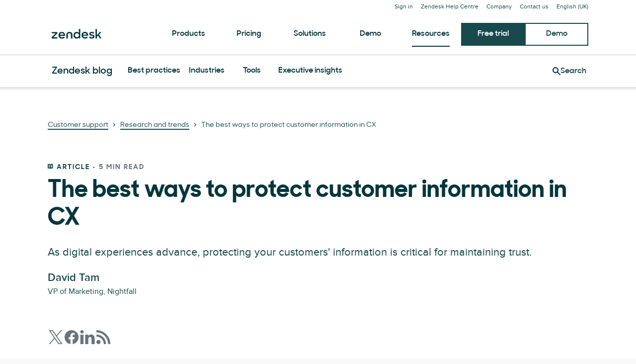

--- FILE ---
content_type: text/html; charset=utf-8
request_url: https://www.zendesk.co.uk/blog/best-ways-protect-customer-information-cx/
body_size: 46353
content:
<!DOCTYPE html><html lang="en-GB"><head><meta charSet="utf-8"/><meta name="viewport" content="width=device-width"/><title>The best ways to protect customer information in CX</title><meta http-equiv="X-UA-Compatible" content="IE=edge,chrome=1"/><link rel="profile" href="https://gmpg.org/xfn/11"/><meta name="google-site-verification" content="2q8u-0_6HxJZdS7l7LYlf-WDEYwIPvdJ_XVujkTFNCY"/><meta name="naver-site-verification" content="0280b3893b4fa7c8bbe9bc24ef61756c9dccec97"/><link rel="preconnect" href="https://d1eipm3vz40hy0.cloudfront.net/"/><link rel="preconnect" href="https://static.zdassets.com/"/><link rel="dns-prefetch" href="//d16cvnquvjw7pr.cloudfront.net"/><link rel="dns-prefetch" href="//web-assets.zendesk.com"/><link rel="dns-prefetch" href="//ajax.googleapis.com"/><link rel="mask-icon" href="https://d1eipm3vz40hy0.cloudfront.net/images/logos/favicons/zendesk-icon.svg" color="#16140C"/><link rel="shortcut icon" href="https://d1eipm3vz40hy0.cloudfront.net/images/logos/favicons/zendesk-favicon.ico"/><link rel="shortcut icon" href="https://d1eipm3vz40hy0.cloudfront.net/images/logos/favicons/zendesk-icon.svg"/><link rel="apple-touch-icon-precomposed" sizes="152x152" href="//d1eipm3vz40hy0.cloudfront.net/images/logos/favicons/zendesk-icon-152.png"/><link rel="apple-touch-icon-precomposed" sizes="144x144" href="//d1eipm3vz40hy0.cloudfront.net/images/logos/favicons/zendesk-icon-144.png"/><link rel="apple-touch-icon-precomposed" sizes="120x120" href="//d1eipm3vz40hy0.cloudfront.net/images/logos/favicons/zendesk-icon-120.png"/><link rel="apple-touch-icon-precomposed" sizes="114x114" href="//d1eipm3vz40hy0.cloudfront.net/images/logos/favicons/zendesk-icon-114.png"/><link rel="apple-touch-icon-precomposed" sizes="72x72" href="//d1eipm3vz40hy0.cloudfront.net/images/logos/favicons/zendesk-icon-72.png"/><link rel="apple-touch-icon-precomposed" href="//d1eipm3vz40hy0.cloudfront.net/images/logos/favicons/zendesk-icon-57.png"/><meta name="description" content="As digital experiences advance, protecting your customers&#x27; information is critical for maintaining trust."/><meta name="robots" content="index,max-snippet:-1,max-image-preview:large,max-video-preview:-1,follow"/><link rel="canonical" href="https://www.zendesk.co.uk/blog/best-ways-protect-customer-information-cx/"/><meta property="og:locale" content="en_GB"/><meta property="og:type" content="website"/><meta property="og:title" content="The best ways to protect customer information in CX"/><meta property="og:description" content="As digital experiences advance, protecting your customers&#x27; information is critical for maintaining trust."/><meta property="og:url" content="https://www.zendesk.co.uk/blog/best-ways-protect-customer-information-cx/"/><meta property="og:site_name" content="Zendesk"/><meta property="og:image" content="https://d1eipm3vz40hy0.cloudfront.net/images/AMER/customerinfo.jpg"/><meta name="twitter:card" content="summary"/><meta name="twitter:image" content="https://d1eipm3vz40hy0.cloudfront.net/images/AMER/customerinfo.jpg"/><meta name="twitter:site" content="@zendesk"/><meta property="article:publisher" content="https://www.facebook.com/zendesk/"/><meta property="article:published_time" content="2021-09-15T13:51:04.000Z"/><meta property="article:modified_time" content="2022-03-23T20:06:02.000Z"/><link rel="alternate" hrefLang="en" href="https://www.zendesk.com/blog/best-ways-protect-customer-information-cx/"/><link rel="alternate" hrefLang="en-AU" href="https://www.zendesk.com/au/blog/best-ways-protect-customer-information-cx/"/><link rel="alternate" hrefLang="en-BR" href="https://www.zendesk.com.br/blog/best-ways-protect-customer-information-cx/"/><link rel="alternate" hrefLang="en-DE" href="https://www.zendesk.de/blog/best-ways-protect-customer-information-cx/"/><link rel="alternate" hrefLang="en-DK" href="https://www.zendesk.com/dk/blog/best-ways-protect-customer-information-cx/"/><link rel="alternate" hrefLang="en-ES" href="https://www.zendesk.es/blog/best-ways-protect-customer-information-cx/"/><link rel="alternate" hrefLang="en-FR" href="https://www.zendesk.fr/blog/best-ways-protect-customer-information-cx/"/><link rel="alternate" hrefLang="en-GB" href="https://www.zendesk.co.uk/blog/best-ways-protect-customer-information-cx/"/><link rel="alternate" hrefLang="en-HK" href="https://www.zendesk.hk/blog/best-ways-protect-customer-information-cx/"/><link rel="alternate" hrefLang="en-IN" href="https://www.zendesk.com/in/blog/best-ways-protect-customer-information-cx/"/><link rel="alternate" hrefLang="en-IT" href="https://www.zendesk.com/it/blog/best-ways-protect-customer-information-cx/"/><link rel="alternate" hrefLang="en-JP" href="https://www.zendesk.co.jp/blog/best-ways-protect-customer-information-cx/"/><link rel="alternate" hrefLang="en-KR" href="https://www.zendesk.kr/blog/best-ways-protect-customer-information-cx/"/><link rel="alternate" hrefLang="en-MX" href="https://www.zendesk.com.mx/blog/best-ways-protect-customer-information-cx/"/><link rel="alternate" hrefLang="en-NL" href="https://www.zendesk.nl/blog/best-ways-protect-customer-information-cx/"/><link rel="alternate" hrefLang="en-SE" href="https://www.zendesk.com/se/blog/best-ways-protect-customer-information-cx/"/><link rel="alternate" hrefLang="en-SG" href="https://www.zendesk.com/sg/blog/best-ways-protect-customer-information-cx/"/><link rel="alternate" hrefLang="en-TW" href="https://www.zendesk.tw/blog/best-ways-protect-customer-information-cx/"/><link rel="alternate" hrefLang="en-TH" href="https://www.zendesk.com/th/blog/best-ways-protect-customer-information-cx/"/><link rel="alternate" hrefLang="x-default" href="https://www.zendesk.com/blog/best-ways-protect-customer-information-cx/"/><meta property="X-Frame-Options" content="SAMEORIGIN"/><meta property="Strict-Transport-Security" content="max-age=9999"/><meta property="X-XSS-Protection" content="1"/><meta name="next-head-count" content="60"/><script src="/scripts/adobe-websdk.js" async=""></script><script id="script-core-datalayer" data-nscript="beforeInteractive">
  window.dataLayer = window.dataLayer || [];
  window.dataLayer.push({
    'event': 'dataLayer-initialized',
    'zendesk_hostname': window.location.host,
  });
</script><script id="script-google-tag-manager" data-nscript="beforeInteractive">
  (function(w,d,s,l,i){w[l]=w[l]||[];w[l].push({'gtm.start':
  new Date().getTime(),event:'gtm.js'});var f=d.getElementsByTagName(s)[0],
  j=d.createElement(s),dl=l!='dataLayer'?'&l='+l:'';j.async=true;j.src=
  'https://www.googletagmanager.com/gtm.js?id='+i+dl;f.parentNode.insertBefore(j,f);
  })(window,document,'script','dataLayer', 'GTM-Z4DV');
</script><script id="script-functional-cookie-check" data-nscript="beforeInteractive">
  const onetrustCookie = document.cookie.split("; ").find((row) => row.startsWith("OptanonConsent="))
  const functionalityCookiesAllowed = new URLSearchParams(
    decodeURIComponent(onetrustCookie)
  ).get('groups')?.includes('C0003:1');
  </script><script id="script-cai" data-nscript="beforeInteractive">
  !(function () {
    var analytics = (window.analytics = window.analytics || []);
    var deferredAnalytics = (window.deferredAnalytics =
      window.deferredAnalytics || []);
    if (!analytics.initialize) {
      if (analytics.invoked) {
        window.console &&
          console.error &&
          console.error('Segment snippet included twice.');
      } else {
        analytics.invoked = !0;
        analytics.methods = [
          'trackSubmit',
          'trackClick',
          'trackLink',
          'trackForm',
          'pageview',
          'identify',
          'reset',
          'group',
          'track',
          'ready',
          'alias',
          'debug',
          'page',
          'once',
          'off',
          'on',
        ];
        analytics.factory = function (t) {
          return function () {
            var e = Array.prototype.slice.call(arguments);
            e.unshift(t);
            deferredAnalytics.push(e);
            return analytics;
          };
        };
        for (var t = 0; t < analytics.methods.length; t++) {
          var e = analytics.methods[t];
          analytics[e] = analytics.factory(e);
        }
        analytics.load = function (t, tt, e) {
          var n = document.createElement('script');
          /**
           * Wait for OneTrust Analytics Cookies to be accepted
           * Client-Side Cookie Management:
           * https://my.onetrust.com/s/article/UUID-518074a1-a6da-81c3-be52-bae7685d9c94?language=en_US
           */
          n.type = 'text/plain';
          n.className = 'optanon-category-C0002';
          // END OneTrust requirements
          n.async = !0;
          n.src =
            ('https:' === document.location.protocol ? 'https://' : 'http://') +
            (tt ? 'static.zdassets.com' : 'static-staging.zdassets.com') +
            '/customer_analytics_integration/' +
            t +
            '/cai.min.js';
          var o = document.getElementsByTagName('script')[0];
          o.parentNode.append(n);
          analytics._loadOptions = e;
        };
        analytics.SNIPPET_VERSION = '4.1.0';
        var hostPattern =
          /www.zendesk.(com|com.br|es|co.uk|com.mx|fr|de|it|nl|co.jp|com.ru|kr|tw|hk|org)/;
        location.protocol === 'https:' && location.host.match(hostPattern)
          ? analytics.load('marketing_website', true)
          : analytics.load('marketing_website_dev', false);
        analytics.page();
      }
    }
  })();
</script><noscript data-n-css=""></noscript><script defer="" nomodule="" src="/web-assets/_next/static/chunks/polyfills-42372ed130431b0a.js"></script><script defer="" src="/web-assets/_next/static/chunks/20034.530c7ea40db5289e.js"></script><script defer="" src="/web-assets/_next/static/chunks/85488.5de326c3a4039b85.js"></script><script defer="" src="/web-assets/_next/static/chunks/81431.f9ff4d74d408af86.js"></script><script defer="" src="/web-assets/_next/static/chunks/14352.5c6f1b190fd2d132.js"></script><script defer="" src="/web-assets/_next/static/chunks/57065.8b056da5e70a5ce4.js"></script><script defer="" src="/web-assets/_next/static/chunks/75575.559c7c8b66d5ec4e.js"></script><script defer="" src="/web-assets/_next/static/chunks/86331.9ac12dced9afe9a7.js"></script><script defer="" src="/web-assets/_next/static/chunks/42662.62cdf3b08bdd2897.js"></script><script defer="" src="/web-assets/_next/static/chunks/77885.edb0b8a0595c4dbc.js"></script><script defer="" src="/web-assets/_next/static/chunks/34868.2b36f86927d80363.js"></script><script defer="" src="/web-assets/_next/static/chunks/37181.1958bccb89212a00.js"></script><script defer="" src="/web-assets/_next/static/chunks/76752.679b2c6ce2b231d6.js"></script><script src="/web-assets/_next/static/chunks/webpack-ff4a8be6476b746d.js" defer=""></script><script src="/web-assets/_next/static/chunks/framework-ea624fa794affdb6.js" defer=""></script><script src="/web-assets/_next/static/chunks/main-33379439199aa675.js" defer=""></script><script src="/web-assets/_next/static/chunks/pages/_app-ac8549c9ca07dc6e.js" defer=""></script><script src="/web-assets/_next/static/chunks/81287-ee806817306f63a3.js" defer=""></script><script src="/web-assets/_next/static/chunks/29694-3ba2922805f213ca.js" defer=""></script><script src="/web-assets/_next/static/chunks/22651-a4a7b7fcaf7a42f6.js" defer=""></script><script src="/web-assets/_next/static/chunks/62669-f1594da6dfc17bdf.js" defer=""></script><script src="/web-assets/_next/static/chunks/56390-a98cfa9768dcc9a8.js" defer=""></script><script src="/web-assets/_next/static/chunks/45866-785b2d2a048a28cf.js" defer=""></script><script src="/web-assets/_next/static/chunks/21095-67867a4f89e61360.js" defer=""></script><script src="/web-assets/_next/static/chunks/24305-f6bd7ada5f8234ae.js" defer=""></script><script src="/web-assets/_next/static/chunks/57650-f812a0a5e20289b1.js" defer=""></script><script src="/web-assets/_next/static/chunks/85466-a6ffafad55e402ca.js" defer=""></script><script src="/web-assets/_next/static/chunks/67710-0a88505c1d541de8.js" defer=""></script><script src="/web-assets/_next/static/chunks/59590-b84c89a7f55b359c.js" defer=""></script><script src="/web-assets/_next/static/chunks/84129-cdce07b26d8396b4.js" defer=""></script><script src="/web-assets/_next/static/chunks/24144-05f8c609c93a5cf5.js" defer=""></script><script src="/web-assets/_next/static/chunks/963-47b80872832a97b8.js" defer=""></script><script src="/web-assets/_next/static/chunks/15408-6930afffdd916134.js" defer=""></script><script src="/web-assets/_next/static/chunks/47758-1925a83cd75511c0.js" defer=""></script><script src="/web-assets/_next/static/chunks/70084-d0d89dba8b11b3a1.js" defer=""></script><script src="/web-assets/_next/static/chunks/89334-8324fca49711387b.js" defer=""></script><script src="/web-assets/_next/static/chunks/4591-eac0cfd5b5ea9b5b.js" defer=""></script><script src="/web-assets/_next/static/chunks/38506-33e773fa8cfabeb8.js" defer=""></script><script src="/web-assets/_next/static/chunks/6446-3105633b6d5873c3.js" defer=""></script><script src="/web-assets/_next/static/chunks/42198-3da8d23e2fc1007c.js" defer=""></script><script src="/web-assets/_next/static/chunks/95605-a531fecee09abeac.js" defer=""></script><script src="/web-assets/_next/static/chunks/17870-d513bba30df99cca.js" defer=""></script><script src="/web-assets/_next/static/chunks/28338-cbf1f2ee655b578a.js" defer=""></script><script src="/web-assets/_next/static/chunks/33208-4bec46b4d6e825fb.js" defer=""></script><script src="/web-assets/_next/static/chunks/40510-c5baa32851479368.js" defer=""></script><script src="/web-assets/_next/static/chunks/pages/blog/%5Bslug%5D-1cedb3a4d5a19fb4.js" defer=""></script><script src="/web-assets/_next/static/EeS_MuWd22oilyWU8UFOf/_buildManifest.js" defer=""></script><script src="/web-assets/_next/static/EeS_MuWd22oilyWU8UFOf/_ssgManifest.js" defer=""></script><style data-styled="" data-styled-version="5.3.11">.hFhGrE{display:inline;-webkit-transition:border-color 0.25s ease-in-out,box-shadow 0.1s ease-in-out,background-color 0.25s ease-in-out,color 0.25s ease-in-out,outline-color 0.1s ease-in-out,z-index 0.25s ease-in-out;transition:border-color 0.25s ease-in-out,box-shadow 0.1s ease-in-out,background-color 0.25s ease-in-out,color 0.25s ease-in-out,outline-color 0.1s ease-in-out,z-index 0.25s ease-in-out;margin:0;border:0px solid transparent;border-radius:4px;cursor:pointer;overflow:hidden;-webkit-text-decoration:none;text-decoration:none;text-overflow:ellipsis;font-family:inherit;font-weight:inherit;-webkit-font-smoothing:subpixel-antialiased;box-sizing:border-box;-webkit-touch-callout:none;padding:0;font-size:inherit;outline-color:transparent;background-color:transparent;color:#03363d;}/*!sc*/
.hFhGrE::-moz-focus-inner{border:0;padding:0;}/*!sc*/
.hFhGrE:focus-visible,.hFhGrE[data-garden-focus-visible="true"]{-webkit-text-decoration:none;text-decoration:none;}/*!sc*/
.hFhGrE:hover{-webkit-text-decoration:underline;text-decoration:underline;}/*!sc*/
.hFhGrE:active,.hFhGrE[aria-pressed='true'],.hFhGrE[aria-pressed='mixed']{-webkit-transition:border-color 0.1s ease-in-out,background-color 0.1s ease-in-out,box-shadow 0.1s ease-in-out,color 0.1s ease-in-out,outline-color 0.1s ease-in-out,z-index 0.25s ease-in-out;transition:border-color 0.1s ease-in-out,background-color 0.1s ease-in-out,box-shadow 0.1s ease-in-out,color 0.1s ease-in-out,outline-color 0.1s ease-in-out,z-index 0.25s ease-in-out;-webkit-text-decoration:underline;text-decoration:underline;}/*!sc*/
.hFhGrE:focus{outline:none;}/*!sc*/
.hFhGrE:focus-visible,.hFhGrE[data-garden-focus-visible="true"]{outline:2px solid transparent;outline-offset:1px;color:#03363d;outline-color:#03363d;}/*!sc*/
.hFhGrE:hover{color:#022025;}/*!sc*/
.hFhGrE:active,.hFhGrE[aria-pressed='true'],.hFhGrE[aria-pressed='mixed']{color:#010b0c;}/*!sc*/
.hFhGrE:disabled{color:#05616e;}/*!sc*/
.hFhGrE:disabled{cursor:default;-webkit-text-decoration:none;text-decoration:none;}/*!sc*/
.hFhGrE .StyledIcon-sc-19meqgg-0{width:16px;min-width:16px;height:16px;vertical-align:middle;}/*!sc*/
.StyledButtonGroup-sc-1fbpzef-0 .hFhGrE.hFhGrE{position:relative;-webkit-transition:border-color 0.1s ease-in-out,background-color 0.1s ease-in-out,box-shadow 0.1s ease-in-out,color 0.1s ease-in-out,margin-left 0.1s ease-in-out,outline-color 0.1s ease-in-out,z-index 0.25s ease-in-out;transition:border-color 0.1s ease-in-out,background-color 0.1s ease-in-out,box-shadow 0.1s ease-in-out,color 0.1s ease-in-out,margin-left 0.1s ease-in-out,outline-color 0.1s ease-in-out,z-index 0.25s ease-in-out;border:1px solid revert;}/*!sc*/
.StyledButtonGroup-sc-1fbpzef-0 .hFhGrE.hFhGrE:focus-visible,.StyledButtonGroup-sc-1fbpzef-0 .hFhGrE.hFhGrE[data-garden-focus-visible="true"]{border-color:#03363d;}/*!sc*/
.StyledButtonGroup-sc-1fbpzef-0 .hFhGrE.hFhGrE:hover,.StyledButtonGroup-sc-1fbpzef-0 .hFhGrE.hFhGrE:active,.StyledButtonGroup-sc-1fbpzef-0 .hFhGrE.hFhGrE:focus-visible,.StyledButtonGroup-sc-1fbpzef-0 .hFhGrE.hFhGrE[data-garden-focus-visible="true"]{z-index:1;}/*!sc*/
.StyledButtonGroup-sc-1fbpzef-0 .hFhGrE.hFhGrE:disabled{z-index:-1;background-color:#9da6ae;}/*!sc*/
.StyledButtonGroup-sc-1fbpzef-0 .hFhGrE.hFhGrE:not(:first-of-type){margin-left:-1px;}/*!sc*/
.StyledButtonGroup-sc-1fbpzef-0 .hFhGrE.hFhGrE:not(:first-of-type):disabled{margin-left:1px;}/*!sc*/
.StyledButtonGroup-sc-1fbpzef-0 .hFhGrE.hFhGrE:not(:first-of-type):not(:last-of-type){border-radius:0;}/*!sc*/
.StyledButtonGroup-sc-1fbpzef-0 .hFhGrE.hFhGrE:first-of-type:not(:last-of-type){border-top-right-radius:0;border-bottom-right-radius:0;}/*!sc*/
.StyledButtonGroup-sc-1fbpzef-0 .hFhGrE.hFhGrE:last-of-type:not(:first-of-type){border-top-left-radius:0;border-bottom-left-radius:0;}/*!sc*/
.ejROSM{display:inline;-webkit-transition:border-color 0.25s ease-in-out,box-shadow 0.1s ease-in-out,background-color 0.25s ease-in-out,color 0.25s ease-in-out,outline-color 0.1s ease-in-out,z-index 0.25s ease-in-out;transition:border-color 0.25s ease-in-out,box-shadow 0.1s ease-in-out,background-color 0.25s ease-in-out,color 0.25s ease-in-out,outline-color 0.1s ease-in-out,z-index 0.25s ease-in-out;margin:0;border:0px solid transparent;border-radius:4px;cursor:pointer;overflow:hidden;-webkit-text-decoration:none;text-decoration:none;text-overflow:ellipsis;font-family:inherit;font-weight:inherit;-webkit-font-smoothing:subpixel-antialiased;box-sizing:border-box;-webkit-touch-callout:none;padding:0;font-size:inherit;outline-color:transparent;background-color:transparent;color:#03363d;}/*!sc*/
.ejROSM::-moz-focus-inner{border:0;padding:0;}/*!sc*/
.ejROSM:focus-visible,.ejROSM[data-garden-focus-visible="true"]{-webkit-text-decoration:none;text-decoration:none;}/*!sc*/
.ejROSM:hover{-webkit-text-decoration:underline;text-decoration:underline;}/*!sc*/
.ejROSM:active,.ejROSM[aria-pressed='true'],.ejROSM[aria-pressed='mixed']{-webkit-transition:border-color 0.1s ease-in-out,background-color 0.1s ease-in-out,box-shadow 0.1s ease-in-out,color 0.1s ease-in-out,outline-color 0.1s ease-in-out,z-index 0.25s ease-in-out;transition:border-color 0.1s ease-in-out,background-color 0.1s ease-in-out,box-shadow 0.1s ease-in-out,color 0.1s ease-in-out,outline-color 0.1s ease-in-out,z-index 0.25s ease-in-out;-webkit-text-decoration:underline;text-decoration:underline;}/*!sc*/
.ejROSM:focus{outline:none;}/*!sc*/
.ejROSM:focus-visible,.ejROSM[data-garden-focus-visible="true"]{outline:2px solid transparent;outline-offset:1px;color:#03363d;outline-color:#03363d;}/*!sc*/
.ejROSM:hover{color:#022025;}/*!sc*/
.ejROSM:active,.ejROSM[aria-pressed='true'],.ejROSM[aria-pressed='mixed']{color:#010b0c;}/*!sc*/
.ejROSM:disabled{color:#05616e;}/*!sc*/
.ejROSM:disabled{cursor:default;-webkit-text-decoration:none;text-decoration:none;}/*!sc*/
.ejROSM .StyledIcon-sc-19meqgg-0{width:12px;min-width:12px;height:12px;vertical-align:middle;}/*!sc*/
.StyledButtonGroup-sc-1fbpzef-0 .ejROSM.ejROSM{position:relative;-webkit-transition:border-color 0.1s ease-in-out,background-color 0.1s ease-in-out,box-shadow 0.1s ease-in-out,color 0.1s ease-in-out,margin-left 0.1s ease-in-out,outline-color 0.1s ease-in-out,z-index 0.25s ease-in-out;transition:border-color 0.1s ease-in-out,background-color 0.1s ease-in-out,box-shadow 0.1s ease-in-out,color 0.1s ease-in-out,margin-left 0.1s ease-in-out,outline-color 0.1s ease-in-out,z-index 0.25s ease-in-out;border:1px solid revert;}/*!sc*/
.StyledButtonGroup-sc-1fbpzef-0 .ejROSM.ejROSM:focus-visible,.StyledButtonGroup-sc-1fbpzef-0 .ejROSM.ejROSM[data-garden-focus-visible="true"]{border-color:#03363d;}/*!sc*/
.StyledButtonGroup-sc-1fbpzef-0 .ejROSM.ejROSM:hover,.StyledButtonGroup-sc-1fbpzef-0 .ejROSM.ejROSM:active,.StyledButtonGroup-sc-1fbpzef-0 .ejROSM.ejROSM:focus-visible,.StyledButtonGroup-sc-1fbpzef-0 .ejROSM.ejROSM[data-garden-focus-visible="true"]{z-index:1;}/*!sc*/
.StyledButtonGroup-sc-1fbpzef-0 .ejROSM.ejROSM:disabled{z-index:-1;background-color:#9da6ae;}/*!sc*/
.StyledButtonGroup-sc-1fbpzef-0 .ejROSM.ejROSM:not(:first-of-type){margin-left:-1px;}/*!sc*/
.StyledButtonGroup-sc-1fbpzef-0 .ejROSM.ejROSM:not(:first-of-type):disabled{margin-left:1px;}/*!sc*/
.StyledButtonGroup-sc-1fbpzef-0 .ejROSM.ejROSM:not(:first-of-type):not(:last-of-type){border-radius:0;}/*!sc*/
.StyledButtonGroup-sc-1fbpzef-0 .ejROSM.ejROSM:first-of-type:not(:last-of-type){border-top-right-radius:0;border-bottom-right-radius:0;}/*!sc*/
.StyledButtonGroup-sc-1fbpzef-0 .ejROSM.ejROSM:last-of-type:not(:first-of-type){border-top-left-radius:0;border-bottom-left-radius:0;}/*!sc*/
data-styled.g3[id="StyledButton-sc-qe3ace-0"]{content:"hFhGrE,ejROSM,"}/*!sc*/
.heVnvL{margin-bottom:-0.085em;padding-left:0.25em;box-sizing:content-box;width:0.85em;height:0.85em;}/*!sc*/
data-styled.g5[id="StyledExternalIcon-sc-16oz07e-0"]{content:"heVnvL,"}/*!sc*/
.benOtu{display:inline-block;box-sizing:border-box;text-align:left;font-weight:400;margin:12px;border-radius:4px;padding:40px;max-width:460px;line-height:1.25;word-wrap:break-word;white-space:normal;font-size:16px;overflow-wrap:break-word;position:relative;box-shadow:0 4px 8px rgba(3,54,61,0.15);background-color:#022025;color:#fff;}/*!sc*/
.benOtu::before{border-width:inherit;border-style:inherit;border-color:transparent;background-clip:content-box;}/*!sc*/
.benOtu::after{z-index:-1;border:inherit;box-shadow:inherit;}/*!sc*/
.benOtu::before,.benOtu::after{position:absolute;-webkit-transform:rotate(45deg);-ms-transform:rotate(45deg);transform:rotate(45deg);background-color:inherit;box-sizing:inherit;width:14.14213562373095px;height:14.14213562373095px;content:'';}/*!sc*/
.benOtu::before{border-bottom-right-radius:100%;-webkit-clip-path:polygon(100% 0,100% 1px,1px 100%,0 100%,0 0);clip-path:polygon(100% 0,100% 1px,1px 100%,0 100%,0 0);}/*!sc*/
.benOtu::before,.benOtu::after{top:-5.071067811865475px;left:50%;margin-left:-7.071067811865475px;}/*!sc*/
.benOtu .StyledParagraph-sc-wuqkfc-0{margin-top:10px;}/*!sc*/
.benOtu .StyledTitle-sc-vnjcvz-0{display:block;}/*!sc*/
.benOtu[aria-hidden='true']{display:none;}/*!sc*/
data-styled.g9[id="StyledTooltip-sc-gzzjq4-0"]{content:"benOtu,"}/*!sc*/
.eghjLT{-webkit-transition:opacity 10ms;transition:opacity 10ms;opacity:1;}/*!sc*/
.eghjLT[aria-hidden='true']{visibility:hidden;opacity:0;}/*!sc*/
data-styled.g10[id="StyledTooltipWrapper-sc-1b7q9q6-0"]{content:"eghjLT,"}/*!sc*/
.dPibgo{box-sizing:border-box;width:100%;-webkit-flex-basis:8.333333333333332%;-ms-flex-preferred-size:8.333333333333332%;flex-basis:8.333333333333332%;-webkit-box-flex:0;-webkit-flex-grow:0;-ms-flex-positive:0;flex-grow:0;-webkit-flex-shrink:0;-ms-flex-negative:0;flex-shrink:0;max-width:8.333333333333332%;padding-right:8px;padding-left:8px;}/*!sc*/
@media (min-width:0px){.dPibgo{-webkit-flex-basis:auto;-ms-flex-preferred-size:auto;flex-basis:auto;-webkit-box-flex:0;-webkit-flex-grow:0;-ms-flex-positive:0;flex-grow:0;-webkit-flex-shrink:0;-ms-flex-negative:0;flex-shrink:0;width:auto;max-width:100%;}}/*!sc*/
@media (min-width:481px){}/*!sc*/
@media (min-width:768px){}/*!sc*/
@media (min-width:1120px){}/*!sc*/
@media (min-width:1440px){}/*!sc*/
.fsKKdM{box-sizing:border-box;width:100%;-webkit-flex-basis:16.666666666666664%;-ms-flex-preferred-size:16.666666666666664%;flex-basis:16.666666666666664%;-webkit-box-flex:0;-webkit-flex-grow:0;-ms-flex-positive:0;flex-grow:0;-webkit-flex-shrink:0;-ms-flex-negative:0;flex-shrink:0;max-width:16.666666666666664%;padding-right:8px;padding-left:8px;}/*!sc*/
@media (min-width:0px){}/*!sc*/
@media (min-width:481px){}/*!sc*/
@media (min-width:768px){}/*!sc*/
@media (min-width:1120px){}/*!sc*/
@media (min-width:1440px){}/*!sc*/
.jUHGHO{box-sizing:border-box;width:100%;-webkit-flex-basis:0;-ms-flex-preferred-size:0;flex-basis:0;-webkit-box-flex:1;-webkit-flex-grow:1;-ms-flex-positive:1;flex-grow:1;max-width:100%;text-align:center;padding-right:8px;padding-left:8px;}/*!sc*/
@media (min-width:0px){}/*!sc*/
@media (min-width:481px){}/*!sc*/
@media (min-width:768px){}/*!sc*/
@media (min-width:1120px){}/*!sc*/
@media (min-width:1440px){}/*!sc*/
.gOpaft{box-sizing:border-box;width:100%;-webkit-flex-basis:0;-ms-flex-preferred-size:0;flex-basis:0;-webkit-box-flex:1;-webkit-flex-grow:1;-ms-flex-positive:1;flex-grow:1;max-width:100%;padding-right:8px;padding-left:8px;}/*!sc*/
@media (min-width:0px){}/*!sc*/
@media (min-width:481px){}/*!sc*/
@media (min-width:768px){}/*!sc*/
@media (min-width:1120px){}/*!sc*/
@media (min-width:1440px){}/*!sc*/
.eHkYmh{box-sizing:border-box;width:100%;-webkit-flex-basis:0;-ms-flex-preferred-size:0;flex-basis:0;-webkit-box-flex:1;-webkit-flex-grow:1;-ms-flex-positive:1;flex-grow:1;max-width:100%;text-align:right;padding-right:8px;padding-left:8px;}/*!sc*/
@media (min-width:0px){}/*!sc*/
@media (min-width:481px){}/*!sc*/
@media (min-width:768px){}/*!sc*/
@media (min-width:1120px){}/*!sc*/
@media (min-width:1440px){}/*!sc*/
.coApmP{box-sizing:border-box;width:100%;-webkit-flex-basis:8.333333333333332%;-ms-flex-preferred-size:8.333333333333332%;flex-basis:8.333333333333332%;-webkit-box-flex:0;-webkit-flex-grow:0;-ms-flex-positive:0;flex-grow:0;-webkit-flex-shrink:0;-ms-flex-negative:0;flex-shrink:0;max-width:8.333333333333332%;text-align:center;padding-right:8px;padding-left:8px;}/*!sc*/
@media (min-width:0px){}/*!sc*/
@media (min-width:481px){}/*!sc*/
@media (min-width:768px){}/*!sc*/
@media (min-width:1120px){}/*!sc*/
@media (min-width:1440px){}/*!sc*/
.eSGwgQ{box-sizing:border-box;width:100%;padding-right:8px;padding-left:8px;}/*!sc*/
@media (min-width:0px){}/*!sc*/
@media (min-width:481px){.eSGwgQ{-webkit-flex-basis:100%;-ms-flex-preferred-size:100%;flex-basis:100%;-webkit-box-flex:0;-webkit-flex-grow:0;-ms-flex-positive:0;flex-grow:0;-webkit-flex-shrink:0;-ms-flex-negative:0;flex-shrink:0;max-width:100%;}}/*!sc*/
@media (min-width:768px){.eSGwgQ{-webkit-flex-basis:100%;-ms-flex-preferred-size:100%;flex-basis:100%;-webkit-box-flex:0;-webkit-flex-grow:0;-ms-flex-positive:0;flex-grow:0;-webkit-flex-shrink:0;-ms-flex-negative:0;flex-shrink:0;max-width:100%;}}/*!sc*/
@media (min-width:1120px){}/*!sc*/
@media (min-width:1440px){}/*!sc*/
.dATmVw{box-sizing:border-box;width:100%;padding-right:8px;padding-left:8px;}/*!sc*/
@media (min-width:0px){}/*!sc*/
@media (min-width:481px){.dATmVw{-webkit-flex-basis:100%;-ms-flex-preferred-size:100%;flex-basis:100%;-webkit-box-flex:0;-webkit-flex-grow:0;-ms-flex-positive:0;flex-grow:0;-webkit-flex-shrink:0;-ms-flex-negative:0;flex-shrink:0;max-width:100%;}}/*!sc*/
@media (min-width:768px){.dATmVw{-webkit-flex-basis:75%;-ms-flex-preferred-size:75%;flex-basis:75%;-webkit-box-flex:0;-webkit-flex-grow:0;-ms-flex-positive:0;flex-grow:0;-webkit-flex-shrink:0;-ms-flex-negative:0;flex-shrink:0;max-width:75%;}}/*!sc*/
@media (min-width:1120px){}/*!sc*/
@media (min-width:1440px){}/*!sc*/
.iqteIG{box-sizing:border-box;width:100%;padding-right:8px;padding-left:8px;}/*!sc*/
@media (min-width:0px){.iqteIG{-webkit-flex-basis:100%;-ms-flex-preferred-size:100%;flex-basis:100%;-webkit-box-flex:0;-webkit-flex-grow:0;-ms-flex-positive:0;flex-grow:0;-webkit-flex-shrink:0;-ms-flex-negative:0;flex-shrink:0;-webkit-order:1;-ms-flex-order:1;order:1;max-width:100%;text-align:left;}}/*!sc*/
@media (min-width:481px){}/*!sc*/
@media (min-width:768px){.iqteIG{-webkit-flex-basis:50%;-ms-flex-preferred-size:50%;flex-basis:50%;-webkit-box-flex:0;-webkit-flex-grow:0;-ms-flex-positive:0;flex-grow:0;-webkit-flex-shrink:0;-ms-flex-negative:0;flex-shrink:0;-webkit-order:0;-ms-flex-order:0;order:0;margin-left:0;max-width:50%;}}/*!sc*/
@media (min-width:1120px){.iqteIG{-webkit-flex-basis:50%;-ms-flex-preferred-size:50%;flex-basis:50%;-webkit-box-flex:0;-webkit-flex-grow:0;-ms-flex-positive:0;flex-grow:0;-webkit-flex-shrink:0;-ms-flex-negative:0;flex-shrink:0;max-width:50%;}}/*!sc*/
@media (min-width:1440px){}/*!sc*/
.cmRjVg{box-sizing:border-box;width:100%;padding-right:8px;padding-left:8px;}/*!sc*/
@media (min-width:0px){.cmRjVg{-webkit-flex-basis:100%;-ms-flex-preferred-size:100%;flex-basis:100%;-webkit-box-flex:0;-webkit-flex-grow:0;-ms-flex-positive:0;flex-grow:0;-webkit-flex-shrink:0;-ms-flex-negative:0;flex-shrink:0;-webkit-order:0;-ms-flex-order:0;order:0;max-width:100%;}}/*!sc*/
@media (min-width:481px){}/*!sc*/
@media (min-width:768px){.cmRjVg{-webkit-flex-basis:41.66666666666667%;-ms-flex-preferred-size:41.66666666666667%;flex-basis:41.66666666666667%;-webkit-box-flex:0;-webkit-flex-grow:0;-ms-flex-positive:0;flex-grow:0;-webkit-flex-shrink:0;-ms-flex-negative:0;flex-shrink:0;-webkit-order:1;-ms-flex-order:1;order:1;margin-left:8.333333333333332%;max-width:41.66666666666667%;}}/*!sc*/
@media (min-width:1120px){.cmRjVg{-webkit-flex-basis:41.66666666666667%;-ms-flex-preferred-size:41.66666666666667%;flex-basis:41.66666666666667%;-webkit-box-flex:0;-webkit-flex-grow:0;-ms-flex-positive:0;flex-grow:0;-webkit-flex-shrink:0;-ms-flex-negative:0;flex-shrink:0;max-width:41.66666666666667%;}}/*!sc*/
@media (min-width:1440px){}/*!sc*/
.jjCVBw{box-sizing:border-box;width:100%;padding-right:8px;padding-left:8px;}/*!sc*/
@media (min-width:0px){}/*!sc*/
@media (min-width:481px){.jjCVBw{-webkit-flex-basis:50%;-ms-flex-preferred-size:50%;flex-basis:50%;-webkit-box-flex:0;-webkit-flex-grow:0;-ms-flex-positive:0;flex-grow:0;-webkit-flex-shrink:0;-ms-flex-negative:0;flex-shrink:0;max-width:50%;}}/*!sc*/
@media (min-width:768px){.jjCVBw{-webkit-flex-basis:33.33333333333333%;-ms-flex-preferred-size:33.33333333333333%;flex-basis:33.33333333333333%;-webkit-box-flex:0;-webkit-flex-grow:0;-ms-flex-positive:0;flex-grow:0;-webkit-flex-shrink:0;-ms-flex-negative:0;flex-shrink:0;max-width:33.33333333333333%;}}/*!sc*/
@media (min-width:1120px){.jjCVBw{-webkit-flex-basis:25%;-ms-flex-preferred-size:25%;flex-basis:25%;-webkit-box-flex:0;-webkit-flex-grow:0;-ms-flex-positive:0;flex-grow:0;-webkit-flex-shrink:0;-ms-flex-negative:0;flex-shrink:0;max-width:25%;}}/*!sc*/
@media (min-width:1440px){}/*!sc*/
.dyNcwQ{box-sizing:border-box;width:100%;padding-right:8px;padding-left:8px;}/*!sc*/
@media (min-width:0px){}/*!sc*/
@media (min-width:481px){.dyNcwQ{-webkit-flex-basis:100%;-ms-flex-preferred-size:100%;flex-basis:100%;-webkit-box-flex:0;-webkit-flex-grow:0;-ms-flex-positive:0;flex-grow:0;-webkit-flex-shrink:0;-ms-flex-negative:0;flex-shrink:0;max-width:100%;}}/*!sc*/
@media (min-width:768px){.dyNcwQ{-webkit-flex-basis:16.666666666666664%;-ms-flex-preferred-size:16.666666666666664%;flex-basis:16.666666666666664%;-webkit-box-flex:0;-webkit-flex-grow:0;-ms-flex-positive:0;flex-grow:0;-webkit-flex-shrink:0;-ms-flex-negative:0;flex-shrink:0;max-width:16.666666666666664%;}}/*!sc*/
@media (min-width:1120px){}/*!sc*/
@media (min-width:1440px){}/*!sc*/
.ctrYVg{box-sizing:border-box;width:100%;padding-right:8px;padding-left:8px;}/*!sc*/
@media (min-width:0px){.ctrYVg{-webkit-flex-basis:100%;-ms-flex-preferred-size:100%;flex-basis:100%;-webkit-box-flex:0;-webkit-flex-grow:0;-ms-flex-positive:0;flex-grow:0;-webkit-flex-shrink:0;-ms-flex-negative:0;flex-shrink:0;max-width:100%;text-align:center;}}/*!sc*/
@media (min-width:481px){}/*!sc*/
@media (min-width:768px){.ctrYVg{-webkit-flex-basis:41.66666666666667%;-ms-flex-preferred-size:41.66666666666667%;flex-basis:41.66666666666667%;-webkit-box-flex:0;-webkit-flex-grow:0;-ms-flex-positive:0;flex-grow:0;-webkit-flex-shrink:0;-ms-flex-negative:0;flex-shrink:0;max-width:41.66666666666667%;text-align:left;}}/*!sc*/
@media (min-width:1120px){.ctrYVg{-webkit-flex-basis:25%;-ms-flex-preferred-size:25%;flex-basis:25%;-webkit-box-flex:0;-webkit-flex-grow:0;-ms-flex-positive:0;flex-grow:0;-webkit-flex-shrink:0;-ms-flex-negative:0;flex-shrink:0;max-width:25%;}}/*!sc*/
@media (min-width:1440px){}/*!sc*/
.lcfIfE{box-sizing:border-box;width:100%;padding-right:8px;padding-left:8px;}/*!sc*/
@media (min-width:0px){.lcfIfE{-webkit-flex-basis:100%;-ms-flex-preferred-size:100%;flex-basis:100%;-webkit-box-flex:0;-webkit-flex-grow:0;-ms-flex-positive:0;flex-grow:0;-webkit-flex-shrink:0;-ms-flex-negative:0;flex-shrink:0;max-width:100%;}}/*!sc*/
@media (min-width:481px){}/*!sc*/
@media (min-width:768px){.lcfIfE{-webkit-flex-basis:58.333333333333336%;-ms-flex-preferred-size:58.333333333333336%;flex-basis:58.333333333333336%;-webkit-box-flex:0;-webkit-flex-grow:0;-ms-flex-positive:0;flex-grow:0;-webkit-flex-shrink:0;-ms-flex-negative:0;flex-shrink:0;max-width:58.333333333333336%;}}/*!sc*/
@media (min-width:1120px){.lcfIfE{-webkit-flex-basis:41.66666666666667%;-ms-flex-preferred-size:41.66666666666667%;flex-basis:41.66666666666667%;-webkit-box-flex:0;-webkit-flex-grow:0;-ms-flex-positive:0;flex-grow:0;-webkit-flex-shrink:0;-ms-flex-negative:0;flex-shrink:0;max-width:41.66666666666667%;}}/*!sc*/
@media (min-width:1440px){}/*!sc*/
.dEBZWs{box-sizing:border-box;width:100%;padding-right:8px;padding-left:8px;}/*!sc*/
@media (min-width:0px){}/*!sc*/
@media (min-width:481px){.dEBZWs{-webkit-flex-basis:100%;-ms-flex-preferred-size:100%;flex-basis:100%;-webkit-box-flex:0;-webkit-flex-grow:0;-ms-flex-positive:0;flex-grow:0;-webkit-flex-shrink:0;-ms-flex-negative:0;flex-shrink:0;max-width:100%;}}/*!sc*/
@media (min-width:768px){}/*!sc*/
@media (min-width:1120px){.dEBZWs{-webkit-flex-basis:33.33333333333333%;-ms-flex-preferred-size:33.33333333333333%;flex-basis:33.33333333333333%;-webkit-box-flex:0;-webkit-flex-grow:0;-ms-flex-positive:0;flex-grow:0;-webkit-flex-shrink:0;-ms-flex-negative:0;flex-shrink:0;max-width:33.33333333333333%;}}/*!sc*/
@media (min-width:1440px){}/*!sc*/
data-styled.g11[id="StyledCol-sc-inuw62-0"]{content:"dPibgo,fsKKdM,jUHGHO,gOpaft,eHkYmh,coApmP,eSGwgQ,dATmVw,iqteIG,cmRjVg,jjCVBw,dyNcwQ,ctrYVg,lcfIfE,dEBZWs,"}/*!sc*/
.izllXr{margin-right:auto;margin-left:auto;width:100%;box-sizing:border-box;padding-right:8px;padding-left:8px;}/*!sc*/
data-styled.g12[id="StyledGrid-sc-oxgg5i-0"]{content:"izllXr,"}/*!sc*/
.ikGaFK{display:-webkit-box;display:-webkit-flex;display:-ms-flexbox;display:flex;box-sizing:border-box;-webkit-flex-wrap:wrap;-ms-flex-wrap:wrap;flex-wrap:wrap;-webkit-align-items:center;-webkit-box-align:center;-ms-flex-align:center;align-items:center;-webkit-box-pack:end;-webkit-justify-content:flex-end;-ms-flex-pack:end;justify-content:flex-end;margin-right:-8px;margin-left:-8px;}/*!sc*/
@media (min-width:0px){}/*!sc*/
@media (min-width:481px){}/*!sc*/
@media (min-width:768px){}/*!sc*/
@media (min-width:1120px){}/*!sc*/
@media (min-width:1440px){}/*!sc*/
.btaUcD{display:-webkit-box;display:-webkit-flex;display:-ms-flexbox;display:flex;box-sizing:border-box;-webkit-flex-wrap:wrap;-ms-flex-wrap:wrap;flex-wrap:wrap;-webkit-align-items:center;-webkit-box-align:center;-ms-flex-align:center;align-items:center;margin-right:-8px;margin-left:-8px;}/*!sc*/
@media (min-width:0px){}/*!sc*/
@media (min-width:481px){}/*!sc*/
@media (min-width:768px){}/*!sc*/
@media (min-width:1120px){}/*!sc*/
@media (min-width:1440px){}/*!sc*/
.jIlQVA{display:-webkit-box;display:-webkit-flex;display:-ms-flexbox;display:flex;box-sizing:border-box;-webkit-flex-wrap:wrap;-ms-flex-wrap:wrap;flex-wrap:wrap;-webkit-align-items:center;-webkit-box-align:center;-ms-flex-align:center;align-items:center;-webkit-box-pack:justify;-webkit-justify-content:space-between;-ms-flex-pack:justify;justify-content:space-between;margin-right:-8px;margin-left:-8px;}/*!sc*/
@media (min-width:0px){}/*!sc*/
@media (min-width:481px){}/*!sc*/
@media (min-width:768px){}/*!sc*/
@media (min-width:1120px){}/*!sc*/
@media (min-width:1440px){}/*!sc*/
.fsMCSE{display:-webkit-box;display:-webkit-flex;display:-ms-flexbox;display:flex;box-sizing:border-box;-webkit-flex-wrap:wrap;-ms-flex-wrap:wrap;flex-wrap:wrap;margin-right:-8px;margin-left:-8px;}/*!sc*/
@media (min-width:0px){}/*!sc*/
@media (min-width:481px){}/*!sc*/
@media (min-width:768px){}/*!sc*/
@media (min-width:1120px){}/*!sc*/
@media (min-width:1440px){}/*!sc*/
.kmkcfB{display:-webkit-box;display:-webkit-flex;display:-ms-flexbox;display:flex;box-sizing:border-box;-webkit-flex-wrap:wrap;-ms-flex-wrap:wrap;flex-wrap:wrap;-webkit-align-items:center;-webkit-box-align:center;-ms-flex-align:center;align-items:center;-webkit-box-pack:start;-webkit-justify-content:flex-start;-ms-flex-pack:start;justify-content:flex-start;margin-right:-8px;margin-left:-8px;}/*!sc*/
@media (min-width:0px){}/*!sc*/
@media (min-width:481px){}/*!sc*/
@media (min-width:768px){}/*!sc*/
@media (min-width:1120px){}/*!sc*/
@media (min-width:1440px){}/*!sc*/
data-styled.g13[id="StyledRow-sc-xjsdg1-0"]{content:"ikGaFK,btaUcD,jIlQVA,fsMCSE,kmkcfB,"}/*!sc*/
@font-face{font-family:Proxima Nova;-moz-font-feature-settings:"liga=0";-moz-font-feature-settings:"liga" 0;src: url("https://web-assets.zendesk.com/fonts/PNT.woff2") format("woff2"), url("https://web-assets.zendesk.com/fonts/PNT.woff") format("woff");font-weight:100;font-stretch:normal;font-style:normal;font-display:swap;}/*!sc*/
@font-face{font-family:Proxima Nova;-moz-font-feature-settings:"liga=0";-moz-font-feature-settings:"liga" 0;src: url("https://web-assets.zendesk.com/fonts/PNTI.woff2") format("woff2"), url("https://web-assets.zendesk.com/fonts/PNTI.woff") format("woff");font-weight:100;font-stretch:normal;font-style:italic;font-display:swap;}/*!sc*/
@font-face{font-family:Proxima Nova;-moz-font-feature-settings:"liga=0";-moz-font-feature-settings:"liga" 0;src: url("https://web-assets.zendesk.com/fonts/PNL.woff2") format("woff2"), url("https://web-assets.zendesk.com/fonts/PNL.woff") format("woff");font-weight:200;font-stretch:normal;font-style:normal;font-display:swap;}/*!sc*/
@font-face{font-family:Proxima Nova;-moz-font-feature-settings:"liga=0";-moz-font-feature-settings:"liga" 0;src: url("https://web-assets.zendesk.com/fonts/PNLI.woff2") format("woff2"), url("https://web-assets.zendesk.com/fonts/PNLI.woff") format("woff");font-weight:200;font-stretch:normal;font-style:italic;font-display:swap;}/*!sc*/
@font-face{font-family:Proxima Nova;-moz-font-feature-settings:"liga=0";-moz-font-feature-settings:"liga" 0;src: url("https://web-assets.zendesk.com/fonts/PNR.woff2") format("woff2"), url("https://web-assets.zendesk.com/fonts/PNR.woff") format("woff");font-weight:400;font-stretch:normal;font-style:normal;font-display:swap;}/*!sc*/
@font-face{font-family:Proxima Nova;-moz-font-feature-settings:"liga=0";-moz-font-feature-settings:"liga" 0;src: url("https://web-assets.zendesk.com/fonts/PNRI.woff2") format("woff2"), url("https://web-assets.zendesk.com/fonts/PNRI.woff") format("woff");font-weight:400;font-stretch:normal;font-style:italic;font-display:swap;}/*!sc*/
@font-face{font-family:Proxima Nova;-moz-font-feature-settings:"liga=0";-moz-font-feature-settings:"liga" 0;src: url("https://web-assets.zendesk.com/fonts/PNSB.woff2") format("woff2"), url("https://web-assets.zendesk.com/fonts/PNSB.woff") format("woff");font-weight:600;font-stretch:normal;font-style:normal;font-display:swap;}/*!sc*/
@font-face{font-family:Proxima Nova;-moz-font-feature-settings:"liga=0";-moz-font-feature-settings:"liga" 0;src: url("https://web-assets.zendesk.com/fonts/PNSBI.woff2") format("woff2"), url("https://web-assets.zendesk.com/fonts/PNSBI.woff") format("woff");font-weight:600;font-stretch:normal;font-style:italic;font-display:swap;}/*!sc*/
@font-face{font-family:Proxima Nova;-moz-font-feature-settings:"liga=0";-moz-font-feature-settings:"liga" 0;src: url("https://web-assets.zendesk.com/fonts/PNB.woff2") format("woff2"), url("https://web-assets.zendesk.com/fonts/PNB.woff") format("woff");font-weight:700;font-stretch:normal;font-style:normal;font-display:swap;}/*!sc*/
@font-face{font-family:Proxima Nova;-moz-font-feature-settings:"liga=0";-moz-font-feature-settings:"liga" 0;src: url("https://web-assets.zendesk.com/fonts/PNBI.woff2") format("woff2"), url("https://web-assets.zendesk.com/fonts/PNBI.woff") format("woff");font-weight:700;font-stretch:normal;font-style:italic;font-display:swap;}/*!sc*/
@font-face{font-family:Proxima Nova;-moz-font-feature-settings:"liga=0";-moz-font-feature-settings:"liga" 0;src: url("https://web-assets.zendesk.com/fonts/PNXB.woff2") format("woff2"), url("https://web-assets.zendesk.com/fonts/PNXB.woff") format("woff");font-weight:800;font-stretch:normal;font-style:normal;font-display:swap;}/*!sc*/
@font-face{font-family:Proxima Nova;-moz-font-feature-settings:"liga=0";-moz-font-feature-settings:"liga" 0;src: url("https://web-assets.zendesk.com/fonts/PNXBI.woff2") format("woff2"), url("https://web-assets.zendesk.com/fonts/PNXBI.woff") format("woff");font-weight:800;font-stretch:normal;font-style:italic;font-display:swap;}/*!sc*/
@font-face{font-family:Proxima Nova;-moz-font-feature-settings:"liga=0";-moz-font-feature-settings:"liga" 0;src: url("https://web-assets.zendesk.com/fonts/PNBL.woff2") format("woff2"), url("https://web-assets.zendesk.com/fonts/PNBL.woff") format("woff");font-weight:900;font-stretch:normal;font-style:normal;font-display:swap;}/*!sc*/
@font-face{font-family:Proxima Nova;-moz-font-feature-settings:"liga=0";-moz-font-feature-settings:"liga" 0;src: url("https://web-assets.zendesk.com/fonts/PNBLI.woff2") format("woff2"), url("https://web-assets.zendesk.com/fonts/PNBLI.woff") format("woff");font-weight:900;font-stretch:normal;font-style:italic;font-display:swap;}/*!sc*/
@font-face{font-family:Sharp Sans;-moz-font-feature-settings:"liga=0";-moz-font-feature-settings:"liga" 0;src: url("https://web-assets.zendesk.com/fonts/SHSNLight.woff2") format("woff2"), url("https://web-assets.zendesk.com/fonts/SHSNLight.woff") format("woff");font-weight:200;font-stretch:normal;font-style:normal;font-display:swap;}/*!sc*/
@font-face{font-family:Sharp Sans;-moz-font-feature-settings:"liga=0";-moz-font-feature-settings:"liga" 0;src: url("https://web-assets.zendesk.com/fonts/SHSNMedium.woff2") format("woff2"), url("https://web-assets.zendesk.com/fonts/SHSNMedium.woff") format("woff");font-weight:400;font-stretch:normal;font-style:normal;font-display:swap;}/*!sc*/
@font-face{font-family:Sharp Sans;-moz-font-feature-settings:"liga=0";-moz-font-feature-settings:"liga" 0;src: url("https://web-assets.zendesk.com/fonts/SHSNBlack.woff2") format("woff2"), url("https://web-assets.zendesk.com/fonts/SHSNBlack.woff") format("woff");font-weight:900;font-stretch:normal;font-style:normal;font-display:swap;}/*!sc*/
@font-face{font-family:Sharp Sans;-moz-font-feature-settings:"liga=0";-moz-font-feature-settings:"liga" 0;src: url("https://web-assets.zendesk.com/fonts/SHSN.woff2") format("woff2"), url("https://web-assets.zendesk.com/fonts/SHSN.woff") format("woff");font-weight:600;font-stretch:normal;font-style:normal;font-display:swap;}/*!sc*/
@font-face{font-family:Sharp Sans;-moz-font-feature-settings:"liga=0";-moz-font-feature-settings:"liga" 0;src: url("https://web-assets.zendesk.com/fonts/SHSNBold.woff2") format("woff2"), url("https://web-assets.zendesk.com/fonts/SHSNBold.woff") format("woff");font-weight:700;font-stretch:normal;font-style:normal;font-display:swap;}/*!sc*/
@font-face{font-family:Sharp Sans;-moz-font-feature-settings:"liga=0";-moz-font-feature-settings:"liga" 0;src: url("https://web-assets.zendesk.com/fonts/SHSNBlack.woff2") format("woff2"), url("https://web-assets.zendesk.com/fonts/SHSNBlack.woff") format("woff");font-weight:900;font-stretch:normal;font-style:normal;font-display:swap;}/*!sc*/
@font-face{font-family:Noto Sans JP;-moz-font-feature-settings:"liga=0";-moz-font-feature-settings:"liga" 0;src: url("https://web-assets.zendesk.com/fonts/noto-sans-jp-regular.woff2") format("woff2"), url("https://web-assets.zendesk.com/fonts/noto-sans-jp-regular.woff") format("woff");font-weight:400;font-stretch:normal;font-style:normal;font-display:swap;}/*!sc*/
@font-face{font-family:Noto Sans JP;-moz-font-feature-settings:"liga=0";-moz-font-feature-settings:"liga" 0;src: url("https://web-assets.zendesk.com/fonts/noto-sans-jp-bold.woff2") format("woff2"), url("https://web-assets.zendesk.com/fonts/noto-sans-jp-bold.woff") format("woff");font-weight:600;font-stretch:normal;font-style:normal;font-display:swap;}/*!sc*/
@font-face{font-family:League Mono;-moz-font-feature-settings:"liga=0";-moz-font-feature-settings:"liga" 0;src: url("https://web-assets.zendesk.com/fonts/leaguemono-regular.woff2") format("woff2"), url("https://web-assets.zendesk.com/fonts/leaguemono-regular.woff") format("woff");font-weight:400;font-stretch:normal;font-style:normal;font-display:swap;}/*!sc*/
@font-face{font-family:League Mono;-moz-font-feature-settings:"liga=0";-moz-font-feature-settings:"liga" 0;src: url("https://web-assets.zendesk.com/fonts/LeagueMono-SemiBold.woff2") format("woff2"), url("https://web-assets.zendesk.com/fonts/LeagueMono-SemiBold.woff") format("woff");font-weight:600;font-stretch:normal;font-style:normal;font-display:swap;}/*!sc*/
.kbfdgI{color:#03363d;font-family:"Sharp Sans",Arial,sans-serif;font-style:normal;font-weight:600;line-height:calc(1em + 8px);margin:0 0 24px;font-size:18px;font-weight:600;}/*!sc*/
@media (min-width:768px){.kbfdgI{font-size:20px;}}/*!sc*/
@font-face{font-family:Proxima Nova;-moz-font-feature-settings:"liga=0";-moz-font-feature-settings:"liga" 0;src: url("https://web-assets.zendesk.com/fonts/PNT.woff2") format("woff2"), url("https://web-assets.zendesk.com/fonts/PNT.woff") format("woff");font-weight:100;font-stretch:normal;font-style:normal;font-display:swap;}/*!sc*/
@font-face{font-family:Proxima Nova;-moz-font-feature-settings:"liga=0";-moz-font-feature-settings:"liga" 0;src: url("https://web-assets.zendesk.com/fonts/PNTI.woff2") format("woff2"), url("https://web-assets.zendesk.com/fonts/PNTI.woff") format("woff");font-weight:100;font-stretch:normal;font-style:italic;font-display:swap;}/*!sc*/
@font-face{font-family:Proxima Nova;-moz-font-feature-settings:"liga=0";-moz-font-feature-settings:"liga" 0;src: url("https://web-assets.zendesk.com/fonts/PNL.woff2") format("woff2"), url("https://web-assets.zendesk.com/fonts/PNL.woff") format("woff");font-weight:200;font-stretch:normal;font-style:normal;font-display:swap;}/*!sc*/
@font-face{font-family:Proxima Nova;-moz-font-feature-settings:"liga=0";-moz-font-feature-settings:"liga" 0;src: url("https://web-assets.zendesk.com/fonts/PNLI.woff2") format("woff2"), url("https://web-assets.zendesk.com/fonts/PNLI.woff") format("woff");font-weight:200;font-stretch:normal;font-style:italic;font-display:swap;}/*!sc*/
@font-face{font-family:Proxima Nova;-moz-font-feature-settings:"liga=0";-moz-font-feature-settings:"liga" 0;src: url("https://web-assets.zendesk.com/fonts/PNR.woff2") format("woff2"), url("https://web-assets.zendesk.com/fonts/PNR.woff") format("woff");font-weight:400;font-stretch:normal;font-style:normal;font-display:swap;}/*!sc*/
@font-face{font-family:Proxima Nova;-moz-font-feature-settings:"liga=0";-moz-font-feature-settings:"liga" 0;src: url("https://web-assets.zendesk.com/fonts/PNRI.woff2") format("woff2"), url("https://web-assets.zendesk.com/fonts/PNRI.woff") format("woff");font-weight:400;font-stretch:normal;font-style:italic;font-display:swap;}/*!sc*/
@font-face{font-family:Proxima Nova;-moz-font-feature-settings:"liga=0";-moz-font-feature-settings:"liga" 0;src: url("https://web-assets.zendesk.com/fonts/PNSB.woff2") format("woff2"), url("https://web-assets.zendesk.com/fonts/PNSB.woff") format("woff");font-weight:600;font-stretch:normal;font-style:normal;font-display:swap;}/*!sc*/
@font-face{font-family:Proxima Nova;-moz-font-feature-settings:"liga=0";-moz-font-feature-settings:"liga" 0;src: url("https://web-assets.zendesk.com/fonts/PNSBI.woff2") format("woff2"), url("https://web-assets.zendesk.com/fonts/PNSBI.woff") format("woff");font-weight:600;font-stretch:normal;font-style:italic;font-display:swap;}/*!sc*/
@font-face{font-family:Proxima Nova;-moz-font-feature-settings:"liga=0";-moz-font-feature-settings:"liga" 0;src: url("https://web-assets.zendesk.com/fonts/PNB.woff2") format("woff2"), url("https://web-assets.zendesk.com/fonts/PNB.woff") format("woff");font-weight:700;font-stretch:normal;font-style:normal;font-display:swap;}/*!sc*/
@font-face{font-family:Proxima Nova;-moz-font-feature-settings:"liga=0";-moz-font-feature-settings:"liga" 0;src: url("https://web-assets.zendesk.com/fonts/PNBI.woff2") format("woff2"), url("https://web-assets.zendesk.com/fonts/PNBI.woff") format("woff");font-weight:700;font-stretch:normal;font-style:italic;font-display:swap;}/*!sc*/
@font-face{font-family:Proxima Nova;-moz-font-feature-settings:"liga=0";-moz-font-feature-settings:"liga" 0;src: url("https://web-assets.zendesk.com/fonts/PNXB.woff2") format("woff2"), url("https://web-assets.zendesk.com/fonts/PNXB.woff") format("woff");font-weight:800;font-stretch:normal;font-style:normal;font-display:swap;}/*!sc*/
@font-face{font-family:Proxima Nova;-moz-font-feature-settings:"liga=0";-moz-font-feature-settings:"liga" 0;src: url("https://web-assets.zendesk.com/fonts/PNXBI.woff2") format("woff2"), url("https://web-assets.zendesk.com/fonts/PNXBI.woff") format("woff");font-weight:800;font-stretch:normal;font-style:italic;font-display:swap;}/*!sc*/
@font-face{font-family:Proxima Nova;-moz-font-feature-settings:"liga=0";-moz-font-feature-settings:"liga" 0;src: url("https://web-assets.zendesk.com/fonts/PNBL.woff2") format("woff2"), url("https://web-assets.zendesk.com/fonts/PNBL.woff") format("woff");font-weight:900;font-stretch:normal;font-style:normal;font-display:swap;}/*!sc*/
@font-face{font-family:Proxima Nova;-moz-font-feature-settings:"liga=0";-moz-font-feature-settings:"liga" 0;src: url("https://web-assets.zendesk.com/fonts/PNBLI.woff2") format("woff2"), url("https://web-assets.zendesk.com/fonts/PNBLI.woff") format("woff");font-weight:900;font-stretch:normal;font-style:italic;font-display:swap;}/*!sc*/
@font-face{font-family:Sharp Sans;-moz-font-feature-settings:"liga=0";-moz-font-feature-settings:"liga" 0;src: url("https://web-assets.zendesk.com/fonts/SHSNLight.woff2") format("woff2"), url("https://web-assets.zendesk.com/fonts/SHSNLight.woff") format("woff");font-weight:200;font-stretch:normal;font-style:normal;font-display:swap;}/*!sc*/
@font-face{font-family:Sharp Sans;-moz-font-feature-settings:"liga=0";-moz-font-feature-settings:"liga" 0;src: url("https://web-assets.zendesk.com/fonts/SHSNMedium.woff2") format("woff2"), url("https://web-assets.zendesk.com/fonts/SHSNMedium.woff") format("woff");font-weight:400;font-stretch:normal;font-style:normal;font-display:swap;}/*!sc*/
@font-face{font-family:Sharp Sans;-moz-font-feature-settings:"liga=0";-moz-font-feature-settings:"liga" 0;src: url("https://web-assets.zendesk.com/fonts/SHSNBlack.woff2") format("woff2"), url("https://web-assets.zendesk.com/fonts/SHSNBlack.woff") format("woff");font-weight:900;font-stretch:normal;font-style:normal;font-display:swap;}/*!sc*/
@font-face{font-family:Sharp Sans;-moz-font-feature-settings:"liga=0";-moz-font-feature-settings:"liga" 0;src: url("https://web-assets.zendesk.com/fonts/SHSN.woff2") format("woff2"), url("https://web-assets.zendesk.com/fonts/SHSN.woff") format("woff");font-weight:600;font-stretch:normal;font-style:normal;font-display:swap;}/*!sc*/
@font-face{font-family:Sharp Sans;-moz-font-feature-settings:"liga=0";-moz-font-feature-settings:"liga" 0;src: url("https://web-assets.zendesk.com/fonts/SHSNBold.woff2") format("woff2"), url("https://web-assets.zendesk.com/fonts/SHSNBold.woff") format("woff");font-weight:700;font-stretch:normal;font-style:normal;font-display:swap;}/*!sc*/
@font-face{font-family:Sharp Sans;-moz-font-feature-settings:"liga=0";-moz-font-feature-settings:"liga" 0;src: url("https://web-assets.zendesk.com/fonts/SHSNBlack.woff2") format("woff2"), url("https://web-assets.zendesk.com/fonts/SHSNBlack.woff") format("woff");font-weight:900;font-stretch:normal;font-style:normal;font-display:swap;}/*!sc*/
@font-face{font-family:Noto Sans JP;-moz-font-feature-settings:"liga=0";-moz-font-feature-settings:"liga" 0;src: url("https://web-assets.zendesk.com/fonts/noto-sans-jp-regular.woff2") format("woff2"), url("https://web-assets.zendesk.com/fonts/noto-sans-jp-regular.woff") format("woff");font-weight:400;font-stretch:normal;font-style:normal;font-display:swap;}/*!sc*/
@font-face{font-family:Noto Sans JP;-moz-font-feature-settings:"liga=0";-moz-font-feature-settings:"liga" 0;src: url("https://web-assets.zendesk.com/fonts/noto-sans-jp-bold.woff2") format("woff2"), url("https://web-assets.zendesk.com/fonts/noto-sans-jp-bold.woff") format("woff");font-weight:600;font-stretch:normal;font-style:normal;font-display:swap;}/*!sc*/
@font-face{font-family:League Mono;-moz-font-feature-settings:"liga=0";-moz-font-feature-settings:"liga" 0;src: url("https://web-assets.zendesk.com/fonts/leaguemono-regular.woff2") format("woff2"), url("https://web-assets.zendesk.com/fonts/leaguemono-regular.woff") format("woff");font-weight:400;font-stretch:normal;font-style:normal;font-display:swap;}/*!sc*/
@font-face{font-family:League Mono;-moz-font-feature-settings:"liga=0";-moz-font-feature-settings:"liga" 0;src: url("https://web-assets.zendesk.com/fonts/LeagueMono-SemiBold.woff2") format("woff2"), url("https://web-assets.zendesk.com/fonts/LeagueMono-SemiBold.woff") format("woff");font-weight:600;font-stretch:normal;font-style:normal;font-display:swap;}/*!sc*/
.hpSOeB{color:#03363d;font-family:"Sharp Sans",Arial,sans-serif;font-style:normal;font-weight:600;line-height:calc(1em + 8px);margin:0 0 24px;font-size:14px;font-weight:700;-webkit-letter-spacing:2px;-moz-letter-spacing:2px;-ms-letter-spacing:2px;letter-spacing:2px;margin-bottom:8px;text-transform:uppercase;}/*!sc*/
@media (min-width:481px){.hpSOeB{font-size:14px;}}/*!sc*/
@font-face{font-family:Proxima Nova;-moz-font-feature-settings:"liga=0";-moz-font-feature-settings:"liga" 0;src: url("https://web-assets.zendesk.com/fonts/PNT.woff2") format("woff2"), url("https://web-assets.zendesk.com/fonts/PNT.woff") format("woff");font-weight:100;font-stretch:normal;font-style:normal;font-display:swap;}/*!sc*/
@font-face{font-family:Proxima Nova;-moz-font-feature-settings:"liga=0";-moz-font-feature-settings:"liga" 0;src: url("https://web-assets.zendesk.com/fonts/PNTI.woff2") format("woff2"), url("https://web-assets.zendesk.com/fonts/PNTI.woff") format("woff");font-weight:100;font-stretch:normal;font-style:italic;font-display:swap;}/*!sc*/
@font-face{font-family:Proxima Nova;-moz-font-feature-settings:"liga=0";-moz-font-feature-settings:"liga" 0;src: url("https://web-assets.zendesk.com/fonts/PNL.woff2") format("woff2"), url("https://web-assets.zendesk.com/fonts/PNL.woff") format("woff");font-weight:200;font-stretch:normal;font-style:normal;font-display:swap;}/*!sc*/
@font-face{font-family:Proxima Nova;-moz-font-feature-settings:"liga=0";-moz-font-feature-settings:"liga" 0;src: url("https://web-assets.zendesk.com/fonts/PNLI.woff2") format("woff2"), url("https://web-assets.zendesk.com/fonts/PNLI.woff") format("woff");font-weight:200;font-stretch:normal;font-style:italic;font-display:swap;}/*!sc*/
@font-face{font-family:Proxima Nova;-moz-font-feature-settings:"liga=0";-moz-font-feature-settings:"liga" 0;src: url("https://web-assets.zendesk.com/fonts/PNR.woff2") format("woff2"), url("https://web-assets.zendesk.com/fonts/PNR.woff") format("woff");font-weight:400;font-stretch:normal;font-style:normal;font-display:swap;}/*!sc*/
@font-face{font-family:Proxima Nova;-moz-font-feature-settings:"liga=0";-moz-font-feature-settings:"liga" 0;src: url("https://web-assets.zendesk.com/fonts/PNRI.woff2") format("woff2"), url("https://web-assets.zendesk.com/fonts/PNRI.woff") format("woff");font-weight:400;font-stretch:normal;font-style:italic;font-display:swap;}/*!sc*/
@font-face{font-family:Proxima Nova;-moz-font-feature-settings:"liga=0";-moz-font-feature-settings:"liga" 0;src: url("https://web-assets.zendesk.com/fonts/PNSB.woff2") format("woff2"), url("https://web-assets.zendesk.com/fonts/PNSB.woff") format("woff");font-weight:600;font-stretch:normal;font-style:normal;font-display:swap;}/*!sc*/
@font-face{font-family:Proxima Nova;-moz-font-feature-settings:"liga=0";-moz-font-feature-settings:"liga" 0;src: url("https://web-assets.zendesk.com/fonts/PNSBI.woff2") format("woff2"), url("https://web-assets.zendesk.com/fonts/PNSBI.woff") format("woff");font-weight:600;font-stretch:normal;font-style:italic;font-display:swap;}/*!sc*/
@font-face{font-family:Proxima Nova;-moz-font-feature-settings:"liga=0";-moz-font-feature-settings:"liga" 0;src: url("https://web-assets.zendesk.com/fonts/PNB.woff2") format("woff2"), url("https://web-assets.zendesk.com/fonts/PNB.woff") format("woff");font-weight:700;font-stretch:normal;font-style:normal;font-display:swap;}/*!sc*/
@font-face{font-family:Proxima Nova;-moz-font-feature-settings:"liga=0";-moz-font-feature-settings:"liga" 0;src: url("https://web-assets.zendesk.com/fonts/PNBI.woff2") format("woff2"), url("https://web-assets.zendesk.com/fonts/PNBI.woff") format("woff");font-weight:700;font-stretch:normal;font-style:italic;font-display:swap;}/*!sc*/
@font-face{font-family:Proxima Nova;-moz-font-feature-settings:"liga=0";-moz-font-feature-settings:"liga" 0;src: url("https://web-assets.zendesk.com/fonts/PNXB.woff2") format("woff2"), url("https://web-assets.zendesk.com/fonts/PNXB.woff") format("woff");font-weight:800;font-stretch:normal;font-style:normal;font-display:swap;}/*!sc*/
@font-face{font-family:Proxima Nova;-moz-font-feature-settings:"liga=0";-moz-font-feature-settings:"liga" 0;src: url("https://web-assets.zendesk.com/fonts/PNXBI.woff2") format("woff2"), url("https://web-assets.zendesk.com/fonts/PNXBI.woff") format("woff");font-weight:800;font-stretch:normal;font-style:italic;font-display:swap;}/*!sc*/
@font-face{font-family:Proxima Nova;-moz-font-feature-settings:"liga=0";-moz-font-feature-settings:"liga" 0;src: url("https://web-assets.zendesk.com/fonts/PNBL.woff2") format("woff2"), url("https://web-assets.zendesk.com/fonts/PNBL.woff") format("woff");font-weight:900;font-stretch:normal;font-style:normal;font-display:swap;}/*!sc*/
@font-face{font-family:Proxima Nova;-moz-font-feature-settings:"liga=0";-moz-font-feature-settings:"liga" 0;src: url("https://web-assets.zendesk.com/fonts/PNBLI.woff2") format("woff2"), url("https://web-assets.zendesk.com/fonts/PNBLI.woff") format("woff");font-weight:900;font-stretch:normal;font-style:italic;font-display:swap;}/*!sc*/
@font-face{font-family:Sharp Sans;-moz-font-feature-settings:"liga=0";-moz-font-feature-settings:"liga" 0;src: url("https://web-assets.zendesk.com/fonts/SHSNLight.woff2") format("woff2"), url("https://web-assets.zendesk.com/fonts/SHSNLight.woff") format("woff");font-weight:200;font-stretch:normal;font-style:normal;font-display:swap;}/*!sc*/
@font-face{font-family:Sharp Sans;-moz-font-feature-settings:"liga=0";-moz-font-feature-settings:"liga" 0;src: url("https://web-assets.zendesk.com/fonts/SHSNMedium.woff2") format("woff2"), url("https://web-assets.zendesk.com/fonts/SHSNMedium.woff") format("woff");font-weight:400;font-stretch:normal;font-style:normal;font-display:swap;}/*!sc*/
@font-face{font-family:Sharp Sans;-moz-font-feature-settings:"liga=0";-moz-font-feature-settings:"liga" 0;src: url("https://web-assets.zendesk.com/fonts/SHSNBlack.woff2") format("woff2"), url("https://web-assets.zendesk.com/fonts/SHSNBlack.woff") format("woff");font-weight:900;font-stretch:normal;font-style:normal;font-display:swap;}/*!sc*/
@font-face{font-family:Sharp Sans;-moz-font-feature-settings:"liga=0";-moz-font-feature-settings:"liga" 0;src: url("https://web-assets.zendesk.com/fonts/SHSN.woff2") format("woff2"), url("https://web-assets.zendesk.com/fonts/SHSN.woff") format("woff");font-weight:600;font-stretch:normal;font-style:normal;font-display:swap;}/*!sc*/
@font-face{font-family:Sharp Sans;-moz-font-feature-settings:"liga=0";-moz-font-feature-settings:"liga" 0;src: url("https://web-assets.zendesk.com/fonts/SHSNBold.woff2") format("woff2"), url("https://web-assets.zendesk.com/fonts/SHSNBold.woff") format("woff");font-weight:700;font-stretch:normal;font-style:normal;font-display:swap;}/*!sc*/
@font-face{font-family:Sharp Sans;-moz-font-feature-settings:"liga=0";-moz-font-feature-settings:"liga" 0;src: url("https://web-assets.zendesk.com/fonts/SHSNBlack.woff2") format("woff2"), url("https://web-assets.zendesk.com/fonts/SHSNBlack.woff") format("woff");font-weight:900;font-stretch:normal;font-style:normal;font-display:swap;}/*!sc*/
@font-face{font-family:Noto Sans JP;-moz-font-feature-settings:"liga=0";-moz-font-feature-settings:"liga" 0;src: url("https://web-assets.zendesk.com/fonts/noto-sans-jp-regular.woff2") format("woff2"), url("https://web-assets.zendesk.com/fonts/noto-sans-jp-regular.woff") format("woff");font-weight:400;font-stretch:normal;font-style:normal;font-display:swap;}/*!sc*/
@font-face{font-family:Noto Sans JP;-moz-font-feature-settings:"liga=0";-moz-font-feature-settings:"liga" 0;src: url("https://web-assets.zendesk.com/fonts/noto-sans-jp-bold.woff2") format("woff2"), url("https://web-assets.zendesk.com/fonts/noto-sans-jp-bold.woff") format("woff");font-weight:600;font-stretch:normal;font-style:normal;font-display:swap;}/*!sc*/
@font-face{font-family:League Mono;-moz-font-feature-settings:"liga=0";-moz-font-feature-settings:"liga" 0;src: url("https://web-assets.zendesk.com/fonts/leaguemono-regular.woff2") format("woff2"), url("https://web-assets.zendesk.com/fonts/leaguemono-regular.woff") format("woff");font-weight:400;font-stretch:normal;font-style:normal;font-display:swap;}/*!sc*/
@font-face{font-family:League Mono;-moz-font-feature-settings:"liga=0";-moz-font-feature-settings:"liga" 0;src: url("https://web-assets.zendesk.com/fonts/LeagueMono-SemiBold.woff2") format("woff2"), url("https://web-assets.zendesk.com/fonts/LeagueMono-SemiBold.woff") format("woff");font-weight:600;font-stretch:normal;font-style:normal;font-display:swap;}/*!sc*/
.VdMLR{color:#03363d;font-family:"Sharp Sans",Arial,sans-serif;font-style:normal;font-weight:600;line-height:calc(1em + 8px);margin:0 0 24px;font-size:34px;font-weight:700;}/*!sc*/
@media (min-width:768px){.VdMLR{font-size:40px;}}/*!sc*/
@media (min-width:1120px){.VdMLR{font-size:48px;}}/*!sc*/
@font-face{font-family:Proxima Nova;-moz-font-feature-settings:"liga=0";-moz-font-feature-settings:"liga" 0;src: url("https://web-assets.zendesk.com/fonts/PNT.woff2") format("woff2"), url("https://web-assets.zendesk.com/fonts/PNT.woff") format("woff");font-weight:100;font-stretch:normal;font-style:normal;font-display:swap;}/*!sc*/
@font-face{font-family:Proxima Nova;-moz-font-feature-settings:"liga=0";-moz-font-feature-settings:"liga" 0;src: url("https://web-assets.zendesk.com/fonts/PNTI.woff2") format("woff2"), url("https://web-assets.zendesk.com/fonts/PNTI.woff") format("woff");font-weight:100;font-stretch:normal;font-style:italic;font-display:swap;}/*!sc*/
@font-face{font-family:Proxima Nova;-moz-font-feature-settings:"liga=0";-moz-font-feature-settings:"liga" 0;src: url("https://web-assets.zendesk.com/fonts/PNL.woff2") format("woff2"), url("https://web-assets.zendesk.com/fonts/PNL.woff") format("woff");font-weight:200;font-stretch:normal;font-style:normal;font-display:swap;}/*!sc*/
@font-face{font-family:Proxima Nova;-moz-font-feature-settings:"liga=0";-moz-font-feature-settings:"liga" 0;src: url("https://web-assets.zendesk.com/fonts/PNLI.woff2") format("woff2"), url("https://web-assets.zendesk.com/fonts/PNLI.woff") format("woff");font-weight:200;font-stretch:normal;font-style:italic;font-display:swap;}/*!sc*/
@font-face{font-family:Proxima Nova;-moz-font-feature-settings:"liga=0";-moz-font-feature-settings:"liga" 0;src: url("https://web-assets.zendesk.com/fonts/PNR.woff2") format("woff2"), url("https://web-assets.zendesk.com/fonts/PNR.woff") format("woff");font-weight:400;font-stretch:normal;font-style:normal;font-display:swap;}/*!sc*/
@font-face{font-family:Proxima Nova;-moz-font-feature-settings:"liga=0";-moz-font-feature-settings:"liga" 0;src: url("https://web-assets.zendesk.com/fonts/PNRI.woff2") format("woff2"), url("https://web-assets.zendesk.com/fonts/PNRI.woff") format("woff");font-weight:400;font-stretch:normal;font-style:italic;font-display:swap;}/*!sc*/
@font-face{font-family:Proxima Nova;-moz-font-feature-settings:"liga=0";-moz-font-feature-settings:"liga" 0;src: url("https://web-assets.zendesk.com/fonts/PNSB.woff2") format("woff2"), url("https://web-assets.zendesk.com/fonts/PNSB.woff") format("woff");font-weight:600;font-stretch:normal;font-style:normal;font-display:swap;}/*!sc*/
@font-face{font-family:Proxima Nova;-moz-font-feature-settings:"liga=0";-moz-font-feature-settings:"liga" 0;src: url("https://web-assets.zendesk.com/fonts/PNSBI.woff2") format("woff2"), url("https://web-assets.zendesk.com/fonts/PNSBI.woff") format("woff");font-weight:600;font-stretch:normal;font-style:italic;font-display:swap;}/*!sc*/
@font-face{font-family:Proxima Nova;-moz-font-feature-settings:"liga=0";-moz-font-feature-settings:"liga" 0;src: url("https://web-assets.zendesk.com/fonts/PNB.woff2") format("woff2"), url("https://web-assets.zendesk.com/fonts/PNB.woff") format("woff");font-weight:700;font-stretch:normal;font-style:normal;font-display:swap;}/*!sc*/
@font-face{font-family:Proxima Nova;-moz-font-feature-settings:"liga=0";-moz-font-feature-settings:"liga" 0;src: url("https://web-assets.zendesk.com/fonts/PNBI.woff2") format("woff2"), url("https://web-assets.zendesk.com/fonts/PNBI.woff") format("woff");font-weight:700;font-stretch:normal;font-style:italic;font-display:swap;}/*!sc*/
@font-face{font-family:Proxima Nova;-moz-font-feature-settings:"liga=0";-moz-font-feature-settings:"liga" 0;src: url("https://web-assets.zendesk.com/fonts/PNXB.woff2") format("woff2"), url("https://web-assets.zendesk.com/fonts/PNXB.woff") format("woff");font-weight:800;font-stretch:normal;font-style:normal;font-display:swap;}/*!sc*/
@font-face{font-family:Proxima Nova;-moz-font-feature-settings:"liga=0";-moz-font-feature-settings:"liga" 0;src: url("https://web-assets.zendesk.com/fonts/PNXBI.woff2") format("woff2"), url("https://web-assets.zendesk.com/fonts/PNXBI.woff") format("woff");font-weight:800;font-stretch:normal;font-style:italic;font-display:swap;}/*!sc*/
@font-face{font-family:Proxima Nova;-moz-font-feature-settings:"liga=0";-moz-font-feature-settings:"liga" 0;src: url("https://web-assets.zendesk.com/fonts/PNBL.woff2") format("woff2"), url("https://web-assets.zendesk.com/fonts/PNBL.woff") format("woff");font-weight:900;font-stretch:normal;font-style:normal;font-display:swap;}/*!sc*/
@font-face{font-family:Proxima Nova;-moz-font-feature-settings:"liga=0";-moz-font-feature-settings:"liga" 0;src: url("https://web-assets.zendesk.com/fonts/PNBLI.woff2") format("woff2"), url("https://web-assets.zendesk.com/fonts/PNBLI.woff") format("woff");font-weight:900;font-stretch:normal;font-style:italic;font-display:swap;}/*!sc*/
@font-face{font-family:Sharp Sans;-moz-font-feature-settings:"liga=0";-moz-font-feature-settings:"liga" 0;src: url("https://web-assets.zendesk.com/fonts/SHSNLight.woff2") format("woff2"), url("https://web-assets.zendesk.com/fonts/SHSNLight.woff") format("woff");font-weight:200;font-stretch:normal;font-style:normal;font-display:swap;}/*!sc*/
@font-face{font-family:Sharp Sans;-moz-font-feature-settings:"liga=0";-moz-font-feature-settings:"liga" 0;src: url("https://web-assets.zendesk.com/fonts/SHSNMedium.woff2") format("woff2"), url("https://web-assets.zendesk.com/fonts/SHSNMedium.woff") format("woff");font-weight:400;font-stretch:normal;font-style:normal;font-display:swap;}/*!sc*/
@font-face{font-family:Sharp Sans;-moz-font-feature-settings:"liga=0";-moz-font-feature-settings:"liga" 0;src: url("https://web-assets.zendesk.com/fonts/SHSNBlack.woff2") format("woff2"), url("https://web-assets.zendesk.com/fonts/SHSNBlack.woff") format("woff");font-weight:900;font-stretch:normal;font-style:normal;font-display:swap;}/*!sc*/
@font-face{font-family:Sharp Sans;-moz-font-feature-settings:"liga=0";-moz-font-feature-settings:"liga" 0;src: url("https://web-assets.zendesk.com/fonts/SHSN.woff2") format("woff2"), url("https://web-assets.zendesk.com/fonts/SHSN.woff") format("woff");font-weight:600;font-stretch:normal;font-style:normal;font-display:swap;}/*!sc*/
@font-face{font-family:Sharp Sans;-moz-font-feature-settings:"liga=0";-moz-font-feature-settings:"liga" 0;src: url("https://web-assets.zendesk.com/fonts/SHSNBold.woff2") format("woff2"), url("https://web-assets.zendesk.com/fonts/SHSNBold.woff") format("woff");font-weight:700;font-stretch:normal;font-style:normal;font-display:swap;}/*!sc*/
@font-face{font-family:Sharp Sans;-moz-font-feature-settings:"liga=0";-moz-font-feature-settings:"liga" 0;src: url("https://web-assets.zendesk.com/fonts/SHSNBlack.woff2") format("woff2"), url("https://web-assets.zendesk.com/fonts/SHSNBlack.woff") format("woff");font-weight:900;font-stretch:normal;font-style:normal;font-display:swap;}/*!sc*/
@font-face{font-family:Noto Sans JP;-moz-font-feature-settings:"liga=0";-moz-font-feature-settings:"liga" 0;src: url("https://web-assets.zendesk.com/fonts/noto-sans-jp-regular.woff2") format("woff2"), url("https://web-assets.zendesk.com/fonts/noto-sans-jp-regular.woff") format("woff");font-weight:400;font-stretch:normal;font-style:normal;font-display:swap;}/*!sc*/
@font-face{font-family:Noto Sans JP;-moz-font-feature-settings:"liga=0";-moz-font-feature-settings:"liga" 0;src: url("https://web-assets.zendesk.com/fonts/noto-sans-jp-bold.woff2") format("woff2"), url("https://web-assets.zendesk.com/fonts/noto-sans-jp-bold.woff") format("woff");font-weight:600;font-stretch:normal;font-style:normal;font-display:swap;}/*!sc*/
@font-face{font-family:League Mono;-moz-font-feature-settings:"liga=0";-moz-font-feature-settings:"liga" 0;src: url("https://web-assets.zendesk.com/fonts/leaguemono-regular.woff2") format("woff2"), url("https://web-assets.zendesk.com/fonts/leaguemono-regular.woff") format("woff");font-weight:400;font-stretch:normal;font-style:normal;font-display:swap;}/*!sc*/
@font-face{font-family:League Mono;-moz-font-feature-settings:"liga=0";-moz-font-feature-settings:"liga" 0;src: url("https://web-assets.zendesk.com/fonts/LeagueMono-SemiBold.woff2") format("woff2"), url("https://web-assets.zendesk.com/fonts/LeagueMono-SemiBold.woff") format("woff");font-weight:600;font-stretch:normal;font-style:normal;font-display:swap;}/*!sc*/
.haxOMV{color:#03363d;font-family:"Sharp Sans",Arial,sans-serif;font-style:normal;font-weight:600;line-height:calc(1em + 8px);margin:0 0 24px;font-size:22px;font-weight:700;}/*!sc*/
@media (min-width:768px){.haxOMV{font-size:24px;}}/*!sc*/
@media (min-width:1120px){.haxOMV{font-size:32px;}}/*!sc*/
@font-face{font-family:Proxima Nova;-moz-font-feature-settings:"liga=0";-moz-font-feature-settings:"liga" 0;src: url("https://web-assets.zendesk.com/fonts/PNT.woff2") format("woff2"), url("https://web-assets.zendesk.com/fonts/PNT.woff") format("woff");font-weight:100;font-stretch:normal;font-style:normal;font-display:swap;}/*!sc*/
@font-face{font-family:Proxima Nova;-moz-font-feature-settings:"liga=0";-moz-font-feature-settings:"liga" 0;src: url("https://web-assets.zendesk.com/fonts/PNTI.woff2") format("woff2"), url("https://web-assets.zendesk.com/fonts/PNTI.woff") format("woff");font-weight:100;font-stretch:normal;font-style:italic;font-display:swap;}/*!sc*/
@font-face{font-family:Proxima Nova;-moz-font-feature-settings:"liga=0";-moz-font-feature-settings:"liga" 0;src: url("https://web-assets.zendesk.com/fonts/PNL.woff2") format("woff2"), url("https://web-assets.zendesk.com/fonts/PNL.woff") format("woff");font-weight:200;font-stretch:normal;font-style:normal;font-display:swap;}/*!sc*/
@font-face{font-family:Proxima Nova;-moz-font-feature-settings:"liga=0";-moz-font-feature-settings:"liga" 0;src: url("https://web-assets.zendesk.com/fonts/PNLI.woff2") format("woff2"), url("https://web-assets.zendesk.com/fonts/PNLI.woff") format("woff");font-weight:200;font-stretch:normal;font-style:italic;font-display:swap;}/*!sc*/
@font-face{font-family:Proxima Nova;-moz-font-feature-settings:"liga=0";-moz-font-feature-settings:"liga" 0;src: url("https://web-assets.zendesk.com/fonts/PNR.woff2") format("woff2"), url("https://web-assets.zendesk.com/fonts/PNR.woff") format("woff");font-weight:400;font-stretch:normal;font-style:normal;font-display:swap;}/*!sc*/
@font-face{font-family:Proxima Nova;-moz-font-feature-settings:"liga=0";-moz-font-feature-settings:"liga" 0;src: url("https://web-assets.zendesk.com/fonts/PNRI.woff2") format("woff2"), url("https://web-assets.zendesk.com/fonts/PNRI.woff") format("woff");font-weight:400;font-stretch:normal;font-style:italic;font-display:swap;}/*!sc*/
@font-face{font-family:Proxima Nova;-moz-font-feature-settings:"liga=0";-moz-font-feature-settings:"liga" 0;src: url("https://web-assets.zendesk.com/fonts/PNSB.woff2") format("woff2"), url("https://web-assets.zendesk.com/fonts/PNSB.woff") format("woff");font-weight:600;font-stretch:normal;font-style:normal;font-display:swap;}/*!sc*/
@font-face{font-family:Proxima Nova;-moz-font-feature-settings:"liga=0";-moz-font-feature-settings:"liga" 0;src: url("https://web-assets.zendesk.com/fonts/PNSBI.woff2") format("woff2"), url("https://web-assets.zendesk.com/fonts/PNSBI.woff") format("woff");font-weight:600;font-stretch:normal;font-style:italic;font-display:swap;}/*!sc*/
@font-face{font-family:Proxima Nova;-moz-font-feature-settings:"liga=0";-moz-font-feature-settings:"liga" 0;src: url("https://web-assets.zendesk.com/fonts/PNB.woff2") format("woff2"), url("https://web-assets.zendesk.com/fonts/PNB.woff") format("woff");font-weight:700;font-stretch:normal;font-style:normal;font-display:swap;}/*!sc*/
@font-face{font-family:Proxima Nova;-moz-font-feature-settings:"liga=0";-moz-font-feature-settings:"liga" 0;src: url("https://web-assets.zendesk.com/fonts/PNBI.woff2") format("woff2"), url("https://web-assets.zendesk.com/fonts/PNBI.woff") format("woff");font-weight:700;font-stretch:normal;font-style:italic;font-display:swap;}/*!sc*/
@font-face{font-family:Proxima Nova;-moz-font-feature-settings:"liga=0";-moz-font-feature-settings:"liga" 0;src: url("https://web-assets.zendesk.com/fonts/PNXB.woff2") format("woff2"), url("https://web-assets.zendesk.com/fonts/PNXB.woff") format("woff");font-weight:800;font-stretch:normal;font-style:normal;font-display:swap;}/*!sc*/
@font-face{font-family:Proxima Nova;-moz-font-feature-settings:"liga=0";-moz-font-feature-settings:"liga" 0;src: url("https://web-assets.zendesk.com/fonts/PNXBI.woff2") format("woff2"), url("https://web-assets.zendesk.com/fonts/PNXBI.woff") format("woff");font-weight:800;font-stretch:normal;font-style:italic;font-display:swap;}/*!sc*/
@font-face{font-family:Proxima Nova;-moz-font-feature-settings:"liga=0";-moz-font-feature-settings:"liga" 0;src: url("https://web-assets.zendesk.com/fonts/PNBL.woff2") format("woff2"), url("https://web-assets.zendesk.com/fonts/PNBL.woff") format("woff");font-weight:900;font-stretch:normal;font-style:normal;font-display:swap;}/*!sc*/
@font-face{font-family:Proxima Nova;-moz-font-feature-settings:"liga=0";-moz-font-feature-settings:"liga" 0;src: url("https://web-assets.zendesk.com/fonts/PNBLI.woff2") format("woff2"), url("https://web-assets.zendesk.com/fonts/PNBLI.woff") format("woff");font-weight:900;font-stretch:normal;font-style:italic;font-display:swap;}/*!sc*/
@font-face{font-family:Sharp Sans;-moz-font-feature-settings:"liga=0";-moz-font-feature-settings:"liga" 0;src: url("https://web-assets.zendesk.com/fonts/SHSNLight.woff2") format("woff2"), url("https://web-assets.zendesk.com/fonts/SHSNLight.woff") format("woff");font-weight:200;font-stretch:normal;font-style:normal;font-display:swap;}/*!sc*/
@font-face{font-family:Sharp Sans;-moz-font-feature-settings:"liga=0";-moz-font-feature-settings:"liga" 0;src: url("https://web-assets.zendesk.com/fonts/SHSNMedium.woff2") format("woff2"), url("https://web-assets.zendesk.com/fonts/SHSNMedium.woff") format("woff");font-weight:400;font-stretch:normal;font-style:normal;font-display:swap;}/*!sc*/
@font-face{font-family:Sharp Sans;-moz-font-feature-settings:"liga=0";-moz-font-feature-settings:"liga" 0;src: url("https://web-assets.zendesk.com/fonts/SHSNBlack.woff2") format("woff2"), url("https://web-assets.zendesk.com/fonts/SHSNBlack.woff") format("woff");font-weight:900;font-stretch:normal;font-style:normal;font-display:swap;}/*!sc*/
@font-face{font-family:Sharp Sans;-moz-font-feature-settings:"liga=0";-moz-font-feature-settings:"liga" 0;src: url("https://web-assets.zendesk.com/fonts/SHSN.woff2") format("woff2"), url("https://web-assets.zendesk.com/fonts/SHSN.woff") format("woff");font-weight:600;font-stretch:normal;font-style:normal;font-display:swap;}/*!sc*/
@font-face{font-family:Sharp Sans;-moz-font-feature-settings:"liga=0";-moz-font-feature-settings:"liga" 0;src: url("https://web-assets.zendesk.com/fonts/SHSNBold.woff2") format("woff2"), url("https://web-assets.zendesk.com/fonts/SHSNBold.woff") format("woff");font-weight:700;font-stretch:normal;font-style:normal;font-display:swap;}/*!sc*/
@font-face{font-family:Sharp Sans;-moz-font-feature-settings:"liga=0";-moz-font-feature-settings:"liga" 0;src: url("https://web-assets.zendesk.com/fonts/SHSNBlack.woff2") format("woff2"), url("https://web-assets.zendesk.com/fonts/SHSNBlack.woff") format("woff");font-weight:900;font-stretch:normal;font-style:normal;font-display:swap;}/*!sc*/
@font-face{font-family:Noto Sans JP;-moz-font-feature-settings:"liga=0";-moz-font-feature-settings:"liga" 0;src: url("https://web-assets.zendesk.com/fonts/noto-sans-jp-regular.woff2") format("woff2"), url("https://web-assets.zendesk.com/fonts/noto-sans-jp-regular.woff") format("woff");font-weight:400;font-stretch:normal;font-style:normal;font-display:swap;}/*!sc*/
@font-face{font-family:Noto Sans JP;-moz-font-feature-settings:"liga=0";-moz-font-feature-settings:"liga" 0;src: url("https://web-assets.zendesk.com/fonts/noto-sans-jp-bold.woff2") format("woff2"), url("https://web-assets.zendesk.com/fonts/noto-sans-jp-bold.woff") format("woff");font-weight:600;font-stretch:normal;font-style:normal;font-display:swap;}/*!sc*/
@font-face{font-family:League Mono;-moz-font-feature-settings:"liga=0";-moz-font-feature-settings:"liga" 0;src: url("https://web-assets.zendesk.com/fonts/leaguemono-regular.woff2") format("woff2"), url("https://web-assets.zendesk.com/fonts/leaguemono-regular.woff") format("woff");font-weight:400;font-stretch:normal;font-style:normal;font-display:swap;}/*!sc*/
@font-face{font-family:League Mono;-moz-font-feature-settings:"liga=0";-moz-font-feature-settings:"liga" 0;src: url("https://web-assets.zendesk.com/fonts/LeagueMono-SemiBold.woff2") format("woff2"), url("https://web-assets.zendesk.com/fonts/LeagueMono-SemiBold.woff") format("woff");font-weight:600;font-stretch:normal;font-style:normal;font-display:swap;}/*!sc*/
.iLUbfW{color:#03363d;font-family:"Sharp Sans",Arial,sans-serif;font-style:normal;font-weight:600;line-height:calc(1em + 8px);margin:0 0 24px;font-size:20px;font-weight:700;}/*!sc*/
@media (min-width:768px){.iLUbfW{font-size:22px;}}/*!sc*/
@media (min-width:1120px){.iLUbfW{font-size:24px;}}/*!sc*/
data-styled.g34[id="Headingstyle__HeadingRoot-sc-150xww-0"]{content:"kbfdgI,hpSOeB,VdMLR,haxOMV,iLUbfW,"}/*!sc*/
@font-face{font-family:Proxima Nova;-moz-font-feature-settings:"liga=0";-moz-font-feature-settings:"liga" 0;src: url("https://web-assets.zendesk.com/fonts/PNT.woff2") format("woff2"), url("https://web-assets.zendesk.com/fonts/PNT.woff") format("woff");font-weight:100;font-stretch:normal;font-style:normal;font-display:swap;}/*!sc*/
@font-face{font-family:Proxima Nova;-moz-font-feature-settings:"liga=0";-moz-font-feature-settings:"liga" 0;src: url("https://web-assets.zendesk.com/fonts/PNTI.woff2") format("woff2"), url("https://web-assets.zendesk.com/fonts/PNTI.woff") format("woff");font-weight:100;font-stretch:normal;font-style:italic;font-display:swap;}/*!sc*/
@font-face{font-family:Proxima Nova;-moz-font-feature-settings:"liga=0";-moz-font-feature-settings:"liga" 0;src: url("https://web-assets.zendesk.com/fonts/PNL.woff2") format("woff2"), url("https://web-assets.zendesk.com/fonts/PNL.woff") format("woff");font-weight:200;font-stretch:normal;font-style:normal;font-display:swap;}/*!sc*/
@font-face{font-family:Proxima Nova;-moz-font-feature-settings:"liga=0";-moz-font-feature-settings:"liga" 0;src: url("https://web-assets.zendesk.com/fonts/PNLI.woff2") format("woff2"), url("https://web-assets.zendesk.com/fonts/PNLI.woff") format("woff");font-weight:200;font-stretch:normal;font-style:italic;font-display:swap;}/*!sc*/
@font-face{font-family:Proxima Nova;-moz-font-feature-settings:"liga=0";-moz-font-feature-settings:"liga" 0;src: url("https://web-assets.zendesk.com/fonts/PNR.woff2") format("woff2"), url("https://web-assets.zendesk.com/fonts/PNR.woff") format("woff");font-weight:400;font-stretch:normal;font-style:normal;font-display:swap;}/*!sc*/
@font-face{font-family:Proxima Nova;-moz-font-feature-settings:"liga=0";-moz-font-feature-settings:"liga" 0;src: url("https://web-assets.zendesk.com/fonts/PNRI.woff2") format("woff2"), url("https://web-assets.zendesk.com/fonts/PNRI.woff") format("woff");font-weight:400;font-stretch:normal;font-style:italic;font-display:swap;}/*!sc*/
@font-face{font-family:Proxima Nova;-moz-font-feature-settings:"liga=0";-moz-font-feature-settings:"liga" 0;src: url("https://web-assets.zendesk.com/fonts/PNSB.woff2") format("woff2"), url("https://web-assets.zendesk.com/fonts/PNSB.woff") format("woff");font-weight:600;font-stretch:normal;font-style:normal;font-display:swap;}/*!sc*/
@font-face{font-family:Proxima Nova;-moz-font-feature-settings:"liga=0";-moz-font-feature-settings:"liga" 0;src: url("https://web-assets.zendesk.com/fonts/PNSBI.woff2") format("woff2"), url("https://web-assets.zendesk.com/fonts/PNSBI.woff") format("woff");font-weight:600;font-stretch:normal;font-style:italic;font-display:swap;}/*!sc*/
@font-face{font-family:Proxima Nova;-moz-font-feature-settings:"liga=0";-moz-font-feature-settings:"liga" 0;src: url("https://web-assets.zendesk.com/fonts/PNB.woff2") format("woff2"), url("https://web-assets.zendesk.com/fonts/PNB.woff") format("woff");font-weight:700;font-stretch:normal;font-style:normal;font-display:swap;}/*!sc*/
@font-face{font-family:Proxima Nova;-moz-font-feature-settings:"liga=0";-moz-font-feature-settings:"liga" 0;src: url("https://web-assets.zendesk.com/fonts/PNBI.woff2") format("woff2"), url("https://web-assets.zendesk.com/fonts/PNBI.woff") format("woff");font-weight:700;font-stretch:normal;font-style:italic;font-display:swap;}/*!sc*/
@font-face{font-family:Proxima Nova;-moz-font-feature-settings:"liga=0";-moz-font-feature-settings:"liga" 0;src: url("https://web-assets.zendesk.com/fonts/PNXB.woff2") format("woff2"), url("https://web-assets.zendesk.com/fonts/PNXB.woff") format("woff");font-weight:800;font-stretch:normal;font-style:normal;font-display:swap;}/*!sc*/
@font-face{font-family:Proxima Nova;-moz-font-feature-settings:"liga=0";-moz-font-feature-settings:"liga" 0;src: url("https://web-assets.zendesk.com/fonts/PNXBI.woff2") format("woff2"), url("https://web-assets.zendesk.com/fonts/PNXBI.woff") format("woff");font-weight:800;font-stretch:normal;font-style:italic;font-display:swap;}/*!sc*/
@font-face{font-family:Proxima Nova;-moz-font-feature-settings:"liga=0";-moz-font-feature-settings:"liga" 0;src: url("https://web-assets.zendesk.com/fonts/PNBL.woff2") format("woff2"), url("https://web-assets.zendesk.com/fonts/PNBL.woff") format("woff");font-weight:900;font-stretch:normal;font-style:normal;font-display:swap;}/*!sc*/
@font-face{font-family:Proxima Nova;-moz-font-feature-settings:"liga=0";-moz-font-feature-settings:"liga" 0;src: url("https://web-assets.zendesk.com/fonts/PNBLI.woff2") format("woff2"), url("https://web-assets.zendesk.com/fonts/PNBLI.woff") format("woff");font-weight:900;font-stretch:normal;font-style:italic;font-display:swap;}/*!sc*/
@font-face{font-family:Sharp Sans;-moz-font-feature-settings:"liga=0";-moz-font-feature-settings:"liga" 0;src: url("https://web-assets.zendesk.com/fonts/SHSNLight.woff2") format("woff2"), url("https://web-assets.zendesk.com/fonts/SHSNLight.woff") format("woff");font-weight:200;font-stretch:normal;font-style:normal;font-display:swap;}/*!sc*/
@font-face{font-family:Sharp Sans;-moz-font-feature-settings:"liga=0";-moz-font-feature-settings:"liga" 0;src: url("https://web-assets.zendesk.com/fonts/SHSNMedium.woff2") format("woff2"), url("https://web-assets.zendesk.com/fonts/SHSNMedium.woff") format("woff");font-weight:400;font-stretch:normal;font-style:normal;font-display:swap;}/*!sc*/
@font-face{font-family:Sharp Sans;-moz-font-feature-settings:"liga=0";-moz-font-feature-settings:"liga" 0;src: url("https://web-assets.zendesk.com/fonts/SHSNBlack.woff2") format("woff2"), url("https://web-assets.zendesk.com/fonts/SHSNBlack.woff") format("woff");font-weight:900;font-stretch:normal;font-style:normal;font-display:swap;}/*!sc*/
@font-face{font-family:Sharp Sans;-moz-font-feature-settings:"liga=0";-moz-font-feature-settings:"liga" 0;src: url("https://web-assets.zendesk.com/fonts/SHSN.woff2") format("woff2"), url("https://web-assets.zendesk.com/fonts/SHSN.woff") format("woff");font-weight:600;font-stretch:normal;font-style:normal;font-display:swap;}/*!sc*/
@font-face{font-family:Sharp Sans;-moz-font-feature-settings:"liga=0";-moz-font-feature-settings:"liga" 0;src: url("https://web-assets.zendesk.com/fonts/SHSNBold.woff2") format("woff2"), url("https://web-assets.zendesk.com/fonts/SHSNBold.woff") format("woff");font-weight:700;font-stretch:normal;font-style:normal;font-display:swap;}/*!sc*/
@font-face{font-family:Sharp Sans;-moz-font-feature-settings:"liga=0";-moz-font-feature-settings:"liga" 0;src: url("https://web-assets.zendesk.com/fonts/SHSNBlack.woff2") format("woff2"), url("https://web-assets.zendesk.com/fonts/SHSNBlack.woff") format("woff");font-weight:900;font-stretch:normal;font-style:normal;font-display:swap;}/*!sc*/
@font-face{font-family:Noto Sans JP;-moz-font-feature-settings:"liga=0";-moz-font-feature-settings:"liga" 0;src: url("https://web-assets.zendesk.com/fonts/noto-sans-jp-regular.woff2") format("woff2"), url("https://web-assets.zendesk.com/fonts/noto-sans-jp-regular.woff") format("woff");font-weight:400;font-stretch:normal;font-style:normal;font-display:swap;}/*!sc*/
@font-face{font-family:Noto Sans JP;-moz-font-feature-settings:"liga=0";-moz-font-feature-settings:"liga" 0;src: url("https://web-assets.zendesk.com/fonts/noto-sans-jp-bold.woff2") format("woff2"), url("https://web-assets.zendesk.com/fonts/noto-sans-jp-bold.woff") format("woff");font-weight:600;font-stretch:normal;font-style:normal;font-display:swap;}/*!sc*/
@font-face{font-family:League Mono;-moz-font-feature-settings:"liga=0";-moz-font-feature-settings:"liga" 0;src: url("https://web-assets.zendesk.com/fonts/leaguemono-regular.woff2") format("woff2"), url("https://web-assets.zendesk.com/fonts/leaguemono-regular.woff") format("woff");font-weight:400;font-stretch:normal;font-style:normal;font-display:swap;}/*!sc*/
@font-face{font-family:League Mono;-moz-font-feature-settings:"liga=0";-moz-font-feature-settings:"liga" 0;src: url("https://web-assets.zendesk.com/fonts/LeagueMono-SemiBold.woff2") format("woff2"), url("https://web-assets.zendesk.com/fonts/LeagueMono-SemiBold.woff") format("woff");font-weight:600;font-stretch:normal;font-style:normal;font-display:swap;}/*!sc*/
.eijlVE{color:#17494d;-webkit-text-decoration:underline;text-decoration:underline;-webkit-font-smoothing:antialiased;text-overflow:clip;overflow:unset;-moz-osx-font-smoothing:grayscale;-webkit-font-smoothing:antialiased;-webkit-align-items:center;-webkit-box-align:center;-ms-flex-align:center;align-items:center;display:inline;font-family:"Sharp Sans",Arial,sans-serif;font-weight:600;gap:4px;-webkit-box-pack:center;-webkit-justify-content:center;-ms-flex-pack:center;justify-content:center;line-height:calc(1em + 8px);-webkit-text-decoration:none;text-decoration:none;font-size:18px;line-height:28px;color:#68737d;font-family:"Proxima Nova",Arial,sans-serif;font-size:12px;font-weight:400;}/*!sc*/
.eijlVE,.eijlVE .Linkstyle__LinkText-sc-1cm3ukq-0{-webkit-transition:all 0.25s;transition:all 0.25s;}/*!sc*/
.eijlVE .Linkstyle__LinkText-sc-1cm3ukq-0{border-bottom:2px solid #17494d;}/*!sc*/
.eijlVE:hover,.eijlVE:focus,.eijlVE:focus-visible,.eijlVE:active{color:#06615a;}/*!sc*/
.eijlVE:hover,.eijlVE:focus,.eijlVE:focus-visible,.eijlVE:active,.eijlVE:hover .Linkstyle__LinkText-sc-1cm3ukq-0,.eijlVE:focus .Linkstyle__LinkText-sc-1cm3ukq-0,.eijlVE:focus-visible .Linkstyle__LinkText-sc-1cm3ukq-0,.eijlVE:active .Linkstyle__LinkText-sc-1cm3ukq-0{border-color:#06615a;}/*!sc*/
.eijlVE .Linkstyle__ArrowIcon-sc-1cm3ukq-1{-webkit-transition:-webkit-transform 0.25s;-webkit-transition:transform 0.25s;transition:transform 0.25s;vertical-align:middle;margin-bottom:2px;}/*!sc*/
.eijlVE [data-garden-id='buttons.external_icon']{display:none;}/*!sc*/
.eijlVE:hover,.eijlVE:focus,.eijlVE:focus-visible,.eijlVE:active{outline:none;-webkit-text-decoration:none;text-decoration:none;}/*!sc*/
.eijlVE:hover .Linkstyle__ArrowIcon-sc-1cm3ukq-1,.eijlVE:focus .Linkstyle__ArrowIcon-sc-1cm3ukq-1,.eijlVE:focus-visible .Linkstyle__ArrowIcon-sc-1cm3ukq-1,.eijlVE:active .Linkstyle__ArrowIcon-sc-1cm3ukq-1{-webkit-transform:translateX(4px);-ms-transform:translateX(4px);transform:translateX(4px);}/*!sc*/
.eijlVE:hover,.eijlVE:focus,.eijlVE:focus-visible,.eijlVE:active{color:#06615a;-webkit-text-decoration:underline;text-decoration:underline;}/*!sc*/
.eijlVE:hover,.eijlVE:focus,.eijlVE:focus-visible,.eijlVE:active,.eijlVE:hover .Linkstyle__LinkText-sc-1cm3ukq-0,.eijlVE:focus .Linkstyle__LinkText-sc-1cm3ukq-0,.eijlVE:focus-visible .Linkstyle__LinkText-sc-1cm3ukq-0,.eijlVE:active .Linkstyle__LinkText-sc-1cm3ukq-0{border-color:#06615a;}/*!sc*/
.eijlVE .Linkstyle__LinkText-sc-1cm3ukq-0{border:none;}/*!sc*/
@font-face{font-family:Proxima Nova;-moz-font-feature-settings:"liga=0";-moz-font-feature-settings:"liga" 0;src: url("https://web-assets.zendesk.com/fonts/PNT.woff2") format("woff2"), url("https://web-assets.zendesk.com/fonts/PNT.woff") format("woff");font-weight:100;font-stretch:normal;font-style:normal;font-display:swap;}/*!sc*/
@font-face{font-family:Proxima Nova;-moz-font-feature-settings:"liga=0";-moz-font-feature-settings:"liga" 0;src: url("https://web-assets.zendesk.com/fonts/PNTI.woff2") format("woff2"), url("https://web-assets.zendesk.com/fonts/PNTI.woff") format("woff");font-weight:100;font-stretch:normal;font-style:italic;font-display:swap;}/*!sc*/
@font-face{font-family:Proxima Nova;-moz-font-feature-settings:"liga=0";-moz-font-feature-settings:"liga" 0;src: url("https://web-assets.zendesk.com/fonts/PNL.woff2") format("woff2"), url("https://web-assets.zendesk.com/fonts/PNL.woff") format("woff");font-weight:200;font-stretch:normal;font-style:normal;font-display:swap;}/*!sc*/
@font-face{font-family:Proxima Nova;-moz-font-feature-settings:"liga=0";-moz-font-feature-settings:"liga" 0;src: url("https://web-assets.zendesk.com/fonts/PNLI.woff2") format("woff2"), url("https://web-assets.zendesk.com/fonts/PNLI.woff") format("woff");font-weight:200;font-stretch:normal;font-style:italic;font-display:swap;}/*!sc*/
@font-face{font-family:Proxima Nova;-moz-font-feature-settings:"liga=0";-moz-font-feature-settings:"liga" 0;src: url("https://web-assets.zendesk.com/fonts/PNR.woff2") format("woff2"), url("https://web-assets.zendesk.com/fonts/PNR.woff") format("woff");font-weight:400;font-stretch:normal;font-style:normal;font-display:swap;}/*!sc*/
@font-face{font-family:Proxima Nova;-moz-font-feature-settings:"liga=0";-moz-font-feature-settings:"liga" 0;src: url("https://web-assets.zendesk.com/fonts/PNRI.woff2") format("woff2"), url("https://web-assets.zendesk.com/fonts/PNRI.woff") format("woff");font-weight:400;font-stretch:normal;font-style:italic;font-display:swap;}/*!sc*/
@font-face{font-family:Proxima Nova;-moz-font-feature-settings:"liga=0";-moz-font-feature-settings:"liga" 0;src: url("https://web-assets.zendesk.com/fonts/PNSB.woff2") format("woff2"), url("https://web-assets.zendesk.com/fonts/PNSB.woff") format("woff");font-weight:600;font-stretch:normal;font-style:normal;font-display:swap;}/*!sc*/
@font-face{font-family:Proxima Nova;-moz-font-feature-settings:"liga=0";-moz-font-feature-settings:"liga" 0;src: url("https://web-assets.zendesk.com/fonts/PNSBI.woff2") format("woff2"), url("https://web-assets.zendesk.com/fonts/PNSBI.woff") format("woff");font-weight:600;font-stretch:normal;font-style:italic;font-display:swap;}/*!sc*/
@font-face{font-family:Proxima Nova;-moz-font-feature-settings:"liga=0";-moz-font-feature-settings:"liga" 0;src: url("https://web-assets.zendesk.com/fonts/PNB.woff2") format("woff2"), url("https://web-assets.zendesk.com/fonts/PNB.woff") format("woff");font-weight:700;font-stretch:normal;font-style:normal;font-display:swap;}/*!sc*/
@font-face{font-family:Proxima Nova;-moz-font-feature-settings:"liga=0";-moz-font-feature-settings:"liga" 0;src: url("https://web-assets.zendesk.com/fonts/PNBI.woff2") format("woff2"), url("https://web-assets.zendesk.com/fonts/PNBI.woff") format("woff");font-weight:700;font-stretch:normal;font-style:italic;font-display:swap;}/*!sc*/
@font-face{font-family:Proxima Nova;-moz-font-feature-settings:"liga=0";-moz-font-feature-settings:"liga" 0;src: url("https://web-assets.zendesk.com/fonts/PNXB.woff2") format("woff2"), url("https://web-assets.zendesk.com/fonts/PNXB.woff") format("woff");font-weight:800;font-stretch:normal;font-style:normal;font-display:swap;}/*!sc*/
@font-face{font-family:Proxima Nova;-moz-font-feature-settings:"liga=0";-moz-font-feature-settings:"liga" 0;src: url("https://web-assets.zendesk.com/fonts/PNXBI.woff2") format("woff2"), url("https://web-assets.zendesk.com/fonts/PNXBI.woff") format("woff");font-weight:800;font-stretch:normal;font-style:italic;font-display:swap;}/*!sc*/
@font-face{font-family:Proxima Nova;-moz-font-feature-settings:"liga=0";-moz-font-feature-settings:"liga" 0;src: url("https://web-assets.zendesk.com/fonts/PNBL.woff2") format("woff2"), url("https://web-assets.zendesk.com/fonts/PNBL.woff") format("woff");font-weight:900;font-stretch:normal;font-style:normal;font-display:swap;}/*!sc*/
@font-face{font-family:Proxima Nova;-moz-font-feature-settings:"liga=0";-moz-font-feature-settings:"liga" 0;src: url("https://web-assets.zendesk.com/fonts/PNBLI.woff2") format("woff2"), url("https://web-assets.zendesk.com/fonts/PNBLI.woff") format("woff");font-weight:900;font-stretch:normal;font-style:italic;font-display:swap;}/*!sc*/
@font-face{font-family:Sharp Sans;-moz-font-feature-settings:"liga=0";-moz-font-feature-settings:"liga" 0;src: url("https://web-assets.zendesk.com/fonts/SHSNLight.woff2") format("woff2"), url("https://web-assets.zendesk.com/fonts/SHSNLight.woff") format("woff");font-weight:200;font-stretch:normal;font-style:normal;font-display:swap;}/*!sc*/
@font-face{font-family:Sharp Sans;-moz-font-feature-settings:"liga=0";-moz-font-feature-settings:"liga" 0;src: url("https://web-assets.zendesk.com/fonts/SHSNMedium.woff2") format("woff2"), url("https://web-assets.zendesk.com/fonts/SHSNMedium.woff") format("woff");font-weight:400;font-stretch:normal;font-style:normal;font-display:swap;}/*!sc*/
@font-face{font-family:Sharp Sans;-moz-font-feature-settings:"liga=0";-moz-font-feature-settings:"liga" 0;src: url("https://web-assets.zendesk.com/fonts/SHSNBlack.woff2") format("woff2"), url("https://web-assets.zendesk.com/fonts/SHSNBlack.woff") format("woff");font-weight:900;font-stretch:normal;font-style:normal;font-display:swap;}/*!sc*/
@font-face{font-family:Sharp Sans;-moz-font-feature-settings:"liga=0";-moz-font-feature-settings:"liga" 0;src: url("https://web-assets.zendesk.com/fonts/SHSN.woff2") format("woff2"), url("https://web-assets.zendesk.com/fonts/SHSN.woff") format("woff");font-weight:600;font-stretch:normal;font-style:normal;font-display:swap;}/*!sc*/
@font-face{font-family:Sharp Sans;-moz-font-feature-settings:"liga=0";-moz-font-feature-settings:"liga" 0;src: url("https://web-assets.zendesk.com/fonts/SHSNBold.woff2") format("woff2"), url("https://web-assets.zendesk.com/fonts/SHSNBold.woff") format("woff");font-weight:700;font-stretch:normal;font-style:normal;font-display:swap;}/*!sc*/
@font-face{font-family:Sharp Sans;-moz-font-feature-settings:"liga=0";-moz-font-feature-settings:"liga" 0;src: url("https://web-assets.zendesk.com/fonts/SHSNBlack.woff2") format("woff2"), url("https://web-assets.zendesk.com/fonts/SHSNBlack.woff") format("woff");font-weight:900;font-stretch:normal;font-style:normal;font-display:swap;}/*!sc*/
@font-face{font-family:Noto Sans JP;-moz-font-feature-settings:"liga=0";-moz-font-feature-settings:"liga" 0;src: url("https://web-assets.zendesk.com/fonts/noto-sans-jp-regular.woff2") format("woff2"), url("https://web-assets.zendesk.com/fonts/noto-sans-jp-regular.woff") format("woff");font-weight:400;font-stretch:normal;font-style:normal;font-display:swap;}/*!sc*/
@font-face{font-family:Noto Sans JP;-moz-font-feature-settings:"liga=0";-moz-font-feature-settings:"liga" 0;src: url("https://web-assets.zendesk.com/fonts/noto-sans-jp-bold.woff2") format("woff2"), url("https://web-assets.zendesk.com/fonts/noto-sans-jp-bold.woff") format("woff");font-weight:600;font-stretch:normal;font-style:normal;font-display:swap;}/*!sc*/
@font-face{font-family:League Mono;-moz-font-feature-settings:"liga=0";-moz-font-feature-settings:"liga" 0;src: url("https://web-assets.zendesk.com/fonts/leaguemono-regular.woff2") format("woff2"), url("https://web-assets.zendesk.com/fonts/leaguemono-regular.woff") format("woff");font-weight:400;font-stretch:normal;font-style:normal;font-display:swap;}/*!sc*/
@font-face{font-family:League Mono;-moz-font-feature-settings:"liga=0";-moz-font-feature-settings:"liga" 0;src: url("https://web-assets.zendesk.com/fonts/LeagueMono-SemiBold.woff2") format("woff2"), url("https://web-assets.zendesk.com/fonts/LeagueMono-SemiBold.woff") format("woff");font-weight:600;font-stretch:normal;font-style:normal;font-display:swap;}/*!sc*/
.dujRMD{color:#17494d;-webkit-text-decoration:underline;text-decoration:underline;-webkit-font-smoothing:antialiased;text-overflow:clip;overflow:unset;}/*!sc*/
.dujRMD,.dujRMD .Linkstyle__LinkText-sc-1cm3ukq-0{-webkit-transition:all 0.25s;transition:all 0.25s;}/*!sc*/
.dujRMD .Linkstyle__LinkText-sc-1cm3ukq-0{border-bottom:2px solid #17494d;}/*!sc*/
.dujRMD:hover,.dujRMD:focus,.dujRMD:focus-visible,.dujRMD:active{color:#06615a;}/*!sc*/
.dujRMD:hover,.dujRMD:focus,.dujRMD:focus-visible,.dujRMD:active,.dujRMD:hover .Linkstyle__LinkText-sc-1cm3ukq-0,.dujRMD:focus .Linkstyle__LinkText-sc-1cm3ukq-0,.dujRMD:focus-visible .Linkstyle__LinkText-sc-1cm3ukq-0,.dujRMD:active .Linkstyle__LinkText-sc-1cm3ukq-0{border-color:#06615a;}/*!sc*/
.dujRMD .Linkstyle__ArrowIcon-sc-1cm3ukq-1{-webkit-transition:-webkit-transform 0.25s;-webkit-transition:transform 0.25s;transition:transform 0.25s;vertical-align:middle;margin-bottom:2px;}/*!sc*/
.dujRMD [data-garden-id='buttons.external_icon']{display:none;}/*!sc*/
@font-face{font-family:Proxima Nova;-moz-font-feature-settings:"liga=0";-moz-font-feature-settings:"liga" 0;src: url("https://web-assets.zendesk.com/fonts/PNT.woff2") format("woff2"), url("https://web-assets.zendesk.com/fonts/PNT.woff") format("woff");font-weight:100;font-stretch:normal;font-style:normal;font-display:swap;}/*!sc*/
@font-face{font-family:Proxima Nova;-moz-font-feature-settings:"liga=0";-moz-font-feature-settings:"liga" 0;src: url("https://web-assets.zendesk.com/fonts/PNTI.woff2") format("woff2"), url("https://web-assets.zendesk.com/fonts/PNTI.woff") format("woff");font-weight:100;font-stretch:normal;font-style:italic;font-display:swap;}/*!sc*/
@font-face{font-family:Proxima Nova;-moz-font-feature-settings:"liga=0";-moz-font-feature-settings:"liga" 0;src: url("https://web-assets.zendesk.com/fonts/PNL.woff2") format("woff2"), url("https://web-assets.zendesk.com/fonts/PNL.woff") format("woff");font-weight:200;font-stretch:normal;font-style:normal;font-display:swap;}/*!sc*/
@font-face{font-family:Proxima Nova;-moz-font-feature-settings:"liga=0";-moz-font-feature-settings:"liga" 0;src: url("https://web-assets.zendesk.com/fonts/PNLI.woff2") format("woff2"), url("https://web-assets.zendesk.com/fonts/PNLI.woff") format("woff");font-weight:200;font-stretch:normal;font-style:italic;font-display:swap;}/*!sc*/
@font-face{font-family:Proxima Nova;-moz-font-feature-settings:"liga=0";-moz-font-feature-settings:"liga" 0;src: url("https://web-assets.zendesk.com/fonts/PNR.woff2") format("woff2"), url("https://web-assets.zendesk.com/fonts/PNR.woff") format("woff");font-weight:400;font-stretch:normal;font-style:normal;font-display:swap;}/*!sc*/
@font-face{font-family:Proxima Nova;-moz-font-feature-settings:"liga=0";-moz-font-feature-settings:"liga" 0;src: url("https://web-assets.zendesk.com/fonts/PNRI.woff2") format("woff2"), url("https://web-assets.zendesk.com/fonts/PNRI.woff") format("woff");font-weight:400;font-stretch:normal;font-style:italic;font-display:swap;}/*!sc*/
@font-face{font-family:Proxima Nova;-moz-font-feature-settings:"liga=0";-moz-font-feature-settings:"liga" 0;src: url("https://web-assets.zendesk.com/fonts/PNSB.woff2") format("woff2"), url("https://web-assets.zendesk.com/fonts/PNSB.woff") format("woff");font-weight:600;font-stretch:normal;font-style:normal;font-display:swap;}/*!sc*/
@font-face{font-family:Proxima Nova;-moz-font-feature-settings:"liga=0";-moz-font-feature-settings:"liga" 0;src: url("https://web-assets.zendesk.com/fonts/PNSBI.woff2") format("woff2"), url("https://web-assets.zendesk.com/fonts/PNSBI.woff") format("woff");font-weight:600;font-stretch:normal;font-style:italic;font-display:swap;}/*!sc*/
@font-face{font-family:Proxima Nova;-moz-font-feature-settings:"liga=0";-moz-font-feature-settings:"liga" 0;src: url("https://web-assets.zendesk.com/fonts/PNB.woff2") format("woff2"), url("https://web-assets.zendesk.com/fonts/PNB.woff") format("woff");font-weight:700;font-stretch:normal;font-style:normal;font-display:swap;}/*!sc*/
@font-face{font-family:Proxima Nova;-moz-font-feature-settings:"liga=0";-moz-font-feature-settings:"liga" 0;src: url("https://web-assets.zendesk.com/fonts/PNBI.woff2") format("woff2"), url("https://web-assets.zendesk.com/fonts/PNBI.woff") format("woff");font-weight:700;font-stretch:normal;font-style:italic;font-display:swap;}/*!sc*/
@font-face{font-family:Proxima Nova;-moz-font-feature-settings:"liga=0";-moz-font-feature-settings:"liga" 0;src: url("https://web-assets.zendesk.com/fonts/PNXB.woff2") format("woff2"), url("https://web-assets.zendesk.com/fonts/PNXB.woff") format("woff");font-weight:800;font-stretch:normal;font-style:normal;font-display:swap;}/*!sc*/
@font-face{font-family:Proxima Nova;-moz-font-feature-settings:"liga=0";-moz-font-feature-settings:"liga" 0;src: url("https://web-assets.zendesk.com/fonts/PNXBI.woff2") format("woff2"), url("https://web-assets.zendesk.com/fonts/PNXBI.woff") format("woff");font-weight:800;font-stretch:normal;font-style:italic;font-display:swap;}/*!sc*/
@font-face{font-family:Proxima Nova;-moz-font-feature-settings:"liga=0";-moz-font-feature-settings:"liga" 0;src: url("https://web-assets.zendesk.com/fonts/PNBL.woff2") format("woff2"), url("https://web-assets.zendesk.com/fonts/PNBL.woff") format("woff");font-weight:900;font-stretch:normal;font-style:normal;font-display:swap;}/*!sc*/
@font-face{font-family:Proxima Nova;-moz-font-feature-settings:"liga=0";-moz-font-feature-settings:"liga" 0;src: url("https://web-assets.zendesk.com/fonts/PNBLI.woff2") format("woff2"), url("https://web-assets.zendesk.com/fonts/PNBLI.woff") format("woff");font-weight:900;font-stretch:normal;font-style:italic;font-display:swap;}/*!sc*/
@font-face{font-family:Sharp Sans;-moz-font-feature-settings:"liga=0";-moz-font-feature-settings:"liga" 0;src: url("https://web-assets.zendesk.com/fonts/SHSNLight.woff2") format("woff2"), url("https://web-assets.zendesk.com/fonts/SHSNLight.woff") format("woff");font-weight:200;font-stretch:normal;font-style:normal;font-display:swap;}/*!sc*/
@font-face{font-family:Sharp Sans;-moz-font-feature-settings:"liga=0";-moz-font-feature-settings:"liga" 0;src: url("https://web-assets.zendesk.com/fonts/SHSNMedium.woff2") format("woff2"), url("https://web-assets.zendesk.com/fonts/SHSNMedium.woff") format("woff");font-weight:400;font-stretch:normal;font-style:normal;font-display:swap;}/*!sc*/
@font-face{font-family:Sharp Sans;-moz-font-feature-settings:"liga=0";-moz-font-feature-settings:"liga" 0;src: url("https://web-assets.zendesk.com/fonts/SHSNBlack.woff2") format("woff2"), url("https://web-assets.zendesk.com/fonts/SHSNBlack.woff") format("woff");font-weight:900;font-stretch:normal;font-style:normal;font-display:swap;}/*!sc*/
@font-face{font-family:Sharp Sans;-moz-font-feature-settings:"liga=0";-moz-font-feature-settings:"liga" 0;src: url("https://web-assets.zendesk.com/fonts/SHSN.woff2") format("woff2"), url("https://web-assets.zendesk.com/fonts/SHSN.woff") format("woff");font-weight:600;font-stretch:normal;font-style:normal;font-display:swap;}/*!sc*/
@font-face{font-family:Sharp Sans;-moz-font-feature-settings:"liga=0";-moz-font-feature-settings:"liga" 0;src: url("https://web-assets.zendesk.com/fonts/SHSNBold.woff2") format("woff2"), url("https://web-assets.zendesk.com/fonts/SHSNBold.woff") format("woff");font-weight:700;font-stretch:normal;font-style:normal;font-display:swap;}/*!sc*/
@font-face{font-family:Sharp Sans;-moz-font-feature-settings:"liga=0";-moz-font-feature-settings:"liga" 0;src: url("https://web-assets.zendesk.com/fonts/SHSNBlack.woff2") format("woff2"), url("https://web-assets.zendesk.com/fonts/SHSNBlack.woff") format("woff");font-weight:900;font-stretch:normal;font-style:normal;font-display:swap;}/*!sc*/
@font-face{font-family:Noto Sans JP;-moz-font-feature-settings:"liga=0";-moz-font-feature-settings:"liga" 0;src: url("https://web-assets.zendesk.com/fonts/noto-sans-jp-regular.woff2") format("woff2"), url("https://web-assets.zendesk.com/fonts/noto-sans-jp-regular.woff") format("woff");font-weight:400;font-stretch:normal;font-style:normal;font-display:swap;}/*!sc*/
@font-face{font-family:Noto Sans JP;-moz-font-feature-settings:"liga=0";-moz-font-feature-settings:"liga" 0;src: url("https://web-assets.zendesk.com/fonts/noto-sans-jp-bold.woff2") format("woff2"), url("https://web-assets.zendesk.com/fonts/noto-sans-jp-bold.woff") format("woff");font-weight:600;font-stretch:normal;font-style:normal;font-display:swap;}/*!sc*/
@font-face{font-family:League Mono;-moz-font-feature-settings:"liga=0";-moz-font-feature-settings:"liga" 0;src: url("https://web-assets.zendesk.com/fonts/leaguemono-regular.woff2") format("woff2"), url("https://web-assets.zendesk.com/fonts/leaguemono-regular.woff") format("woff");font-weight:400;font-stretch:normal;font-style:normal;font-display:swap;}/*!sc*/
@font-face{font-family:League Mono;-moz-font-feature-settings:"liga=0";-moz-font-feature-settings:"liga" 0;src: url("https://web-assets.zendesk.com/fonts/LeagueMono-SemiBold.woff2") format("woff2"), url("https://web-assets.zendesk.com/fonts/LeagueMono-SemiBold.woff") format("woff");font-weight:600;font-stretch:normal;font-style:normal;font-display:swap;}/*!sc*/
.kJsXzP{color:#17494d;-webkit-text-decoration:underline;text-decoration:underline;-webkit-font-smoothing:antialiased;text-overflow:clip;overflow:unset;-moz-osx-font-smoothing:grayscale;-webkit-font-smoothing:antialiased;-webkit-align-items:center;-webkit-box-align:center;-ms-flex-align:center;align-items:center;display:inline;font-family:"Sharp Sans",Arial,sans-serif;font-weight:600;gap:4px;-webkit-box-pack:center;-webkit-justify-content:center;-ms-flex-pack:center;justify-content:center;line-height:calc(1em + 8px);-webkit-text-decoration:none;text-decoration:none;font-size:18px;line-height:28px;}/*!sc*/
.kJsXzP,.kJsXzP .Linkstyle__LinkText-sc-1cm3ukq-0{-webkit-transition:all 0.25s;transition:all 0.25s;}/*!sc*/
.kJsXzP .Linkstyle__LinkText-sc-1cm3ukq-0{border-bottom:2px solid #17494d;}/*!sc*/
.kJsXzP:hover,.kJsXzP:focus,.kJsXzP:focus-visible,.kJsXzP:active{color:#06615a;}/*!sc*/
.kJsXzP:hover,.kJsXzP:focus,.kJsXzP:focus-visible,.kJsXzP:active,.kJsXzP:hover .Linkstyle__LinkText-sc-1cm3ukq-0,.kJsXzP:focus .Linkstyle__LinkText-sc-1cm3ukq-0,.kJsXzP:focus-visible .Linkstyle__LinkText-sc-1cm3ukq-0,.kJsXzP:active .Linkstyle__LinkText-sc-1cm3ukq-0{border-color:#06615a;}/*!sc*/
.kJsXzP .Linkstyle__ArrowIcon-sc-1cm3ukq-1{-webkit-transition:-webkit-transform 0.25s;-webkit-transition:transform 0.25s;transition:transform 0.25s;vertical-align:middle;margin-bottom:2px;}/*!sc*/
.kJsXzP [data-garden-id='buttons.external_icon']{display:none;}/*!sc*/
.kJsXzP:hover,.kJsXzP:focus,.kJsXzP:focus-visible,.kJsXzP:active{outline:none;-webkit-text-decoration:none;text-decoration:none;}/*!sc*/
.kJsXzP:hover .Linkstyle__ArrowIcon-sc-1cm3ukq-1,.kJsXzP:focus .Linkstyle__ArrowIcon-sc-1cm3ukq-1,.kJsXzP:focus-visible .Linkstyle__ArrowIcon-sc-1cm3ukq-1,.kJsXzP:active .Linkstyle__ArrowIcon-sc-1cm3ukq-1{-webkit-transform:translateX(4px);-ms-transform:translateX(4px);transform:translateX(4px);}/*!sc*/
@font-face{font-family:Proxima Nova;-moz-font-feature-settings:"liga=0";-moz-font-feature-settings:"liga" 0;src: url("https://web-assets.zendesk.com/fonts/PNT.woff2") format("woff2"), url("https://web-assets.zendesk.com/fonts/PNT.woff") format("woff");font-weight:100;font-stretch:normal;font-style:normal;font-display:swap;}/*!sc*/
@font-face{font-family:Proxima Nova;-moz-font-feature-settings:"liga=0";-moz-font-feature-settings:"liga" 0;src: url("https://web-assets.zendesk.com/fonts/PNTI.woff2") format("woff2"), url("https://web-assets.zendesk.com/fonts/PNTI.woff") format("woff");font-weight:100;font-stretch:normal;font-style:italic;font-display:swap;}/*!sc*/
@font-face{font-family:Proxima Nova;-moz-font-feature-settings:"liga=0";-moz-font-feature-settings:"liga" 0;src: url("https://web-assets.zendesk.com/fonts/PNL.woff2") format("woff2"), url("https://web-assets.zendesk.com/fonts/PNL.woff") format("woff");font-weight:200;font-stretch:normal;font-style:normal;font-display:swap;}/*!sc*/
@font-face{font-family:Proxima Nova;-moz-font-feature-settings:"liga=0";-moz-font-feature-settings:"liga" 0;src: url("https://web-assets.zendesk.com/fonts/PNLI.woff2") format("woff2"), url("https://web-assets.zendesk.com/fonts/PNLI.woff") format("woff");font-weight:200;font-stretch:normal;font-style:italic;font-display:swap;}/*!sc*/
@font-face{font-family:Proxima Nova;-moz-font-feature-settings:"liga=0";-moz-font-feature-settings:"liga" 0;src: url("https://web-assets.zendesk.com/fonts/PNR.woff2") format("woff2"), url("https://web-assets.zendesk.com/fonts/PNR.woff") format("woff");font-weight:400;font-stretch:normal;font-style:normal;font-display:swap;}/*!sc*/
@font-face{font-family:Proxima Nova;-moz-font-feature-settings:"liga=0";-moz-font-feature-settings:"liga" 0;src: url("https://web-assets.zendesk.com/fonts/PNRI.woff2") format("woff2"), url("https://web-assets.zendesk.com/fonts/PNRI.woff") format("woff");font-weight:400;font-stretch:normal;font-style:italic;font-display:swap;}/*!sc*/
@font-face{font-family:Proxima Nova;-moz-font-feature-settings:"liga=0";-moz-font-feature-settings:"liga" 0;src: url("https://web-assets.zendesk.com/fonts/PNSB.woff2") format("woff2"), url("https://web-assets.zendesk.com/fonts/PNSB.woff") format("woff");font-weight:600;font-stretch:normal;font-style:normal;font-display:swap;}/*!sc*/
@font-face{font-family:Proxima Nova;-moz-font-feature-settings:"liga=0";-moz-font-feature-settings:"liga" 0;src: url("https://web-assets.zendesk.com/fonts/PNSBI.woff2") format("woff2"), url("https://web-assets.zendesk.com/fonts/PNSBI.woff") format("woff");font-weight:600;font-stretch:normal;font-style:italic;font-display:swap;}/*!sc*/
@font-face{font-family:Proxima Nova;-moz-font-feature-settings:"liga=0";-moz-font-feature-settings:"liga" 0;src: url("https://web-assets.zendesk.com/fonts/PNB.woff2") format("woff2"), url("https://web-assets.zendesk.com/fonts/PNB.woff") format("woff");font-weight:700;font-stretch:normal;font-style:normal;font-display:swap;}/*!sc*/
@font-face{font-family:Proxima Nova;-moz-font-feature-settings:"liga=0";-moz-font-feature-settings:"liga" 0;src: url("https://web-assets.zendesk.com/fonts/PNBI.woff2") format("woff2"), url("https://web-assets.zendesk.com/fonts/PNBI.woff") format("woff");font-weight:700;font-stretch:normal;font-style:italic;font-display:swap;}/*!sc*/
@font-face{font-family:Proxima Nova;-moz-font-feature-settings:"liga=0";-moz-font-feature-settings:"liga" 0;src: url("https://web-assets.zendesk.com/fonts/PNXB.woff2") format("woff2"), url("https://web-assets.zendesk.com/fonts/PNXB.woff") format("woff");font-weight:800;font-stretch:normal;font-style:normal;font-display:swap;}/*!sc*/
@font-face{font-family:Proxima Nova;-moz-font-feature-settings:"liga=0";-moz-font-feature-settings:"liga" 0;src: url("https://web-assets.zendesk.com/fonts/PNXBI.woff2") format("woff2"), url("https://web-assets.zendesk.com/fonts/PNXBI.woff") format("woff");font-weight:800;font-stretch:normal;font-style:italic;font-display:swap;}/*!sc*/
@font-face{font-family:Proxima Nova;-moz-font-feature-settings:"liga=0";-moz-font-feature-settings:"liga" 0;src: url("https://web-assets.zendesk.com/fonts/PNBL.woff2") format("woff2"), url("https://web-assets.zendesk.com/fonts/PNBL.woff") format("woff");font-weight:900;font-stretch:normal;font-style:normal;font-display:swap;}/*!sc*/
@font-face{font-family:Proxima Nova;-moz-font-feature-settings:"liga=0";-moz-font-feature-settings:"liga" 0;src: url("https://web-assets.zendesk.com/fonts/PNBLI.woff2") format("woff2"), url("https://web-assets.zendesk.com/fonts/PNBLI.woff") format("woff");font-weight:900;font-stretch:normal;font-style:italic;font-display:swap;}/*!sc*/
@font-face{font-family:Sharp Sans;-moz-font-feature-settings:"liga=0";-moz-font-feature-settings:"liga" 0;src: url("https://web-assets.zendesk.com/fonts/SHSNLight.woff2") format("woff2"), url("https://web-assets.zendesk.com/fonts/SHSNLight.woff") format("woff");font-weight:200;font-stretch:normal;font-style:normal;font-display:swap;}/*!sc*/
@font-face{font-family:Sharp Sans;-moz-font-feature-settings:"liga=0";-moz-font-feature-settings:"liga" 0;src: url("https://web-assets.zendesk.com/fonts/SHSNMedium.woff2") format("woff2"), url("https://web-assets.zendesk.com/fonts/SHSNMedium.woff") format("woff");font-weight:400;font-stretch:normal;font-style:normal;font-display:swap;}/*!sc*/
@font-face{font-family:Sharp Sans;-moz-font-feature-settings:"liga=0";-moz-font-feature-settings:"liga" 0;src: url("https://web-assets.zendesk.com/fonts/SHSNBlack.woff2") format("woff2"), url("https://web-assets.zendesk.com/fonts/SHSNBlack.woff") format("woff");font-weight:900;font-stretch:normal;font-style:normal;font-display:swap;}/*!sc*/
@font-face{font-family:Sharp Sans;-moz-font-feature-settings:"liga=0";-moz-font-feature-settings:"liga" 0;src: url("https://web-assets.zendesk.com/fonts/SHSN.woff2") format("woff2"), url("https://web-assets.zendesk.com/fonts/SHSN.woff") format("woff");font-weight:600;font-stretch:normal;font-style:normal;font-display:swap;}/*!sc*/
@font-face{font-family:Sharp Sans;-moz-font-feature-settings:"liga=0";-moz-font-feature-settings:"liga" 0;src: url("https://web-assets.zendesk.com/fonts/SHSNBold.woff2") format("woff2"), url("https://web-assets.zendesk.com/fonts/SHSNBold.woff") format("woff");font-weight:700;font-stretch:normal;font-style:normal;font-display:swap;}/*!sc*/
@font-face{font-family:Sharp Sans;-moz-font-feature-settings:"liga=0";-moz-font-feature-settings:"liga" 0;src: url("https://web-assets.zendesk.com/fonts/SHSNBlack.woff2") format("woff2"), url("https://web-assets.zendesk.com/fonts/SHSNBlack.woff") format("woff");font-weight:900;font-stretch:normal;font-style:normal;font-display:swap;}/*!sc*/
@font-face{font-family:Noto Sans JP;-moz-font-feature-settings:"liga=0";-moz-font-feature-settings:"liga" 0;src: url("https://web-assets.zendesk.com/fonts/noto-sans-jp-regular.woff2") format("woff2"), url("https://web-assets.zendesk.com/fonts/noto-sans-jp-regular.woff") format("woff");font-weight:400;font-stretch:normal;font-style:normal;font-display:swap;}/*!sc*/
@font-face{font-family:Noto Sans JP;-moz-font-feature-settings:"liga=0";-moz-font-feature-settings:"liga" 0;src: url("https://web-assets.zendesk.com/fonts/noto-sans-jp-bold.woff2") format("woff2"), url("https://web-assets.zendesk.com/fonts/noto-sans-jp-bold.woff") format("woff");font-weight:600;font-stretch:normal;font-style:normal;font-display:swap;}/*!sc*/
@font-face{font-family:League Mono;-moz-font-feature-settings:"liga=0";-moz-font-feature-settings:"liga" 0;src: url("https://web-assets.zendesk.com/fonts/leaguemono-regular.woff2") format("woff2"), url("https://web-assets.zendesk.com/fonts/leaguemono-regular.woff") format("woff");font-weight:400;font-stretch:normal;font-style:normal;font-display:swap;}/*!sc*/
@font-face{font-family:League Mono;-moz-font-feature-settings:"liga=0";-moz-font-feature-settings:"liga" 0;src: url("https://web-assets.zendesk.com/fonts/LeagueMono-SemiBold.woff2") format("woff2"), url("https://web-assets.zendesk.com/fonts/LeagueMono-SemiBold.woff") format("woff");font-weight:600;font-stretch:normal;font-style:normal;font-display:swap;}/*!sc*/
.ccaaIc{color:#17494d;-webkit-text-decoration:underline;text-decoration:underline;-webkit-font-smoothing:antialiased;text-overflow:clip;overflow:unset;-moz-osx-font-smoothing:grayscale;-webkit-font-smoothing:antialiased;-webkit-align-items:center;-webkit-box-align:center;-ms-flex-align:center;align-items:center;display:-webkit-inline-box;display:-webkit-inline-flex;display:-ms-inline-flexbox;display:inline-flex;font-family:"Sharp Sans",Arial,sans-serif;font-weight:600;gap:4px;-webkit-box-pack:center;-webkit-justify-content:center;-ms-flex-pack:center;justify-content:center;line-height:calc(1em + 8px);-webkit-text-decoration:none;text-decoration:none;font-size:16px;line-height:24px;border-radius:0;cursor:pointer;min-width:128px;padding:6px 24px;text-align:center;background-color:#17494d;border:2px solid #17494d;color:#fff;}/*!sc*/
.ccaaIc,.ccaaIc .Linkstyle__LinkText-sc-1cm3ukq-0{-webkit-transition:all 0.25s;transition:all 0.25s;}/*!sc*/
.ccaaIc .Linkstyle__LinkText-sc-1cm3ukq-0{border-bottom:2px solid #17494d;}/*!sc*/
.ccaaIc:hover,.ccaaIc:focus,.ccaaIc:focus-visible,.ccaaIc:active{color:#06615a;}/*!sc*/
.ccaaIc:hover,.ccaaIc:focus,.ccaaIc:focus-visible,.ccaaIc:active,.ccaaIc:hover .Linkstyle__LinkText-sc-1cm3ukq-0,.ccaaIc:focus .Linkstyle__LinkText-sc-1cm3ukq-0,.ccaaIc:focus-visible .Linkstyle__LinkText-sc-1cm3ukq-0,.ccaaIc:active .Linkstyle__LinkText-sc-1cm3ukq-0{border-color:#06615a;}/*!sc*/
.ccaaIc .Linkstyle__ArrowIcon-sc-1cm3ukq-1{-webkit-transition:-webkit-transform 0.25s;-webkit-transition:transform 0.25s;transition:transform 0.25s;vertical-align:middle;margin-bottom:2px;}/*!sc*/
.ccaaIc [data-garden-id='buttons.external_icon']{display:none;}/*!sc*/
.ccaaIc:hover,.ccaaIc:focus,.ccaaIc:focus-visible,.ccaaIc:active{outline:none;-webkit-text-decoration:none;text-decoration:none;}/*!sc*/
.ccaaIc:hover .Linkstyle__ArrowIcon-sc-1cm3ukq-1,.ccaaIc:focus .Linkstyle__ArrowIcon-sc-1cm3ukq-1,.ccaaIc:focus-visible .Linkstyle__ArrowIcon-sc-1cm3ukq-1,.ccaaIc:active .Linkstyle__ArrowIcon-sc-1cm3ukq-1{-webkit-transform:translateX(4px);-ms-transform:translateX(4px);transform:translateX(4px);}/*!sc*/
@media (max-width:480.98px){.ccaaIc{width:100%;}}/*!sc*/
.ccaaIc:disabled{cursor:default;background-color:#c2c8cc;border:2px solid #c2c8cc;color:#fff;}/*!sc*/
.ccaaIc:disabled:hover,.ccaaIc:disabled:focus,.ccaaIc:disabled:focus-visible,.ccaaIc:disabled:active{background-color:#c2c8cc;border-color:#c2c8cc;color:#fff;outline:none;-webkit-text-decoration:none;text-decoration:none;}/*!sc*/
.ccaaIc:hover,.ccaaIc:focus,.ccaaIc:focus-visible,.ccaaIc:active{background-color:#06615a;border-color:#06615a;color:#fff;outline:none;-webkit-text-decoration:none;text-decoration:none;}/*!sc*/
@font-face{font-family:Proxima Nova;-moz-font-feature-settings:"liga=0";-moz-font-feature-settings:"liga" 0;src: url("https://web-assets.zendesk.com/fonts/PNT.woff2") format("woff2"), url("https://web-assets.zendesk.com/fonts/PNT.woff") format("woff");font-weight:100;font-stretch:normal;font-style:normal;font-display:swap;}/*!sc*/
@font-face{font-family:Proxima Nova;-moz-font-feature-settings:"liga=0";-moz-font-feature-settings:"liga" 0;src: url("https://web-assets.zendesk.com/fonts/PNTI.woff2") format("woff2"), url("https://web-assets.zendesk.com/fonts/PNTI.woff") format("woff");font-weight:100;font-stretch:normal;font-style:italic;font-display:swap;}/*!sc*/
@font-face{font-family:Proxima Nova;-moz-font-feature-settings:"liga=0";-moz-font-feature-settings:"liga" 0;src: url("https://web-assets.zendesk.com/fonts/PNL.woff2") format("woff2"), url("https://web-assets.zendesk.com/fonts/PNL.woff") format("woff");font-weight:200;font-stretch:normal;font-style:normal;font-display:swap;}/*!sc*/
@font-face{font-family:Proxima Nova;-moz-font-feature-settings:"liga=0";-moz-font-feature-settings:"liga" 0;src: url("https://web-assets.zendesk.com/fonts/PNLI.woff2") format("woff2"), url("https://web-assets.zendesk.com/fonts/PNLI.woff") format("woff");font-weight:200;font-stretch:normal;font-style:italic;font-display:swap;}/*!sc*/
@font-face{font-family:Proxima Nova;-moz-font-feature-settings:"liga=0";-moz-font-feature-settings:"liga" 0;src: url("https://web-assets.zendesk.com/fonts/PNR.woff2") format("woff2"), url("https://web-assets.zendesk.com/fonts/PNR.woff") format("woff");font-weight:400;font-stretch:normal;font-style:normal;font-display:swap;}/*!sc*/
@font-face{font-family:Proxima Nova;-moz-font-feature-settings:"liga=0";-moz-font-feature-settings:"liga" 0;src: url("https://web-assets.zendesk.com/fonts/PNRI.woff2") format("woff2"), url("https://web-assets.zendesk.com/fonts/PNRI.woff") format("woff");font-weight:400;font-stretch:normal;font-style:italic;font-display:swap;}/*!sc*/
@font-face{font-family:Proxima Nova;-moz-font-feature-settings:"liga=0";-moz-font-feature-settings:"liga" 0;src: url("https://web-assets.zendesk.com/fonts/PNSB.woff2") format("woff2"), url("https://web-assets.zendesk.com/fonts/PNSB.woff") format("woff");font-weight:600;font-stretch:normal;font-style:normal;font-display:swap;}/*!sc*/
@font-face{font-family:Proxima Nova;-moz-font-feature-settings:"liga=0";-moz-font-feature-settings:"liga" 0;src: url("https://web-assets.zendesk.com/fonts/PNSBI.woff2") format("woff2"), url("https://web-assets.zendesk.com/fonts/PNSBI.woff") format("woff");font-weight:600;font-stretch:normal;font-style:italic;font-display:swap;}/*!sc*/
@font-face{font-family:Proxima Nova;-moz-font-feature-settings:"liga=0";-moz-font-feature-settings:"liga" 0;src: url("https://web-assets.zendesk.com/fonts/PNB.woff2") format("woff2"), url("https://web-assets.zendesk.com/fonts/PNB.woff") format("woff");font-weight:700;font-stretch:normal;font-style:normal;font-display:swap;}/*!sc*/
@font-face{font-family:Proxima Nova;-moz-font-feature-settings:"liga=0";-moz-font-feature-settings:"liga" 0;src: url("https://web-assets.zendesk.com/fonts/PNBI.woff2") format("woff2"), url("https://web-assets.zendesk.com/fonts/PNBI.woff") format("woff");font-weight:700;font-stretch:normal;font-style:italic;font-display:swap;}/*!sc*/
@font-face{font-family:Proxima Nova;-moz-font-feature-settings:"liga=0";-moz-font-feature-settings:"liga" 0;src: url("https://web-assets.zendesk.com/fonts/PNXB.woff2") format("woff2"), url("https://web-assets.zendesk.com/fonts/PNXB.woff") format("woff");font-weight:800;font-stretch:normal;font-style:normal;font-display:swap;}/*!sc*/
@font-face{font-family:Proxima Nova;-moz-font-feature-settings:"liga=0";-moz-font-feature-settings:"liga" 0;src: url("https://web-assets.zendesk.com/fonts/PNXBI.woff2") format("woff2"), url("https://web-assets.zendesk.com/fonts/PNXBI.woff") format("woff");font-weight:800;font-stretch:normal;font-style:italic;font-display:swap;}/*!sc*/
@font-face{font-family:Proxima Nova;-moz-font-feature-settings:"liga=0";-moz-font-feature-settings:"liga" 0;src: url("https://web-assets.zendesk.com/fonts/PNBL.woff2") format("woff2"), url("https://web-assets.zendesk.com/fonts/PNBL.woff") format("woff");font-weight:900;font-stretch:normal;font-style:normal;font-display:swap;}/*!sc*/
@font-face{font-family:Proxima Nova;-moz-font-feature-settings:"liga=0";-moz-font-feature-settings:"liga" 0;src: url("https://web-assets.zendesk.com/fonts/PNBLI.woff2") format("woff2"), url("https://web-assets.zendesk.com/fonts/PNBLI.woff") format("woff");font-weight:900;font-stretch:normal;font-style:italic;font-display:swap;}/*!sc*/
@font-face{font-family:Sharp Sans;-moz-font-feature-settings:"liga=0";-moz-font-feature-settings:"liga" 0;src: url("https://web-assets.zendesk.com/fonts/SHSNLight.woff2") format("woff2"), url("https://web-assets.zendesk.com/fonts/SHSNLight.woff") format("woff");font-weight:200;font-stretch:normal;font-style:normal;font-display:swap;}/*!sc*/
@font-face{font-family:Sharp Sans;-moz-font-feature-settings:"liga=0";-moz-font-feature-settings:"liga" 0;src: url("https://web-assets.zendesk.com/fonts/SHSNMedium.woff2") format("woff2"), url("https://web-assets.zendesk.com/fonts/SHSNMedium.woff") format("woff");font-weight:400;font-stretch:normal;font-style:normal;font-display:swap;}/*!sc*/
@font-face{font-family:Sharp Sans;-moz-font-feature-settings:"liga=0";-moz-font-feature-settings:"liga" 0;src: url("https://web-assets.zendesk.com/fonts/SHSNBlack.woff2") format("woff2"), url("https://web-assets.zendesk.com/fonts/SHSNBlack.woff") format("woff");font-weight:900;font-stretch:normal;font-style:normal;font-display:swap;}/*!sc*/
@font-face{font-family:Sharp Sans;-moz-font-feature-settings:"liga=0";-moz-font-feature-settings:"liga" 0;src: url("https://web-assets.zendesk.com/fonts/SHSN.woff2") format("woff2"), url("https://web-assets.zendesk.com/fonts/SHSN.woff") format("woff");font-weight:600;font-stretch:normal;font-style:normal;font-display:swap;}/*!sc*/
@font-face{font-family:Sharp Sans;-moz-font-feature-settings:"liga=0";-moz-font-feature-settings:"liga" 0;src: url("https://web-assets.zendesk.com/fonts/SHSNBold.woff2") format("woff2"), url("https://web-assets.zendesk.com/fonts/SHSNBold.woff") format("woff");font-weight:700;font-stretch:normal;font-style:normal;font-display:swap;}/*!sc*/
@font-face{font-family:Sharp Sans;-moz-font-feature-settings:"liga=0";-moz-font-feature-settings:"liga" 0;src: url("https://web-assets.zendesk.com/fonts/SHSNBlack.woff2") format("woff2"), url("https://web-assets.zendesk.com/fonts/SHSNBlack.woff") format("woff");font-weight:900;font-stretch:normal;font-style:normal;font-display:swap;}/*!sc*/
@font-face{font-family:Noto Sans JP;-moz-font-feature-settings:"liga=0";-moz-font-feature-settings:"liga" 0;src: url("https://web-assets.zendesk.com/fonts/noto-sans-jp-regular.woff2") format("woff2"), url("https://web-assets.zendesk.com/fonts/noto-sans-jp-regular.woff") format("woff");font-weight:400;font-stretch:normal;font-style:normal;font-display:swap;}/*!sc*/
@font-face{font-family:Noto Sans JP;-moz-font-feature-settings:"liga=0";-moz-font-feature-settings:"liga" 0;src: url("https://web-assets.zendesk.com/fonts/noto-sans-jp-bold.woff2") format("woff2"), url("https://web-assets.zendesk.com/fonts/noto-sans-jp-bold.woff") format("woff");font-weight:600;font-stretch:normal;font-style:normal;font-display:swap;}/*!sc*/
@font-face{font-family:League Mono;-moz-font-feature-settings:"liga=0";-moz-font-feature-settings:"liga" 0;src: url("https://web-assets.zendesk.com/fonts/leaguemono-regular.woff2") format("woff2"), url("https://web-assets.zendesk.com/fonts/leaguemono-regular.woff") format("woff");font-weight:400;font-stretch:normal;font-style:normal;font-display:swap;}/*!sc*/
@font-face{font-family:League Mono;-moz-font-feature-settings:"liga=0";-moz-font-feature-settings:"liga" 0;src: url("https://web-assets.zendesk.com/fonts/LeagueMono-SemiBold.woff2") format("woff2"), url("https://web-assets.zendesk.com/fonts/LeagueMono-SemiBold.woff") format("woff");font-weight:600;font-stretch:normal;font-style:normal;font-display:swap;}/*!sc*/
.cuqagr{color:#17494d;-webkit-text-decoration:underline;text-decoration:underline;-webkit-font-smoothing:antialiased;text-overflow:clip;overflow:unset;-moz-osx-font-smoothing:grayscale;-webkit-font-smoothing:antialiased;-webkit-align-items:center;-webkit-box-align:center;-ms-flex-align:center;align-items:center;display:-webkit-inline-box;display:-webkit-inline-flex;display:-ms-inline-flexbox;display:inline-flex;font-family:"Sharp Sans",Arial,sans-serif;font-weight:600;gap:4px;-webkit-box-pack:center;-webkit-justify-content:center;-ms-flex-pack:center;justify-content:center;line-height:calc(1em + 8px);-webkit-text-decoration:none;text-decoration:none;font-size:16px;line-height:24px;border-radius:0;cursor:pointer;min-width:128px;padding:6px 24px;text-align:center;background-color:transparent;border:2px solid #17494d;color:#17494d;}/*!sc*/
.cuqagr,.cuqagr .Linkstyle__LinkText-sc-1cm3ukq-0{-webkit-transition:all 0.25s;transition:all 0.25s;}/*!sc*/
.cuqagr .Linkstyle__LinkText-sc-1cm3ukq-0{border-bottom:2px solid #17494d;}/*!sc*/
.cuqagr:hover,.cuqagr:focus,.cuqagr:focus-visible,.cuqagr:active{color:#06615a;}/*!sc*/
.cuqagr:hover,.cuqagr:focus,.cuqagr:focus-visible,.cuqagr:active,.cuqagr:hover .Linkstyle__LinkText-sc-1cm3ukq-0,.cuqagr:focus .Linkstyle__LinkText-sc-1cm3ukq-0,.cuqagr:focus-visible .Linkstyle__LinkText-sc-1cm3ukq-0,.cuqagr:active .Linkstyle__LinkText-sc-1cm3ukq-0{border-color:#06615a;}/*!sc*/
.cuqagr .Linkstyle__ArrowIcon-sc-1cm3ukq-1{-webkit-transition:-webkit-transform 0.25s;-webkit-transition:transform 0.25s;transition:transform 0.25s;vertical-align:middle;margin-bottom:2px;}/*!sc*/
.cuqagr [data-garden-id='buttons.external_icon']{display:none;}/*!sc*/
.cuqagr:hover,.cuqagr:focus,.cuqagr:focus-visible,.cuqagr:active{outline:none;-webkit-text-decoration:none;text-decoration:none;}/*!sc*/
.cuqagr:hover .Linkstyle__ArrowIcon-sc-1cm3ukq-1,.cuqagr:focus .Linkstyle__ArrowIcon-sc-1cm3ukq-1,.cuqagr:focus-visible .Linkstyle__ArrowIcon-sc-1cm3ukq-1,.cuqagr:active .Linkstyle__ArrowIcon-sc-1cm3ukq-1{-webkit-transform:translateX(4px);-ms-transform:translateX(4px);transform:translateX(4px);}/*!sc*/
@media (max-width:480.98px){.cuqagr{width:100%;}}/*!sc*/
.cuqagr:disabled{cursor:default;background-color:#c2c8cc;border:2px solid #c2c8cc;color:#fff;}/*!sc*/
.cuqagr:disabled:hover,.cuqagr:disabled:focus,.cuqagr:disabled:focus-visible,.cuqagr:disabled:active{background-color:#c2c8cc;border-color:#c2c8cc;color:#fff;outline:none;-webkit-text-decoration:none;text-decoration:none;}/*!sc*/
.cuqagr:hover,.cuqagr:focus,.cuqagr:focus-visible,.cuqagr:active{background-color:#06615a;border-color:#06615a;color:#fff;outline:none;-webkit-text-decoration:none;text-decoration:none;}/*!sc*/
@font-face{font-family:Proxima Nova;-moz-font-feature-settings:"liga=0";-moz-font-feature-settings:"liga" 0;src: url("https://web-assets.zendesk.com/fonts/PNT.woff2") format("woff2"), url("https://web-assets.zendesk.com/fonts/PNT.woff") format("woff");font-weight:100;font-stretch:normal;font-style:normal;font-display:swap;}/*!sc*/
@font-face{font-family:Proxima Nova;-moz-font-feature-settings:"liga=0";-moz-font-feature-settings:"liga" 0;src: url("https://web-assets.zendesk.com/fonts/PNTI.woff2") format("woff2"), url("https://web-assets.zendesk.com/fonts/PNTI.woff") format("woff");font-weight:100;font-stretch:normal;font-style:italic;font-display:swap;}/*!sc*/
@font-face{font-family:Proxima Nova;-moz-font-feature-settings:"liga=0";-moz-font-feature-settings:"liga" 0;src: url("https://web-assets.zendesk.com/fonts/PNL.woff2") format("woff2"), url("https://web-assets.zendesk.com/fonts/PNL.woff") format("woff");font-weight:200;font-stretch:normal;font-style:normal;font-display:swap;}/*!sc*/
@font-face{font-family:Proxima Nova;-moz-font-feature-settings:"liga=0";-moz-font-feature-settings:"liga" 0;src: url("https://web-assets.zendesk.com/fonts/PNLI.woff2") format("woff2"), url("https://web-assets.zendesk.com/fonts/PNLI.woff") format("woff");font-weight:200;font-stretch:normal;font-style:italic;font-display:swap;}/*!sc*/
@font-face{font-family:Proxima Nova;-moz-font-feature-settings:"liga=0";-moz-font-feature-settings:"liga" 0;src: url("https://web-assets.zendesk.com/fonts/PNR.woff2") format("woff2"), url("https://web-assets.zendesk.com/fonts/PNR.woff") format("woff");font-weight:400;font-stretch:normal;font-style:normal;font-display:swap;}/*!sc*/
@font-face{font-family:Proxima Nova;-moz-font-feature-settings:"liga=0";-moz-font-feature-settings:"liga" 0;src: url("https://web-assets.zendesk.com/fonts/PNRI.woff2") format("woff2"), url("https://web-assets.zendesk.com/fonts/PNRI.woff") format("woff");font-weight:400;font-stretch:normal;font-style:italic;font-display:swap;}/*!sc*/
@font-face{font-family:Proxima Nova;-moz-font-feature-settings:"liga=0";-moz-font-feature-settings:"liga" 0;src: url("https://web-assets.zendesk.com/fonts/PNSB.woff2") format("woff2"), url("https://web-assets.zendesk.com/fonts/PNSB.woff") format("woff");font-weight:600;font-stretch:normal;font-style:normal;font-display:swap;}/*!sc*/
@font-face{font-family:Proxima Nova;-moz-font-feature-settings:"liga=0";-moz-font-feature-settings:"liga" 0;src: url("https://web-assets.zendesk.com/fonts/PNSBI.woff2") format("woff2"), url("https://web-assets.zendesk.com/fonts/PNSBI.woff") format("woff");font-weight:600;font-stretch:normal;font-style:italic;font-display:swap;}/*!sc*/
@font-face{font-family:Proxima Nova;-moz-font-feature-settings:"liga=0";-moz-font-feature-settings:"liga" 0;src: url("https://web-assets.zendesk.com/fonts/PNB.woff2") format("woff2"), url("https://web-assets.zendesk.com/fonts/PNB.woff") format("woff");font-weight:700;font-stretch:normal;font-style:normal;font-display:swap;}/*!sc*/
@font-face{font-family:Proxima Nova;-moz-font-feature-settings:"liga=0";-moz-font-feature-settings:"liga" 0;src: url("https://web-assets.zendesk.com/fonts/PNBI.woff2") format("woff2"), url("https://web-assets.zendesk.com/fonts/PNBI.woff") format("woff");font-weight:700;font-stretch:normal;font-style:italic;font-display:swap;}/*!sc*/
@font-face{font-family:Proxima Nova;-moz-font-feature-settings:"liga=0";-moz-font-feature-settings:"liga" 0;src: url("https://web-assets.zendesk.com/fonts/PNXB.woff2") format("woff2"), url("https://web-assets.zendesk.com/fonts/PNXB.woff") format("woff");font-weight:800;font-stretch:normal;font-style:normal;font-display:swap;}/*!sc*/
@font-face{font-family:Proxima Nova;-moz-font-feature-settings:"liga=0";-moz-font-feature-settings:"liga" 0;src: url("https://web-assets.zendesk.com/fonts/PNXBI.woff2") format("woff2"), url("https://web-assets.zendesk.com/fonts/PNXBI.woff") format("woff");font-weight:800;font-stretch:normal;font-style:italic;font-display:swap;}/*!sc*/
@font-face{font-family:Proxima Nova;-moz-font-feature-settings:"liga=0";-moz-font-feature-settings:"liga" 0;src: url("https://web-assets.zendesk.com/fonts/PNBL.woff2") format("woff2"), url("https://web-assets.zendesk.com/fonts/PNBL.woff") format("woff");font-weight:900;font-stretch:normal;font-style:normal;font-display:swap;}/*!sc*/
@font-face{font-family:Proxima Nova;-moz-font-feature-settings:"liga=0";-moz-font-feature-settings:"liga" 0;src: url("https://web-assets.zendesk.com/fonts/PNBLI.woff2") format("woff2"), url("https://web-assets.zendesk.com/fonts/PNBLI.woff") format("woff");font-weight:900;font-stretch:normal;font-style:italic;font-display:swap;}/*!sc*/
@font-face{font-family:Sharp Sans;-moz-font-feature-settings:"liga=0";-moz-font-feature-settings:"liga" 0;src: url("https://web-assets.zendesk.com/fonts/SHSNLight.woff2") format("woff2"), url("https://web-assets.zendesk.com/fonts/SHSNLight.woff") format("woff");font-weight:200;font-stretch:normal;font-style:normal;font-display:swap;}/*!sc*/
@font-face{font-family:Sharp Sans;-moz-font-feature-settings:"liga=0";-moz-font-feature-settings:"liga" 0;src: url("https://web-assets.zendesk.com/fonts/SHSNMedium.woff2") format("woff2"), url("https://web-assets.zendesk.com/fonts/SHSNMedium.woff") format("woff");font-weight:400;font-stretch:normal;font-style:normal;font-display:swap;}/*!sc*/
@font-face{font-family:Sharp Sans;-moz-font-feature-settings:"liga=0";-moz-font-feature-settings:"liga" 0;src: url("https://web-assets.zendesk.com/fonts/SHSNBlack.woff2") format("woff2"), url("https://web-assets.zendesk.com/fonts/SHSNBlack.woff") format("woff");font-weight:900;font-stretch:normal;font-style:normal;font-display:swap;}/*!sc*/
@font-face{font-family:Sharp Sans;-moz-font-feature-settings:"liga=0";-moz-font-feature-settings:"liga" 0;src: url("https://web-assets.zendesk.com/fonts/SHSN.woff2") format("woff2"), url("https://web-assets.zendesk.com/fonts/SHSN.woff") format("woff");font-weight:600;font-stretch:normal;font-style:normal;font-display:swap;}/*!sc*/
@font-face{font-family:Sharp Sans;-moz-font-feature-settings:"liga=0";-moz-font-feature-settings:"liga" 0;src: url("https://web-assets.zendesk.com/fonts/SHSNBold.woff2") format("woff2"), url("https://web-assets.zendesk.com/fonts/SHSNBold.woff") format("woff");font-weight:700;font-stretch:normal;font-style:normal;font-display:swap;}/*!sc*/
@font-face{font-family:Sharp Sans;-moz-font-feature-settings:"liga=0";-moz-font-feature-settings:"liga" 0;src: url("https://web-assets.zendesk.com/fonts/SHSNBlack.woff2") format("woff2"), url("https://web-assets.zendesk.com/fonts/SHSNBlack.woff") format("woff");font-weight:900;font-stretch:normal;font-style:normal;font-display:swap;}/*!sc*/
@font-face{font-family:Noto Sans JP;-moz-font-feature-settings:"liga=0";-moz-font-feature-settings:"liga" 0;src: url("https://web-assets.zendesk.com/fonts/noto-sans-jp-regular.woff2") format("woff2"), url("https://web-assets.zendesk.com/fonts/noto-sans-jp-regular.woff") format("woff");font-weight:400;font-stretch:normal;font-style:normal;font-display:swap;}/*!sc*/
@font-face{font-family:Noto Sans JP;-moz-font-feature-settings:"liga=0";-moz-font-feature-settings:"liga" 0;src: url("https://web-assets.zendesk.com/fonts/noto-sans-jp-bold.woff2") format("woff2"), url("https://web-assets.zendesk.com/fonts/noto-sans-jp-bold.woff") format("woff");font-weight:600;font-stretch:normal;font-style:normal;font-display:swap;}/*!sc*/
@font-face{font-family:League Mono;-moz-font-feature-settings:"liga=0";-moz-font-feature-settings:"liga" 0;src: url("https://web-assets.zendesk.com/fonts/leaguemono-regular.woff2") format("woff2"), url("https://web-assets.zendesk.com/fonts/leaguemono-regular.woff") format("woff");font-weight:400;font-stretch:normal;font-style:normal;font-display:swap;}/*!sc*/
@font-face{font-family:League Mono;-moz-font-feature-settings:"liga=0";-moz-font-feature-settings:"liga" 0;src: url("https://web-assets.zendesk.com/fonts/LeagueMono-SemiBold.woff2") format("woff2"), url("https://web-assets.zendesk.com/fonts/LeagueMono-SemiBold.woff") format("woff");font-weight:600;font-stretch:normal;font-style:normal;font-display:swap;}/*!sc*/
.hPvZoB{color:#17494d;-webkit-text-decoration:underline;text-decoration:underline;-webkit-font-smoothing:antialiased;text-overflow:clip;overflow:unset;-moz-osx-font-smoothing:grayscale;-webkit-font-smoothing:antialiased;-webkit-align-items:center;-webkit-box-align:center;-ms-flex-align:center;align-items:center;display:inline;font-family:"Sharp Sans",Arial,sans-serif;font-weight:600;gap:4px;-webkit-box-pack:center;-webkit-justify-content:center;-ms-flex-pack:center;justify-content:center;line-height:calc(1em + 8px);-webkit-text-decoration:none;text-decoration:none;font-size:14px;font-weight:400;line-height:18px;}/*!sc*/
.hPvZoB,.hPvZoB .Linkstyle__LinkText-sc-1cm3ukq-0{-webkit-transition:all 0.25s;transition:all 0.25s;}/*!sc*/
.hPvZoB .Linkstyle__LinkText-sc-1cm3ukq-0{border-bottom:2px solid #17494d;}/*!sc*/
.hPvZoB:hover,.hPvZoB:focus,.hPvZoB:focus-visible,.hPvZoB:active{color:#06615a;}/*!sc*/
.hPvZoB:hover,.hPvZoB:focus,.hPvZoB:focus-visible,.hPvZoB:active,.hPvZoB:hover .Linkstyle__LinkText-sc-1cm3ukq-0,.hPvZoB:focus .Linkstyle__LinkText-sc-1cm3ukq-0,.hPvZoB:focus-visible .Linkstyle__LinkText-sc-1cm3ukq-0,.hPvZoB:active .Linkstyle__LinkText-sc-1cm3ukq-0{border-color:#06615a;}/*!sc*/
.hPvZoB .Linkstyle__ArrowIcon-sc-1cm3ukq-1{-webkit-transition:-webkit-transform 0.25s;-webkit-transition:transform 0.25s;transition:transform 0.25s;vertical-align:middle;margin-bottom:2px;}/*!sc*/
.hPvZoB [data-garden-id='buttons.external_icon']{display:none;}/*!sc*/
.hPvZoB:hover,.hPvZoB:focus,.hPvZoB:focus-visible,.hPvZoB:active{outline:none;-webkit-text-decoration:none;text-decoration:none;}/*!sc*/
.hPvZoB:hover .Linkstyle__ArrowIcon-sc-1cm3ukq-1,.hPvZoB:focus .Linkstyle__ArrowIcon-sc-1cm3ukq-1,.hPvZoB:focus-visible .Linkstyle__ArrowIcon-sc-1cm3ukq-1,.hPvZoB:active .Linkstyle__ArrowIcon-sc-1cm3ukq-1{-webkit-transform:translateX(4px);-ms-transform:translateX(4px);transform:translateX(4px);}/*!sc*/
@font-face{font-family:Proxima Nova;-moz-font-feature-settings:"liga=0";-moz-font-feature-settings:"liga" 0;src: url("https://web-assets.zendesk.com/fonts/PNT.woff2") format("woff2"), url("https://web-assets.zendesk.com/fonts/PNT.woff") format("woff");font-weight:100;font-stretch:normal;font-style:normal;font-display:swap;}/*!sc*/
@font-face{font-family:Proxima Nova;-moz-font-feature-settings:"liga=0";-moz-font-feature-settings:"liga" 0;src: url("https://web-assets.zendesk.com/fonts/PNTI.woff2") format("woff2"), url("https://web-assets.zendesk.com/fonts/PNTI.woff") format("woff");font-weight:100;font-stretch:normal;font-style:italic;font-display:swap;}/*!sc*/
@font-face{font-family:Proxima Nova;-moz-font-feature-settings:"liga=0";-moz-font-feature-settings:"liga" 0;src: url("https://web-assets.zendesk.com/fonts/PNL.woff2") format("woff2"), url("https://web-assets.zendesk.com/fonts/PNL.woff") format("woff");font-weight:200;font-stretch:normal;font-style:normal;font-display:swap;}/*!sc*/
@font-face{font-family:Proxima Nova;-moz-font-feature-settings:"liga=0";-moz-font-feature-settings:"liga" 0;src: url("https://web-assets.zendesk.com/fonts/PNLI.woff2") format("woff2"), url("https://web-assets.zendesk.com/fonts/PNLI.woff") format("woff");font-weight:200;font-stretch:normal;font-style:italic;font-display:swap;}/*!sc*/
@font-face{font-family:Proxima Nova;-moz-font-feature-settings:"liga=0";-moz-font-feature-settings:"liga" 0;src: url("https://web-assets.zendesk.com/fonts/PNR.woff2") format("woff2"), url("https://web-assets.zendesk.com/fonts/PNR.woff") format("woff");font-weight:400;font-stretch:normal;font-style:normal;font-display:swap;}/*!sc*/
@font-face{font-family:Proxima Nova;-moz-font-feature-settings:"liga=0";-moz-font-feature-settings:"liga" 0;src: url("https://web-assets.zendesk.com/fonts/PNRI.woff2") format("woff2"), url("https://web-assets.zendesk.com/fonts/PNRI.woff") format("woff");font-weight:400;font-stretch:normal;font-style:italic;font-display:swap;}/*!sc*/
@font-face{font-family:Proxima Nova;-moz-font-feature-settings:"liga=0";-moz-font-feature-settings:"liga" 0;src: url("https://web-assets.zendesk.com/fonts/PNSB.woff2") format("woff2"), url("https://web-assets.zendesk.com/fonts/PNSB.woff") format("woff");font-weight:600;font-stretch:normal;font-style:normal;font-display:swap;}/*!sc*/
@font-face{font-family:Proxima Nova;-moz-font-feature-settings:"liga=0";-moz-font-feature-settings:"liga" 0;src: url("https://web-assets.zendesk.com/fonts/PNSBI.woff2") format("woff2"), url("https://web-assets.zendesk.com/fonts/PNSBI.woff") format("woff");font-weight:600;font-stretch:normal;font-style:italic;font-display:swap;}/*!sc*/
@font-face{font-family:Proxima Nova;-moz-font-feature-settings:"liga=0";-moz-font-feature-settings:"liga" 0;src: url("https://web-assets.zendesk.com/fonts/PNB.woff2") format("woff2"), url("https://web-assets.zendesk.com/fonts/PNB.woff") format("woff");font-weight:700;font-stretch:normal;font-style:normal;font-display:swap;}/*!sc*/
@font-face{font-family:Proxima Nova;-moz-font-feature-settings:"liga=0";-moz-font-feature-settings:"liga" 0;src: url("https://web-assets.zendesk.com/fonts/PNBI.woff2") format("woff2"), url("https://web-assets.zendesk.com/fonts/PNBI.woff") format("woff");font-weight:700;font-stretch:normal;font-style:italic;font-display:swap;}/*!sc*/
@font-face{font-family:Proxima Nova;-moz-font-feature-settings:"liga=0";-moz-font-feature-settings:"liga" 0;src: url("https://web-assets.zendesk.com/fonts/PNXB.woff2") format("woff2"), url("https://web-assets.zendesk.com/fonts/PNXB.woff") format("woff");font-weight:800;font-stretch:normal;font-style:normal;font-display:swap;}/*!sc*/
@font-face{font-family:Proxima Nova;-moz-font-feature-settings:"liga=0";-moz-font-feature-settings:"liga" 0;src: url("https://web-assets.zendesk.com/fonts/PNXBI.woff2") format("woff2"), url("https://web-assets.zendesk.com/fonts/PNXBI.woff") format("woff");font-weight:800;font-stretch:normal;font-style:italic;font-display:swap;}/*!sc*/
@font-face{font-family:Proxima Nova;-moz-font-feature-settings:"liga=0";-moz-font-feature-settings:"liga" 0;src: url("https://web-assets.zendesk.com/fonts/PNBL.woff2") format("woff2"), url("https://web-assets.zendesk.com/fonts/PNBL.woff") format("woff");font-weight:900;font-stretch:normal;font-style:normal;font-display:swap;}/*!sc*/
@font-face{font-family:Proxima Nova;-moz-font-feature-settings:"liga=0";-moz-font-feature-settings:"liga" 0;src: url("https://web-assets.zendesk.com/fonts/PNBLI.woff2") format("woff2"), url("https://web-assets.zendesk.com/fonts/PNBLI.woff") format("woff");font-weight:900;font-stretch:normal;font-style:italic;font-display:swap;}/*!sc*/
@font-face{font-family:Sharp Sans;-moz-font-feature-settings:"liga=0";-moz-font-feature-settings:"liga" 0;src: url("https://web-assets.zendesk.com/fonts/SHSNLight.woff2") format("woff2"), url("https://web-assets.zendesk.com/fonts/SHSNLight.woff") format("woff");font-weight:200;font-stretch:normal;font-style:normal;font-display:swap;}/*!sc*/
@font-face{font-family:Sharp Sans;-moz-font-feature-settings:"liga=0";-moz-font-feature-settings:"liga" 0;src: url("https://web-assets.zendesk.com/fonts/SHSNMedium.woff2") format("woff2"), url("https://web-assets.zendesk.com/fonts/SHSNMedium.woff") format("woff");font-weight:400;font-stretch:normal;font-style:normal;font-display:swap;}/*!sc*/
@font-face{font-family:Sharp Sans;-moz-font-feature-settings:"liga=0";-moz-font-feature-settings:"liga" 0;src: url("https://web-assets.zendesk.com/fonts/SHSNBlack.woff2") format("woff2"), url("https://web-assets.zendesk.com/fonts/SHSNBlack.woff") format("woff");font-weight:900;font-stretch:normal;font-style:normal;font-display:swap;}/*!sc*/
@font-face{font-family:Sharp Sans;-moz-font-feature-settings:"liga=0";-moz-font-feature-settings:"liga" 0;src: url("https://web-assets.zendesk.com/fonts/SHSN.woff2") format("woff2"), url("https://web-assets.zendesk.com/fonts/SHSN.woff") format("woff");font-weight:600;font-stretch:normal;font-style:normal;font-display:swap;}/*!sc*/
@font-face{font-family:Sharp Sans;-moz-font-feature-settings:"liga=0";-moz-font-feature-settings:"liga" 0;src: url("https://web-assets.zendesk.com/fonts/SHSNBold.woff2") format("woff2"), url("https://web-assets.zendesk.com/fonts/SHSNBold.woff") format("woff");font-weight:700;font-stretch:normal;font-style:normal;font-display:swap;}/*!sc*/
@font-face{font-family:Sharp Sans;-moz-font-feature-settings:"liga=0";-moz-font-feature-settings:"liga" 0;src: url("https://web-assets.zendesk.com/fonts/SHSNBlack.woff2") format("woff2"), url("https://web-assets.zendesk.com/fonts/SHSNBlack.woff") format("woff");font-weight:900;font-stretch:normal;font-style:normal;font-display:swap;}/*!sc*/
@font-face{font-family:Noto Sans JP;-moz-font-feature-settings:"liga=0";-moz-font-feature-settings:"liga" 0;src: url("https://web-assets.zendesk.com/fonts/noto-sans-jp-regular.woff2") format("woff2"), url("https://web-assets.zendesk.com/fonts/noto-sans-jp-regular.woff") format("woff");font-weight:400;font-stretch:normal;font-style:normal;font-display:swap;}/*!sc*/
@font-face{font-family:Noto Sans JP;-moz-font-feature-settings:"liga=0";-moz-font-feature-settings:"liga" 0;src: url("https://web-assets.zendesk.com/fonts/noto-sans-jp-bold.woff2") format("woff2"), url("https://web-assets.zendesk.com/fonts/noto-sans-jp-bold.woff") format("woff");font-weight:600;font-stretch:normal;font-style:normal;font-display:swap;}/*!sc*/
@font-face{font-family:League Mono;-moz-font-feature-settings:"liga=0";-moz-font-feature-settings:"liga" 0;src: url("https://web-assets.zendesk.com/fonts/leaguemono-regular.woff2") format("woff2"), url("https://web-assets.zendesk.com/fonts/leaguemono-regular.woff") format("woff");font-weight:400;font-stretch:normal;font-style:normal;font-display:swap;}/*!sc*/
@font-face{font-family:League Mono;-moz-font-feature-settings:"liga=0";-moz-font-feature-settings:"liga" 0;src: url("https://web-assets.zendesk.com/fonts/LeagueMono-SemiBold.woff2") format("woff2"), url("https://web-assets.zendesk.com/fonts/LeagueMono-SemiBold.woff") format("woff");font-weight:600;font-stretch:normal;font-style:normal;font-display:swap;}/*!sc*/
.bbMVeg{color:#17494d;-webkit-text-decoration:underline;text-decoration:underline;-webkit-font-smoothing:antialiased;text-overflow:clip;overflow:unset;-moz-osx-font-smoothing:grayscale;-webkit-font-smoothing:antialiased;-webkit-align-items:center;-webkit-box-align:center;-ms-flex-align:center;align-items:center;display:-webkit-inline-box;display:-webkit-inline-flex;display:-ms-inline-flexbox;display:inline-flex;font-family:"Sharp Sans",Arial,sans-serif;font-weight:600;gap:4px;-webkit-box-pack:center;-webkit-justify-content:center;-ms-flex-pack:center;justify-content:center;line-height:calc(1em + 8px);-webkit-text-decoration:none;text-decoration:none;font-size:18px;line-height:28px;border-radius:0;cursor:pointer;min-width:128px;padding:6px 24px;text-align:center;padding-top:8px;padding-bottom:8px;background-color:#17494d;border:2px solid #17494d;color:#fff;}/*!sc*/
.bbMVeg,.bbMVeg .Linkstyle__LinkText-sc-1cm3ukq-0{-webkit-transition:all 0.25s;transition:all 0.25s;}/*!sc*/
.bbMVeg .Linkstyle__LinkText-sc-1cm3ukq-0{border-bottom:2px solid #17494d;}/*!sc*/
.bbMVeg:hover,.bbMVeg:focus,.bbMVeg:focus-visible,.bbMVeg:active{color:#06615a;}/*!sc*/
.bbMVeg:hover,.bbMVeg:focus,.bbMVeg:focus-visible,.bbMVeg:active,.bbMVeg:hover .Linkstyle__LinkText-sc-1cm3ukq-0,.bbMVeg:focus .Linkstyle__LinkText-sc-1cm3ukq-0,.bbMVeg:focus-visible .Linkstyle__LinkText-sc-1cm3ukq-0,.bbMVeg:active .Linkstyle__LinkText-sc-1cm3ukq-0{border-color:#06615a;}/*!sc*/
.bbMVeg .Linkstyle__ArrowIcon-sc-1cm3ukq-1{-webkit-transition:-webkit-transform 0.25s;-webkit-transition:transform 0.25s;transition:transform 0.25s;vertical-align:middle;margin-bottom:2px;}/*!sc*/
.bbMVeg [data-garden-id='buttons.external_icon']{display:none;}/*!sc*/
.bbMVeg:hover,.bbMVeg:focus,.bbMVeg:focus-visible,.bbMVeg:active{outline:none;-webkit-text-decoration:none;text-decoration:none;}/*!sc*/
.bbMVeg:hover .Linkstyle__ArrowIcon-sc-1cm3ukq-1,.bbMVeg:focus .Linkstyle__ArrowIcon-sc-1cm3ukq-1,.bbMVeg:focus-visible .Linkstyle__ArrowIcon-sc-1cm3ukq-1,.bbMVeg:active .Linkstyle__ArrowIcon-sc-1cm3ukq-1{-webkit-transform:translateX(4px);-ms-transform:translateX(4px);transform:translateX(4px);}/*!sc*/
@media (max-width:480.98px){.bbMVeg{width:100%;}}/*!sc*/
.bbMVeg:disabled{cursor:default;background-color:#c2c8cc;border:2px solid #c2c8cc;color:#fff;}/*!sc*/
.bbMVeg:disabled:hover,.bbMVeg:disabled:focus,.bbMVeg:disabled:focus-visible,.bbMVeg:disabled:active{background-color:#c2c8cc;border-color:#c2c8cc;color:#fff;outline:none;-webkit-text-decoration:none;text-decoration:none;}/*!sc*/
.bbMVeg:hover,.bbMVeg:focus,.bbMVeg:focus-visible,.bbMVeg:active{background-color:#06615a;border-color:#06615a;color:#fff;outline:none;-webkit-text-decoration:none;text-decoration:none;}/*!sc*/
@font-face{font-family:Proxima Nova;-moz-font-feature-settings:"liga=0";-moz-font-feature-settings:"liga" 0;src: url("https://web-assets.zendesk.com/fonts/PNT.woff2") format("woff2"), url("https://web-assets.zendesk.com/fonts/PNT.woff") format("woff");font-weight:100;font-stretch:normal;font-style:normal;font-display:swap;}/*!sc*/
@font-face{font-family:Proxima Nova;-moz-font-feature-settings:"liga=0";-moz-font-feature-settings:"liga" 0;src: url("https://web-assets.zendesk.com/fonts/PNTI.woff2") format("woff2"), url("https://web-assets.zendesk.com/fonts/PNTI.woff") format("woff");font-weight:100;font-stretch:normal;font-style:italic;font-display:swap;}/*!sc*/
@font-face{font-family:Proxima Nova;-moz-font-feature-settings:"liga=0";-moz-font-feature-settings:"liga" 0;src: url("https://web-assets.zendesk.com/fonts/PNL.woff2") format("woff2"), url("https://web-assets.zendesk.com/fonts/PNL.woff") format("woff");font-weight:200;font-stretch:normal;font-style:normal;font-display:swap;}/*!sc*/
@font-face{font-family:Proxima Nova;-moz-font-feature-settings:"liga=0";-moz-font-feature-settings:"liga" 0;src: url("https://web-assets.zendesk.com/fonts/PNLI.woff2") format("woff2"), url("https://web-assets.zendesk.com/fonts/PNLI.woff") format("woff");font-weight:200;font-stretch:normal;font-style:italic;font-display:swap;}/*!sc*/
@font-face{font-family:Proxima Nova;-moz-font-feature-settings:"liga=0";-moz-font-feature-settings:"liga" 0;src: url("https://web-assets.zendesk.com/fonts/PNR.woff2") format("woff2"), url("https://web-assets.zendesk.com/fonts/PNR.woff") format("woff");font-weight:400;font-stretch:normal;font-style:normal;font-display:swap;}/*!sc*/
@font-face{font-family:Proxima Nova;-moz-font-feature-settings:"liga=0";-moz-font-feature-settings:"liga" 0;src: url("https://web-assets.zendesk.com/fonts/PNRI.woff2") format("woff2"), url("https://web-assets.zendesk.com/fonts/PNRI.woff") format("woff");font-weight:400;font-stretch:normal;font-style:italic;font-display:swap;}/*!sc*/
@font-face{font-family:Proxima Nova;-moz-font-feature-settings:"liga=0";-moz-font-feature-settings:"liga" 0;src: url("https://web-assets.zendesk.com/fonts/PNSB.woff2") format("woff2"), url("https://web-assets.zendesk.com/fonts/PNSB.woff") format("woff");font-weight:600;font-stretch:normal;font-style:normal;font-display:swap;}/*!sc*/
@font-face{font-family:Proxima Nova;-moz-font-feature-settings:"liga=0";-moz-font-feature-settings:"liga" 0;src: url("https://web-assets.zendesk.com/fonts/PNSBI.woff2") format("woff2"), url("https://web-assets.zendesk.com/fonts/PNSBI.woff") format("woff");font-weight:600;font-stretch:normal;font-style:italic;font-display:swap;}/*!sc*/
@font-face{font-family:Proxima Nova;-moz-font-feature-settings:"liga=0";-moz-font-feature-settings:"liga" 0;src: url("https://web-assets.zendesk.com/fonts/PNB.woff2") format("woff2"), url("https://web-assets.zendesk.com/fonts/PNB.woff") format("woff");font-weight:700;font-stretch:normal;font-style:normal;font-display:swap;}/*!sc*/
@font-face{font-family:Proxima Nova;-moz-font-feature-settings:"liga=0";-moz-font-feature-settings:"liga" 0;src: url("https://web-assets.zendesk.com/fonts/PNBI.woff2") format("woff2"), url("https://web-assets.zendesk.com/fonts/PNBI.woff") format("woff");font-weight:700;font-stretch:normal;font-style:italic;font-display:swap;}/*!sc*/
@font-face{font-family:Proxima Nova;-moz-font-feature-settings:"liga=0";-moz-font-feature-settings:"liga" 0;src: url("https://web-assets.zendesk.com/fonts/PNXB.woff2") format("woff2"), url("https://web-assets.zendesk.com/fonts/PNXB.woff") format("woff");font-weight:800;font-stretch:normal;font-style:normal;font-display:swap;}/*!sc*/
@font-face{font-family:Proxima Nova;-moz-font-feature-settings:"liga=0";-moz-font-feature-settings:"liga" 0;src: url("https://web-assets.zendesk.com/fonts/PNXBI.woff2") format("woff2"), url("https://web-assets.zendesk.com/fonts/PNXBI.woff") format("woff");font-weight:800;font-stretch:normal;font-style:italic;font-display:swap;}/*!sc*/
@font-face{font-family:Proxima Nova;-moz-font-feature-settings:"liga=0";-moz-font-feature-settings:"liga" 0;src: url("https://web-assets.zendesk.com/fonts/PNBL.woff2") format("woff2"), url("https://web-assets.zendesk.com/fonts/PNBL.woff") format("woff");font-weight:900;font-stretch:normal;font-style:normal;font-display:swap;}/*!sc*/
@font-face{font-family:Proxima Nova;-moz-font-feature-settings:"liga=0";-moz-font-feature-settings:"liga" 0;src: url("https://web-assets.zendesk.com/fonts/PNBLI.woff2") format("woff2"), url("https://web-assets.zendesk.com/fonts/PNBLI.woff") format("woff");font-weight:900;font-stretch:normal;font-style:italic;font-display:swap;}/*!sc*/
@font-face{font-family:Sharp Sans;-moz-font-feature-settings:"liga=0";-moz-font-feature-settings:"liga" 0;src: url("https://web-assets.zendesk.com/fonts/SHSNLight.woff2") format("woff2"), url("https://web-assets.zendesk.com/fonts/SHSNLight.woff") format("woff");font-weight:200;font-stretch:normal;font-style:normal;font-display:swap;}/*!sc*/
@font-face{font-family:Sharp Sans;-moz-font-feature-settings:"liga=0";-moz-font-feature-settings:"liga" 0;src: url("https://web-assets.zendesk.com/fonts/SHSNMedium.woff2") format("woff2"), url("https://web-assets.zendesk.com/fonts/SHSNMedium.woff") format("woff");font-weight:400;font-stretch:normal;font-style:normal;font-display:swap;}/*!sc*/
@font-face{font-family:Sharp Sans;-moz-font-feature-settings:"liga=0";-moz-font-feature-settings:"liga" 0;src: url("https://web-assets.zendesk.com/fonts/SHSNBlack.woff2") format("woff2"), url("https://web-assets.zendesk.com/fonts/SHSNBlack.woff") format("woff");font-weight:900;font-stretch:normal;font-style:normal;font-display:swap;}/*!sc*/
@font-face{font-family:Sharp Sans;-moz-font-feature-settings:"liga=0";-moz-font-feature-settings:"liga" 0;src: url("https://web-assets.zendesk.com/fonts/SHSN.woff2") format("woff2"), url("https://web-assets.zendesk.com/fonts/SHSN.woff") format("woff");font-weight:600;font-stretch:normal;font-style:normal;font-display:swap;}/*!sc*/
@font-face{font-family:Sharp Sans;-moz-font-feature-settings:"liga=0";-moz-font-feature-settings:"liga" 0;src: url("https://web-assets.zendesk.com/fonts/SHSNBold.woff2") format("woff2"), url("https://web-assets.zendesk.com/fonts/SHSNBold.woff") format("woff");font-weight:700;font-stretch:normal;font-style:normal;font-display:swap;}/*!sc*/
@font-face{font-family:Sharp Sans;-moz-font-feature-settings:"liga=0";-moz-font-feature-settings:"liga" 0;src: url("https://web-assets.zendesk.com/fonts/SHSNBlack.woff2") format("woff2"), url("https://web-assets.zendesk.com/fonts/SHSNBlack.woff") format("woff");font-weight:900;font-stretch:normal;font-style:normal;font-display:swap;}/*!sc*/
@font-face{font-family:Noto Sans JP;-moz-font-feature-settings:"liga=0";-moz-font-feature-settings:"liga" 0;src: url("https://web-assets.zendesk.com/fonts/noto-sans-jp-regular.woff2") format("woff2"), url("https://web-assets.zendesk.com/fonts/noto-sans-jp-regular.woff") format("woff");font-weight:400;font-stretch:normal;font-style:normal;font-display:swap;}/*!sc*/
@font-face{font-family:Noto Sans JP;-moz-font-feature-settings:"liga=0";-moz-font-feature-settings:"liga" 0;src: url("https://web-assets.zendesk.com/fonts/noto-sans-jp-bold.woff2") format("woff2"), url("https://web-assets.zendesk.com/fonts/noto-sans-jp-bold.woff") format("woff");font-weight:600;font-stretch:normal;font-style:normal;font-display:swap;}/*!sc*/
@font-face{font-family:League Mono;-moz-font-feature-settings:"liga=0";-moz-font-feature-settings:"liga" 0;src: url("https://web-assets.zendesk.com/fonts/leaguemono-regular.woff2") format("woff2"), url("https://web-assets.zendesk.com/fonts/leaguemono-regular.woff") format("woff");font-weight:400;font-stretch:normal;font-style:normal;font-display:swap;}/*!sc*/
@font-face{font-family:League Mono;-moz-font-feature-settings:"liga=0";-moz-font-feature-settings:"liga" 0;src: url("https://web-assets.zendesk.com/fonts/LeagueMono-SemiBold.woff2") format("woff2"), url("https://web-assets.zendesk.com/fonts/LeagueMono-SemiBold.woff") format("woff");font-weight:600;font-stretch:normal;font-style:normal;font-display:swap;}/*!sc*/
.jIfPFy{color:#17494d;-webkit-text-decoration:underline;text-decoration:underline;-webkit-font-smoothing:antialiased;text-overflow:clip;overflow:unset;-moz-osx-font-smoothing:grayscale;-webkit-font-smoothing:antialiased;-webkit-align-items:center;-webkit-box-align:center;-ms-flex-align:center;align-items:center;display:inline;font-family:"Sharp Sans",Arial,sans-serif;font-weight:600;gap:4px;-webkit-box-pack:center;-webkit-justify-content:center;-ms-flex-pack:center;justify-content:center;line-height:calc(1em + 8px);-webkit-text-decoration:none;text-decoration:none;font-size:14px;font-weight:400;line-height:18px;color:#68737d;font-family:"Proxima Nova",Arial,sans-serif;font-size:12px;font-weight:400;}/*!sc*/
.jIfPFy,.jIfPFy .Linkstyle__LinkText-sc-1cm3ukq-0{-webkit-transition:all 0.25s;transition:all 0.25s;}/*!sc*/
.jIfPFy .Linkstyle__LinkText-sc-1cm3ukq-0{border-bottom:2px solid #17494d;}/*!sc*/
.jIfPFy:hover,.jIfPFy:focus,.jIfPFy:focus-visible,.jIfPFy:active{color:#06615a;}/*!sc*/
.jIfPFy:hover,.jIfPFy:focus,.jIfPFy:focus-visible,.jIfPFy:active,.jIfPFy:hover .Linkstyle__LinkText-sc-1cm3ukq-0,.jIfPFy:focus .Linkstyle__LinkText-sc-1cm3ukq-0,.jIfPFy:focus-visible .Linkstyle__LinkText-sc-1cm3ukq-0,.jIfPFy:active .Linkstyle__LinkText-sc-1cm3ukq-0{border-color:#06615a;}/*!sc*/
.jIfPFy .Linkstyle__ArrowIcon-sc-1cm3ukq-1{-webkit-transition:-webkit-transform 0.25s;-webkit-transition:transform 0.25s;transition:transform 0.25s;vertical-align:middle;margin-bottom:2px;}/*!sc*/
.jIfPFy [data-garden-id='buttons.external_icon']{display:none;}/*!sc*/
.jIfPFy:hover,.jIfPFy:focus,.jIfPFy:focus-visible,.jIfPFy:active{outline:none;-webkit-text-decoration:none;text-decoration:none;}/*!sc*/
.jIfPFy:hover .Linkstyle__ArrowIcon-sc-1cm3ukq-1,.jIfPFy:focus .Linkstyle__ArrowIcon-sc-1cm3ukq-1,.jIfPFy:focus-visible .Linkstyle__ArrowIcon-sc-1cm3ukq-1,.jIfPFy:active .Linkstyle__ArrowIcon-sc-1cm3ukq-1{-webkit-transform:translateX(4px);-ms-transform:translateX(4px);transform:translateX(4px);}/*!sc*/
.jIfPFy:hover,.jIfPFy:focus,.jIfPFy:focus-visible,.jIfPFy:active{color:#06615a;-webkit-text-decoration:underline;text-decoration:underline;}/*!sc*/
.jIfPFy:hover,.jIfPFy:focus,.jIfPFy:focus-visible,.jIfPFy:active,.jIfPFy:hover .Linkstyle__LinkText-sc-1cm3ukq-0,.jIfPFy:focus .Linkstyle__LinkText-sc-1cm3ukq-0,.jIfPFy:focus-visible .Linkstyle__LinkText-sc-1cm3ukq-0,.jIfPFy:active .Linkstyle__LinkText-sc-1cm3ukq-0{border-color:#06615a;}/*!sc*/
.jIfPFy .Linkstyle__LinkText-sc-1cm3ukq-0{border:none;}/*!sc*/
data-styled.g37[id="Linkstyle__LinkRoot-sc-1cm3ukq-2"]{content:"eijlVE,dujRMD,kJsXzP,ccaaIc,cuqagr,hPvZoB,bbMVeg,jIfPFy,"}/*!sc*/
@font-face{font-family:Proxima Nova;-moz-font-feature-settings:"liga=0";-moz-font-feature-settings:"liga" 0;src: url("https://web-assets.zendesk.com/fonts/PNT.woff2") format("woff2"), url("https://web-assets.zendesk.com/fonts/PNT.woff") format("woff");font-weight:100;font-stretch:normal;font-style:normal;font-display:swap;}/*!sc*/
@font-face{font-family:Proxima Nova;-moz-font-feature-settings:"liga=0";-moz-font-feature-settings:"liga" 0;src: url("https://web-assets.zendesk.com/fonts/PNTI.woff2") format("woff2"), url("https://web-assets.zendesk.com/fonts/PNTI.woff") format("woff");font-weight:100;font-stretch:normal;font-style:italic;font-display:swap;}/*!sc*/
@font-face{font-family:Proxima Nova;-moz-font-feature-settings:"liga=0";-moz-font-feature-settings:"liga" 0;src: url("https://web-assets.zendesk.com/fonts/PNL.woff2") format("woff2"), url("https://web-assets.zendesk.com/fonts/PNL.woff") format("woff");font-weight:200;font-stretch:normal;font-style:normal;font-display:swap;}/*!sc*/
@font-face{font-family:Proxima Nova;-moz-font-feature-settings:"liga=0";-moz-font-feature-settings:"liga" 0;src: url("https://web-assets.zendesk.com/fonts/PNLI.woff2") format("woff2"), url("https://web-assets.zendesk.com/fonts/PNLI.woff") format("woff");font-weight:200;font-stretch:normal;font-style:italic;font-display:swap;}/*!sc*/
@font-face{font-family:Proxima Nova;-moz-font-feature-settings:"liga=0";-moz-font-feature-settings:"liga" 0;src: url("https://web-assets.zendesk.com/fonts/PNR.woff2") format("woff2"), url("https://web-assets.zendesk.com/fonts/PNR.woff") format("woff");font-weight:400;font-stretch:normal;font-style:normal;font-display:swap;}/*!sc*/
@font-face{font-family:Proxima Nova;-moz-font-feature-settings:"liga=0";-moz-font-feature-settings:"liga" 0;src: url("https://web-assets.zendesk.com/fonts/PNRI.woff2") format("woff2"), url("https://web-assets.zendesk.com/fonts/PNRI.woff") format("woff");font-weight:400;font-stretch:normal;font-style:italic;font-display:swap;}/*!sc*/
@font-face{font-family:Proxima Nova;-moz-font-feature-settings:"liga=0";-moz-font-feature-settings:"liga" 0;src: url("https://web-assets.zendesk.com/fonts/PNSB.woff2") format("woff2"), url("https://web-assets.zendesk.com/fonts/PNSB.woff") format("woff");font-weight:600;font-stretch:normal;font-style:normal;font-display:swap;}/*!sc*/
@font-face{font-family:Proxima Nova;-moz-font-feature-settings:"liga=0";-moz-font-feature-settings:"liga" 0;src: url("https://web-assets.zendesk.com/fonts/PNSBI.woff2") format("woff2"), url("https://web-assets.zendesk.com/fonts/PNSBI.woff") format("woff");font-weight:600;font-stretch:normal;font-style:italic;font-display:swap;}/*!sc*/
@font-face{font-family:Proxima Nova;-moz-font-feature-settings:"liga=0";-moz-font-feature-settings:"liga" 0;src: url("https://web-assets.zendesk.com/fonts/PNB.woff2") format("woff2"), url("https://web-assets.zendesk.com/fonts/PNB.woff") format("woff");font-weight:700;font-stretch:normal;font-style:normal;font-display:swap;}/*!sc*/
@font-face{font-family:Proxima Nova;-moz-font-feature-settings:"liga=0";-moz-font-feature-settings:"liga" 0;src: url("https://web-assets.zendesk.com/fonts/PNBI.woff2") format("woff2"), url("https://web-assets.zendesk.com/fonts/PNBI.woff") format("woff");font-weight:700;font-stretch:normal;font-style:italic;font-display:swap;}/*!sc*/
@font-face{font-family:Proxima Nova;-moz-font-feature-settings:"liga=0";-moz-font-feature-settings:"liga" 0;src: url("https://web-assets.zendesk.com/fonts/PNXB.woff2") format("woff2"), url("https://web-assets.zendesk.com/fonts/PNXB.woff") format("woff");font-weight:800;font-stretch:normal;font-style:normal;font-display:swap;}/*!sc*/
@font-face{font-family:Proxima Nova;-moz-font-feature-settings:"liga=0";-moz-font-feature-settings:"liga" 0;src: url("https://web-assets.zendesk.com/fonts/PNXBI.woff2") format("woff2"), url("https://web-assets.zendesk.com/fonts/PNXBI.woff") format("woff");font-weight:800;font-stretch:normal;font-style:italic;font-display:swap;}/*!sc*/
@font-face{font-family:Proxima Nova;-moz-font-feature-settings:"liga=0";-moz-font-feature-settings:"liga" 0;src: url("https://web-assets.zendesk.com/fonts/PNBL.woff2") format("woff2"), url("https://web-assets.zendesk.com/fonts/PNBL.woff") format("woff");font-weight:900;font-stretch:normal;font-style:normal;font-display:swap;}/*!sc*/
@font-face{font-family:Proxima Nova;-moz-font-feature-settings:"liga=0";-moz-font-feature-settings:"liga" 0;src: url("https://web-assets.zendesk.com/fonts/PNBLI.woff2") format("woff2"), url("https://web-assets.zendesk.com/fonts/PNBLI.woff") format("woff");font-weight:900;font-stretch:normal;font-style:italic;font-display:swap;}/*!sc*/
@font-face{font-family:Sharp Sans;-moz-font-feature-settings:"liga=0";-moz-font-feature-settings:"liga" 0;src: url("https://web-assets.zendesk.com/fonts/SHSNLight.woff2") format("woff2"), url("https://web-assets.zendesk.com/fonts/SHSNLight.woff") format("woff");font-weight:200;font-stretch:normal;font-style:normal;font-display:swap;}/*!sc*/
@font-face{font-family:Sharp Sans;-moz-font-feature-settings:"liga=0";-moz-font-feature-settings:"liga" 0;src: url("https://web-assets.zendesk.com/fonts/SHSNMedium.woff2") format("woff2"), url("https://web-assets.zendesk.com/fonts/SHSNMedium.woff") format("woff");font-weight:400;font-stretch:normal;font-style:normal;font-display:swap;}/*!sc*/
@font-face{font-family:Sharp Sans;-moz-font-feature-settings:"liga=0";-moz-font-feature-settings:"liga" 0;src: url("https://web-assets.zendesk.com/fonts/SHSNBlack.woff2") format("woff2"), url("https://web-assets.zendesk.com/fonts/SHSNBlack.woff") format("woff");font-weight:900;font-stretch:normal;font-style:normal;font-display:swap;}/*!sc*/
@font-face{font-family:Sharp Sans;-moz-font-feature-settings:"liga=0";-moz-font-feature-settings:"liga" 0;src: url("https://web-assets.zendesk.com/fonts/SHSN.woff2") format("woff2"), url("https://web-assets.zendesk.com/fonts/SHSN.woff") format("woff");font-weight:600;font-stretch:normal;font-style:normal;font-display:swap;}/*!sc*/
@font-face{font-family:Sharp Sans;-moz-font-feature-settings:"liga=0";-moz-font-feature-settings:"liga" 0;src: url("https://web-assets.zendesk.com/fonts/SHSNBold.woff2") format("woff2"), url("https://web-assets.zendesk.com/fonts/SHSNBold.woff") format("woff");font-weight:700;font-stretch:normal;font-style:normal;font-display:swap;}/*!sc*/
@font-face{font-family:Sharp Sans;-moz-font-feature-settings:"liga=0";-moz-font-feature-settings:"liga" 0;src: url("https://web-assets.zendesk.com/fonts/SHSNBlack.woff2") format("woff2"), url("https://web-assets.zendesk.com/fonts/SHSNBlack.woff") format("woff");font-weight:900;font-stretch:normal;font-style:normal;font-display:swap;}/*!sc*/
@font-face{font-family:Noto Sans JP;-moz-font-feature-settings:"liga=0";-moz-font-feature-settings:"liga" 0;src: url("https://web-assets.zendesk.com/fonts/noto-sans-jp-regular.woff2") format("woff2"), url("https://web-assets.zendesk.com/fonts/noto-sans-jp-regular.woff") format("woff");font-weight:400;font-stretch:normal;font-style:normal;font-display:swap;}/*!sc*/
@font-face{font-family:Noto Sans JP;-moz-font-feature-settings:"liga=0";-moz-font-feature-settings:"liga" 0;src: url("https://web-assets.zendesk.com/fonts/noto-sans-jp-bold.woff2") format("woff2"), url("https://web-assets.zendesk.com/fonts/noto-sans-jp-bold.woff") format("woff");font-weight:600;font-stretch:normal;font-style:normal;font-display:swap;}/*!sc*/
@font-face{font-family:League Mono;-moz-font-feature-settings:"liga=0";-moz-font-feature-settings:"liga" 0;src: url("https://web-assets.zendesk.com/fonts/leaguemono-regular.woff2") format("woff2"), url("https://web-assets.zendesk.com/fonts/leaguemono-regular.woff") format("woff");font-weight:400;font-stretch:normal;font-style:normal;font-display:swap;}/*!sc*/
@font-face{font-family:League Mono;-moz-font-feature-settings:"liga=0";-moz-font-feature-settings:"liga" 0;src: url("https://web-assets.zendesk.com/fonts/LeagueMono-SemiBold.woff2") format("woff2"), url("https://web-assets.zendesk.com/fonts/LeagueMono-SemiBold.woff") format("woff");font-weight:600;font-stretch:normal;font-style:normal;font-display:swap;}/*!sc*/
.dubpne{color:#17494d;font-family:"Proxima Nova",Arial,sans-serif;line-height:24px;}/*!sc*/
@font-face{font-family:Proxima Nova;-moz-font-feature-settings:"liga=0";-moz-font-feature-settings:"liga" 0;src: url("https://web-assets.zendesk.com/fonts/PNT.woff2") format("woff2"), url("https://web-assets.zendesk.com/fonts/PNT.woff") format("woff");font-weight:100;font-stretch:normal;font-style:normal;font-display:swap;}/*!sc*/
@font-face{font-family:Proxima Nova;-moz-font-feature-settings:"liga=0";-moz-font-feature-settings:"liga" 0;src: url("https://web-assets.zendesk.com/fonts/PNTI.woff2") format("woff2"), url("https://web-assets.zendesk.com/fonts/PNTI.woff") format("woff");font-weight:100;font-stretch:normal;font-style:italic;font-display:swap;}/*!sc*/
@font-face{font-family:Proxima Nova;-moz-font-feature-settings:"liga=0";-moz-font-feature-settings:"liga" 0;src: url("https://web-assets.zendesk.com/fonts/PNL.woff2") format("woff2"), url("https://web-assets.zendesk.com/fonts/PNL.woff") format("woff");font-weight:200;font-stretch:normal;font-style:normal;font-display:swap;}/*!sc*/
@font-face{font-family:Proxima Nova;-moz-font-feature-settings:"liga=0";-moz-font-feature-settings:"liga" 0;src: url("https://web-assets.zendesk.com/fonts/PNLI.woff2") format("woff2"), url("https://web-assets.zendesk.com/fonts/PNLI.woff") format("woff");font-weight:200;font-stretch:normal;font-style:italic;font-display:swap;}/*!sc*/
@font-face{font-family:Proxima Nova;-moz-font-feature-settings:"liga=0";-moz-font-feature-settings:"liga" 0;src: url("https://web-assets.zendesk.com/fonts/PNR.woff2") format("woff2"), url("https://web-assets.zendesk.com/fonts/PNR.woff") format("woff");font-weight:400;font-stretch:normal;font-style:normal;font-display:swap;}/*!sc*/
@font-face{font-family:Proxima Nova;-moz-font-feature-settings:"liga=0";-moz-font-feature-settings:"liga" 0;src: url("https://web-assets.zendesk.com/fonts/PNRI.woff2") format("woff2"), url("https://web-assets.zendesk.com/fonts/PNRI.woff") format("woff");font-weight:400;font-stretch:normal;font-style:italic;font-display:swap;}/*!sc*/
@font-face{font-family:Proxima Nova;-moz-font-feature-settings:"liga=0";-moz-font-feature-settings:"liga" 0;src: url("https://web-assets.zendesk.com/fonts/PNSB.woff2") format("woff2"), url("https://web-assets.zendesk.com/fonts/PNSB.woff") format("woff");font-weight:600;font-stretch:normal;font-style:normal;font-display:swap;}/*!sc*/
@font-face{font-family:Proxima Nova;-moz-font-feature-settings:"liga=0";-moz-font-feature-settings:"liga" 0;src: url("https://web-assets.zendesk.com/fonts/PNSBI.woff2") format("woff2"), url("https://web-assets.zendesk.com/fonts/PNSBI.woff") format("woff");font-weight:600;font-stretch:normal;font-style:italic;font-display:swap;}/*!sc*/
@font-face{font-family:Proxima Nova;-moz-font-feature-settings:"liga=0";-moz-font-feature-settings:"liga" 0;src: url("https://web-assets.zendesk.com/fonts/PNB.woff2") format("woff2"), url("https://web-assets.zendesk.com/fonts/PNB.woff") format("woff");font-weight:700;font-stretch:normal;font-style:normal;font-display:swap;}/*!sc*/
@font-face{font-family:Proxima Nova;-moz-font-feature-settings:"liga=0";-moz-font-feature-settings:"liga" 0;src: url("https://web-assets.zendesk.com/fonts/PNBI.woff2") format("woff2"), url("https://web-assets.zendesk.com/fonts/PNBI.woff") format("woff");font-weight:700;font-stretch:normal;font-style:italic;font-display:swap;}/*!sc*/
@font-face{font-family:Proxima Nova;-moz-font-feature-settings:"liga=0";-moz-font-feature-settings:"liga" 0;src: url("https://web-assets.zendesk.com/fonts/PNXB.woff2") format("woff2"), url("https://web-assets.zendesk.com/fonts/PNXB.woff") format("woff");font-weight:800;font-stretch:normal;font-style:normal;font-display:swap;}/*!sc*/
@font-face{font-family:Proxima Nova;-moz-font-feature-settings:"liga=0";-moz-font-feature-settings:"liga" 0;src: url("https://web-assets.zendesk.com/fonts/PNXBI.woff2") format("woff2"), url("https://web-assets.zendesk.com/fonts/PNXBI.woff") format("woff");font-weight:800;font-stretch:normal;font-style:italic;font-display:swap;}/*!sc*/
@font-face{font-family:Proxima Nova;-moz-font-feature-settings:"liga=0";-moz-font-feature-settings:"liga" 0;src: url("https://web-assets.zendesk.com/fonts/PNBL.woff2") format("woff2"), url("https://web-assets.zendesk.com/fonts/PNBL.woff") format("woff");font-weight:900;font-stretch:normal;font-style:normal;font-display:swap;}/*!sc*/
@font-face{font-family:Proxima Nova;-moz-font-feature-settings:"liga=0";-moz-font-feature-settings:"liga" 0;src: url("https://web-assets.zendesk.com/fonts/PNBLI.woff2") format("woff2"), url("https://web-assets.zendesk.com/fonts/PNBLI.woff") format("woff");font-weight:900;font-stretch:normal;font-style:italic;font-display:swap;}/*!sc*/
@font-face{font-family:Sharp Sans;-moz-font-feature-settings:"liga=0";-moz-font-feature-settings:"liga" 0;src: url("https://web-assets.zendesk.com/fonts/SHSNLight.woff2") format("woff2"), url("https://web-assets.zendesk.com/fonts/SHSNLight.woff") format("woff");font-weight:200;font-stretch:normal;font-style:normal;font-display:swap;}/*!sc*/
@font-face{font-family:Sharp Sans;-moz-font-feature-settings:"liga=0";-moz-font-feature-settings:"liga" 0;src: url("https://web-assets.zendesk.com/fonts/SHSNMedium.woff2") format("woff2"), url("https://web-assets.zendesk.com/fonts/SHSNMedium.woff") format("woff");font-weight:400;font-stretch:normal;font-style:normal;font-display:swap;}/*!sc*/
@font-face{font-family:Sharp Sans;-moz-font-feature-settings:"liga=0";-moz-font-feature-settings:"liga" 0;src: url("https://web-assets.zendesk.com/fonts/SHSNBlack.woff2") format("woff2"), url("https://web-assets.zendesk.com/fonts/SHSNBlack.woff") format("woff");font-weight:900;font-stretch:normal;font-style:normal;font-display:swap;}/*!sc*/
@font-face{font-family:Sharp Sans;-moz-font-feature-settings:"liga=0";-moz-font-feature-settings:"liga" 0;src: url("https://web-assets.zendesk.com/fonts/SHSN.woff2") format("woff2"), url("https://web-assets.zendesk.com/fonts/SHSN.woff") format("woff");font-weight:600;font-stretch:normal;font-style:normal;font-display:swap;}/*!sc*/
@font-face{font-family:Sharp Sans;-moz-font-feature-settings:"liga=0";-moz-font-feature-settings:"liga" 0;src: url("https://web-assets.zendesk.com/fonts/SHSNBold.woff2") format("woff2"), url("https://web-assets.zendesk.com/fonts/SHSNBold.woff") format("woff");font-weight:700;font-stretch:normal;font-style:normal;font-display:swap;}/*!sc*/
@font-face{font-family:Sharp Sans;-moz-font-feature-settings:"liga=0";-moz-font-feature-settings:"liga" 0;src: url("https://web-assets.zendesk.com/fonts/SHSNBlack.woff2") format("woff2"), url("https://web-assets.zendesk.com/fonts/SHSNBlack.woff") format("woff");font-weight:900;font-stretch:normal;font-style:normal;font-display:swap;}/*!sc*/
@font-face{font-family:Noto Sans JP;-moz-font-feature-settings:"liga=0";-moz-font-feature-settings:"liga" 0;src: url("https://web-assets.zendesk.com/fonts/noto-sans-jp-regular.woff2") format("woff2"), url("https://web-assets.zendesk.com/fonts/noto-sans-jp-regular.woff") format("woff");font-weight:400;font-stretch:normal;font-style:normal;font-display:swap;}/*!sc*/
@font-face{font-family:Noto Sans JP;-moz-font-feature-settings:"liga=0";-moz-font-feature-settings:"liga" 0;src: url("https://web-assets.zendesk.com/fonts/noto-sans-jp-bold.woff2") format("woff2"), url("https://web-assets.zendesk.com/fonts/noto-sans-jp-bold.woff") format("woff");font-weight:600;font-stretch:normal;font-style:normal;font-display:swap;}/*!sc*/
@font-face{font-family:League Mono;-moz-font-feature-settings:"liga=0";-moz-font-feature-settings:"liga" 0;src: url("https://web-assets.zendesk.com/fonts/leaguemono-regular.woff2") format("woff2"), url("https://web-assets.zendesk.com/fonts/leaguemono-regular.woff") format("woff");font-weight:400;font-stretch:normal;font-style:normal;font-display:swap;}/*!sc*/
@font-face{font-family:League Mono;-moz-font-feature-settings:"liga=0";-moz-font-feature-settings:"liga" 0;src: url("https://web-assets.zendesk.com/fonts/LeagueMono-SemiBold.woff2") format("woff2"), url("https://web-assets.zendesk.com/fonts/LeagueMono-SemiBold.woff") format("woff");font-weight:600;font-stretch:normal;font-style:normal;font-display:swap;}/*!sc*/
.jtzLSQ{color:#17494d;font-family:"Proxima Nova",Arial,sans-serif;font-size:18px;line-height:26px;}/*!sc*/
@media (min-width:481px){.jtzLSQ{font-size:20px;}}/*!sc*/
@media (min-width:768px){.jtzLSQ{font-size:22px;}}/*!sc*/
@media (min-width:481px){.jtzLSQ{line-height:28px;}}/*!sc*/
@media (min-width:768px){.jtzLSQ{line-height:30px;}}/*!sc*/
data-styled.g60[id="Textstyle__TextRoot-sc-c9um69-0"]{content:"dubpne,jtzLSQ,"}/*!sc*/
.iRSmTf{position:relative;direction:ltr;margin:0;border:0;padding:0;font-size:0;}/*!sc*/
data-styled.g67[id="StyledField-sc-12gzfsu-0"]{content:"iRSmTf,"}/*!sc*/
.gEsgnT{-webkit-appearance:none;-moz-appearance:none;appearance:none;-webkit-transition:border-color 0.25s ease-in-out,box-shadow 0.1s ease-in-out,background-color 0.25s ease-in-out,color 0.25s ease-in-out,z-index 0.25s ease-in-out;transition:border-color 0.25s ease-in-out,box-shadow 0.1s ease-in-out,background-color 0.25s ease-in-out,color 0.25s ease-in-out,z-index 0.25s ease-in-out;border:1px solid;border-radius:4px;width:100%;box-sizing:border-box;vertical-align:middle;font-family:inherit;padding:0.625em 0.75em;min-height:40px;line-height:1.125;font-size:16px;border-color:#8f99a2;background-color:#fff;color:#17494d;}/*!sc*/
.gEsgnT::-ms-browse{border-radius:2px;}/*!sc*/
.gEsgnT::-ms-clear,.gEsgnT::-ms-reveal{display:none;}/*!sc*/
.gEsgnT::-moz-color-swatch{border:none;border-radius:2px;}/*!sc*/
.gEsgnT::-webkit-color-swatch{border:none;border-radius:2px;}/*!sc*/
.gEsgnT::-webkit-color-swatch-wrapper{padding:0;}/*!sc*/
.gEsgnT::-webkit-clear-button,.gEsgnT::-webkit-inner-spin-button,.gEsgnT::-webkit-search-cancel-button,.gEsgnT::-webkit-search-results-button{display:none;}/*!sc*/
.gEsgnT::-webkit-datetime-edit{line-height:1;}/*!sc*/
.gEsgnT::-webkit-input-placeholder{opacity:1;}/*!sc*/
.gEsgnT::-moz-placeholder{opacity:1;}/*!sc*/
.gEsgnT:-ms-input-placeholder{opacity:1;}/*!sc*/
.gEsgnT::placeholder{opacity:1;}/*!sc*/
.gEsgnT:invalid{box-shadow:none;}/*!sc*/
.gEsgnT[type='file']::-ms-value{display:none;}/*!sc*/
@media screen and (min--moz-device-pixel-ratio:0){.gEsgnT[type='number']{-webkit-appearance:textfield;-moz-appearance:textfield;appearance:textfield;}}/*!sc*/
.gEsgnT::-ms-browse{font-size:14px;}/*!sc*/
.gEsgnT[type='date'],.gEsgnT[type='datetime-local'],.gEsgnT[type='file'],.gEsgnT[type='month'],.gEsgnT[type='time'],.gEsgnT[type='week']{max-height:40px;}/*!sc*/
.gEsgnT[type='file']{line-height:1;}/*!sc*/
@supports (-ms-ime-align:auto){.gEsgnT[type='color']{padding:1px 3px;}}/*!sc*/
.gEsgnT::-moz-color-swatch{margin-top:-5px;margin-left:-7px;width:calc(100% + 14px);height:28px;}/*!sc*/
.gEsgnT::-webkit-color-swatch{margin:-5px -7px;}/*!sc*/
.StyledLabel-sc-2utmsz-0:not([hidden]) + .gEsgnT.gEsgnT,.StyledHint-sc-17c2wu8-0 + .gEsgnT.gEsgnT,.StyledMessage-sc-30hgg7-0 + .gEsgnT.gEsgnT,.gEsgnT.gEsgnT + .StyledHint-sc-17c2wu8-0,.gEsgnT.gEsgnT ~ .StyledMessage-sc-30hgg7-0{margin-top:8px;}/*!sc*/
.gEsgnT::-webkit-input-placeholder{color:#818d97;}/*!sc*/
.gEsgnT::-moz-placeholder{color:#818d97;}/*!sc*/
.gEsgnT:-ms-input-placeholder{color:#818d97;}/*!sc*/
.gEsgnT::placeholder{color:#818d97;}/*!sc*/
.gEsgnT[readonly],.gEsgnT[aria-readonly='true']{border-color:#8f99a2;background-color:#abb3b9;}/*!sc*/
.gEsgnT:hover{border-color:#03363d;}/*!sc*/
.gEsgnT:focus{outline:none;}/*!sc*/
.gEsgnT:focus-visible,.gEsgnT[data-garden-focus-visible="true"]{outline:2px solid transparent;outline-offset:1px;box-shadow: inset 0px 2px 4px #fff, inset 0px 4px 12px #03363d;border-color:#03363d;}/*!sc*/
.gEsgnT:disabled,.gEsgnT[aria-disabled='true']{border-color:#9da6ae;background-color:#abb3b9;color:#818d97;}/*!sc*/
.gEsgnT:disabled{cursor:default;}/*!sc*/
data-styled.g74[id="StyledTextInput-sc-k12n8x-0"]{content:"gEsgnT,"}/*!sc*/
.gaKCjd{display:-webkit-inline-box;display:-webkit-inline-flex;display:-ms-inline-flexbox;display:inline-flex;position:relative;-webkit-flex-wrap:nowrap;-ms-flex-wrap:nowrap;flex-wrap:nowrap;-webkit-align-items:stretch;-webkit-box-align:stretch;-ms-flex-align:stretch;align-items:stretch;z-index:0;width:100%;}/*!sc*/
.StyledLabel-sc-2utmsz-0:not([hidden]) + .gaKCjd.gaKCjd,.StyledHint-sc-17c2wu8-0 + .gaKCjd.gaKCjd,.StyledMessage-sc-30hgg7-0 + .gaKCjd.gaKCjd,.gaKCjd.gaKCjd + .StyledHint-sc-17c2wu8-0,.gaKCjd.gaKCjd + .StyledMessage-sc-30hgg7-0{margin-top:8px;}/*!sc*/
.gaKCjd > .StyledTextInput-sc-k12n8x-0{position:relative;-webkit-flex:1 1 auto;-ms-flex:1 1 auto;flex:1 1 auto;margin-top:0;margin-bottom:0;width:auto;min-width:0;}/*!sc*/
.gaKCjd > *{z-index:-1;}/*!sc*/
.gaKCjd > .StyledTextInput-sc-k12n8x-0{z-index:0;}/*!sc*/
.gaKCjd > .StyledTextInput-sc-k12n8x-0:disabled{z-index:-2;}/*!sc*/
.gaKCjd > .StyledTextInput-sc-k12n8x-0:hover,.gaKCjd > button:hover,.gaKCjd > .StyledTextInput-sc-k12n8x-0:focus-visible,.gaKCjd > button:focus-visible,.gaKCjd > .StyledTextInput-sc-k12n8x-0[data-garden-focus-visible],.gaKCjd > button[data-garden-focus-visible],.gaKCjd > .StyledTextInput-sc-k12n8x-0:active,.gaKCjd > button:active,.gaKCjd > button[aria-pressed='true'],.gaKCjd > button[aria-pressed='mixed']{z-index:1;}/*!sc*/
.gaKCjd > button:disabled{border-top-width:0;border-bottom-width:0;}/*!sc*/
.gaKCjd > *:not(:first-child){margin-left:-1px;}/*!sc*/
.gaKCjd > *:first-child:not(:last-child){border-top-right-radius:0;border-bottom-right-radius:0;}/*!sc*/
.gaKCjd > *:last-child:not(:first-child){border-top-left-radius:0;border-bottom-left-radius:0;}/*!sc*/
.gaKCjd > *:not(:first-child):not(:last-child){border-radius:0;}/*!sc*/
data-styled.g79[id="StyledInputGroup-sc-kjh1f0-0"]{content:"gaKCjd,"}/*!sc*/
.bAhBqb{-webkit-align-items:center;-webkit-box-align:center;-ms-flex-align:center;align-items:center;color:#17494d;display:-webkit-box;display:-webkit-flex;display:-ms-flexbox;display:flex;gap:12px;position:absolute;right:16px;top:50%;-webkit-transform:translateY(-50%);-ms-transform:translateY(-50%);transform:translateY(-50%);}/*!sc*/
data-styled.g119[id="FormFieldstyle__FormFieldIcons-sc-1tygcda-4"]{content:"bAhBqb,"}/*!sc*/
.hHdcVj{margin-top:8px;position:relative;}/*!sc*/
data-styled.g122[id="FormFieldstyle__FormFieldWrapper-sc-1tygcda-7"]{content:"hHdcVj,"}/*!sc*/
.dGwjHC{display:-webkit-box;display:-webkit-flex;display:-ms-flexbox;display:flex;-webkit-flex-wrap:wrap;-ms-flex-wrap:wrap;flex-wrap:wrap;list-style:none;margin:0;padding:0;text-align:left;}/*!sc*/
data-styled.g148[id="Breadcrumbsstyle__Crumbs-sc-16xz1hx-1"]{content:"dGwjHC,"}/*!sc*/
.cBiDug{color:#17494d;margin:0;line-height:24px;position:relative;}/*!sc*/
.iYXkfi{color:#17494d;margin:0;line-height:24px;position:relative;}/*!sc*/
.iYXkfi::after{content:'';position:absolute;left:0;top:0;width:100%;height:100%;}/*!sc*/
data-styled.g149[id="Breadcrumbsstyle__Crumb-sc-16xz1hx-2"]{content:"cBiDug,iYXkfi,"}/*!sc*/
.kxqCcm{margin:0 8px;}/*!sc*/
data-styled.g150[id="Breadcrumbsstyle__Separator-sc-16xz1hx-3"]{content:"kxqCcm,"}/*!sc*/
.ihQZPj .Linkstyle__LinkText-sc-1cm3ukq-0{border:none;}/*!sc*/
.ihQZPj .Linkstyle__LinkText-sc-6d6yp9-3{background:none;}/*!sc*/
data-styled.g151[id="Breadcrumbsstyle__FauxLink-sc-16xz1hx-4"]{content:"ihQZPj,"}/*!sc*/
.jnJjOX{-webkit-align-items:flex-start;-webkit-box-align:flex-start;-ms-flex-align:flex-start;align-items:flex-start;display:-webkit-box;display:-webkit-flex;display:-ms-flexbox;display:flex;-webkit-flex-direction:column;-ms-flex-direction:column;flex-direction:column;height:100%;-webkit-box-pack:start;-webkit-justify-content:flex-start;-ms-flex-pack:start;justify-content:flex-start;position:relative;-webkit-transition:box-shadow 0.25s;transition:box-shadow 0.25s;width:100%;gap:16px;-webkit-text-decoration:none;text-decoration:none;cursor:pointer;padding:24px;}/*!sc*/
.jnJjOX *{margin:0;}/*!sc*/
@media (max-width:767.98px){.jnJjOX{height:auto;margin-bottom:24px;}}/*!sc*/
.jnJjOX .Textstyle__TextRoot-sc-c9um69-0{-webkit-box-flex:1;-webkit-flex-grow:1;-ms-flex-positive:1;flex-grow:1;}/*!sc*/
.jnJjOX:hover{-webkit-text-decoration:none;text-decoration:none;box-shadow:0px 16px 28px rgba(0,0,0,0.08);}/*!sc*/
data-styled.g154[id="Cardstyle__CardRoot-sc-1g3sojj-1"]{content:"jnJjOX,"}/*!sc*/
.hhRzph{background:none;border-radius:100%;border:none;color:#17494d;cursor:pointer;height:32px;min-width:0;padding:0;pointer-events:all;width:32px;}/*!sc*/
.hhRzph:hover,.hhRzph:focus,.hhRzph:focus-visible{background:#06615a;color:#fff;}/*!sc*/
data-styled.g166[id="CloseButtonstyle__CloseButtonRoot-sc-injw0j-0"]{content:"hhRzph,"}/*!sc*/
.cjZCoN{margin:0 auto;width:100%;}/*!sc*/
@media (min-width:0px){.cjZCoN{padding-left:16px;}}/*!sc*/
@media (min-width:0px){.cjZCoN{padding-right:16px;}}/*!sc*/
@media (min-width:1120px){.cjZCoN{max-width:1120px;}}/*!sc*/
.Containerstyle__ContainerRoot-sc-1d6dta4-0 .Containerstyle__ContainerRoot-sc-1d6dta4-0{padding-left:0;padding-right:0;}/*!sc*/
data-styled.g167[id="Containerstyle__ContainerRoot-sc-1d6dta4-0"]{content:"cjZCoN,"}/*!sc*/
.dxBaPJ{width:100%;margin:0;border-right:0;border-left:0;border-bottom:0;height:1px;border-top:1px;border-style:solid;border-color:#c2c8cc;background-color:transparent;}/*!sc*/
data-styled.g168[id="Dividerstyle__DividerRoot-sc-5fuxjc-0"]{content:"dxBaPJ,"}/*!sc*/
.lfHWbP{background:#f8f9f9;border-radius:0;border:none;box-shadow:0 0 0 1px #68737d inset;font-size:16px;line-height:24px;min-height:48px;padding:12px;}/*!sc*/
.lfHWbP,.lfHWbP:invalid{box-shadow:0 0 0 1px #68737d inset;}/*!sc*/
.lfHWbP:hover{box-shadow:0 0 0 1px #06615a inset;}/*!sc*/
.lfHWbP:active,.lfHWbP:focus-within,.lfHWbP:focus,.lfHWbP[data-garden-focus-visible='true'],.lfHWbP[data-garden-selected='true']{box-shadow:0 0 0 2px #028079 inset;}/*!sc*/
.lfHWbP::-webkit-input-placeholder{color:#68737d;}/*!sc*/
.lfHWbP::-moz-placeholder{color:#68737d;}/*!sc*/
.lfHWbP:-ms-input-placeholder{color:#68737d;}/*!sc*/
.lfHWbP::placeholder{color:#68737d;}/*!sc*/
.lfHWbP:disabled,.lfHWbP[aria-disabled='true']{background:#f8f9f9;}/*!sc*/
data-styled.g217[id="Inputstyle__InputRoot-sc-zmwkx5-0"]{content:"lfHWbP,"}/*!sc*/
.ffvfaw{margin:0;}/*!sc*/
data-styled.g218[id="InputGroupstyle__InputGroupInput-sc-15ydodj-0"]{content:"ffvfaw,"}/*!sc*/
.hXPZQH{margin:0;}/*!sc*/
data-styled.g219[id="InputGroupstyle__InputGroupButton-sc-15ydodj-1"]{content:"hXPZQH,"}/*!sc*/
.gefXPI > *{margin-left:0 !important;}/*!sc*/
.gefXPI ~ .FormFieldstyle__FormFieldIcons-sc-1tygcda-4{display:none;}/*!sc*/
@media (max-width:767.98px){.gefXPI{-webkit-flex-direction:column;-ms-flex-direction:column;flex-direction:column;}.gefXPI .InputGroupstyle__InputGroupButton-sc-15ydodj-1{margin-top:0.5rem;}.gefXPI .InputGroupstyle__InputGroupButton2-sc-15ydodj-2{margin-top:8px;}.gefXPI .InputGroupstyle__InputGroupInput-sc-15ydodj-0{margin-right:0;}}/*!sc*/
.gefXPI .InputGroupstyle__InputGroupButton2-sc-15ydodj-2:last-child:not(:first-child){border-top-left-radius:48px;border-bottom-left-radius:48px;}/*!sc*/
data-styled.g221[id="InputGroupstyle__InputGroupRoot-sc-15ydodj-3"]{content:"gefXPI,"}/*!sc*/
@font-face{font-family:Proxima Nova;-moz-font-feature-settings:"liga=0";-moz-font-feature-settings:"liga" 0;src: url("https://web-assets.zendesk.com/fonts/PNT.woff2") format("woff2"), url("https://web-assets.zendesk.com/fonts/PNT.woff") format("woff");font-weight:100;font-stretch:normal;font-style:normal;font-display:swap;}/*!sc*/
@font-face{font-family:Proxima Nova;-moz-font-feature-settings:"liga=0";-moz-font-feature-settings:"liga" 0;src: url("https://web-assets.zendesk.com/fonts/PNTI.woff2") format("woff2"), url("https://web-assets.zendesk.com/fonts/PNTI.woff") format("woff");font-weight:100;font-stretch:normal;font-style:italic;font-display:swap;}/*!sc*/
@font-face{font-family:Proxima Nova;-moz-font-feature-settings:"liga=0";-moz-font-feature-settings:"liga" 0;src: url("https://web-assets.zendesk.com/fonts/PNL.woff2") format("woff2"), url("https://web-assets.zendesk.com/fonts/PNL.woff") format("woff");font-weight:200;font-stretch:normal;font-style:normal;font-display:swap;}/*!sc*/
@font-face{font-family:Proxima Nova;-moz-font-feature-settings:"liga=0";-moz-font-feature-settings:"liga" 0;src: url("https://web-assets.zendesk.com/fonts/PNLI.woff2") format("woff2"), url("https://web-assets.zendesk.com/fonts/PNLI.woff") format("woff");font-weight:200;font-stretch:normal;font-style:italic;font-display:swap;}/*!sc*/
@font-face{font-family:Proxima Nova;-moz-font-feature-settings:"liga=0";-moz-font-feature-settings:"liga" 0;src: url("https://web-assets.zendesk.com/fonts/PNR.woff2") format("woff2"), url("https://web-assets.zendesk.com/fonts/PNR.woff") format("woff");font-weight:400;font-stretch:normal;font-style:normal;font-display:swap;}/*!sc*/
@font-face{font-family:Proxima Nova;-moz-font-feature-settings:"liga=0";-moz-font-feature-settings:"liga" 0;src: url("https://web-assets.zendesk.com/fonts/PNRI.woff2") format("woff2"), url("https://web-assets.zendesk.com/fonts/PNRI.woff") format("woff");font-weight:400;font-stretch:normal;font-style:italic;font-display:swap;}/*!sc*/
@font-face{font-family:Proxima Nova;-moz-font-feature-settings:"liga=0";-moz-font-feature-settings:"liga" 0;src: url("https://web-assets.zendesk.com/fonts/PNSB.woff2") format("woff2"), url("https://web-assets.zendesk.com/fonts/PNSB.woff") format("woff");font-weight:600;font-stretch:normal;font-style:normal;font-display:swap;}/*!sc*/
@font-face{font-family:Proxima Nova;-moz-font-feature-settings:"liga=0";-moz-font-feature-settings:"liga" 0;src: url("https://web-assets.zendesk.com/fonts/PNSBI.woff2") format("woff2"), url("https://web-assets.zendesk.com/fonts/PNSBI.woff") format("woff");font-weight:600;font-stretch:normal;font-style:italic;font-display:swap;}/*!sc*/
@font-face{font-family:Proxima Nova;-moz-font-feature-settings:"liga=0";-moz-font-feature-settings:"liga" 0;src: url("https://web-assets.zendesk.com/fonts/PNB.woff2") format("woff2"), url("https://web-assets.zendesk.com/fonts/PNB.woff") format("woff");font-weight:700;font-stretch:normal;font-style:normal;font-display:swap;}/*!sc*/
@font-face{font-family:Proxima Nova;-moz-font-feature-settings:"liga=0";-moz-font-feature-settings:"liga" 0;src: url("https://web-assets.zendesk.com/fonts/PNBI.woff2") format("woff2"), url("https://web-assets.zendesk.com/fonts/PNBI.woff") format("woff");font-weight:700;font-stretch:normal;font-style:italic;font-display:swap;}/*!sc*/
@font-face{font-family:Proxima Nova;-moz-font-feature-settings:"liga=0";-moz-font-feature-settings:"liga" 0;src: url("https://web-assets.zendesk.com/fonts/PNXB.woff2") format("woff2"), url("https://web-assets.zendesk.com/fonts/PNXB.woff") format("woff");font-weight:800;font-stretch:normal;font-style:normal;font-display:swap;}/*!sc*/
@font-face{font-family:Proxima Nova;-moz-font-feature-settings:"liga=0";-moz-font-feature-settings:"liga" 0;src: url("https://web-assets.zendesk.com/fonts/PNXBI.woff2") format("woff2"), url("https://web-assets.zendesk.com/fonts/PNXBI.woff") format("woff");font-weight:800;font-stretch:normal;font-style:italic;font-display:swap;}/*!sc*/
@font-face{font-family:Proxima Nova;-moz-font-feature-settings:"liga=0";-moz-font-feature-settings:"liga" 0;src: url("https://web-assets.zendesk.com/fonts/PNBL.woff2") format("woff2"), url("https://web-assets.zendesk.com/fonts/PNBL.woff") format("woff");font-weight:900;font-stretch:normal;font-style:normal;font-display:swap;}/*!sc*/
@font-face{font-family:Proxima Nova;-moz-font-feature-settings:"liga=0";-moz-font-feature-settings:"liga" 0;src: url("https://web-assets.zendesk.com/fonts/PNBLI.woff2") format("woff2"), url("https://web-assets.zendesk.com/fonts/PNBLI.woff") format("woff");font-weight:900;font-stretch:normal;font-style:italic;font-display:swap;}/*!sc*/
@font-face{font-family:Sharp Sans;-moz-font-feature-settings:"liga=0";-moz-font-feature-settings:"liga" 0;src: url("https://web-assets.zendesk.com/fonts/SHSNLight.woff2") format("woff2"), url("https://web-assets.zendesk.com/fonts/SHSNLight.woff") format("woff");font-weight:200;font-stretch:normal;font-style:normal;font-display:swap;}/*!sc*/
@font-face{font-family:Sharp Sans;-moz-font-feature-settings:"liga=0";-moz-font-feature-settings:"liga" 0;src: url("https://web-assets.zendesk.com/fonts/SHSNMedium.woff2") format("woff2"), url("https://web-assets.zendesk.com/fonts/SHSNMedium.woff") format("woff");font-weight:400;font-stretch:normal;font-style:normal;font-display:swap;}/*!sc*/
@font-face{font-family:Sharp Sans;-moz-font-feature-settings:"liga=0";-moz-font-feature-settings:"liga" 0;src: url("https://web-assets.zendesk.com/fonts/SHSNBlack.woff2") format("woff2"), url("https://web-assets.zendesk.com/fonts/SHSNBlack.woff") format("woff");font-weight:900;font-stretch:normal;font-style:normal;font-display:swap;}/*!sc*/
@font-face{font-family:Sharp Sans;-moz-font-feature-settings:"liga=0";-moz-font-feature-settings:"liga" 0;src: url("https://web-assets.zendesk.com/fonts/SHSN.woff2") format("woff2"), url("https://web-assets.zendesk.com/fonts/SHSN.woff") format("woff");font-weight:600;font-stretch:normal;font-style:normal;font-display:swap;}/*!sc*/
@font-face{font-family:Sharp Sans;-moz-font-feature-settings:"liga=0";-moz-font-feature-settings:"liga" 0;src: url("https://web-assets.zendesk.com/fonts/SHSNBold.woff2") format("woff2"), url("https://web-assets.zendesk.com/fonts/SHSNBold.woff") format("woff");font-weight:700;font-stretch:normal;font-style:normal;font-display:swap;}/*!sc*/
@font-face{font-family:Sharp Sans;-moz-font-feature-settings:"liga=0";-moz-font-feature-settings:"liga" 0;src: url("https://web-assets.zendesk.com/fonts/SHSNBlack.woff2") format("woff2"), url("https://web-assets.zendesk.com/fonts/SHSNBlack.woff") format("woff");font-weight:900;font-stretch:normal;font-style:normal;font-display:swap;}/*!sc*/
@font-face{font-family:Noto Sans JP;-moz-font-feature-settings:"liga=0";-moz-font-feature-settings:"liga" 0;src: url("https://web-assets.zendesk.com/fonts/noto-sans-jp-regular.woff2") format("woff2"), url("https://web-assets.zendesk.com/fonts/noto-sans-jp-regular.woff") format("woff");font-weight:400;font-stretch:normal;font-style:normal;font-display:swap;}/*!sc*/
@font-face{font-family:Noto Sans JP;-moz-font-feature-settings:"liga=0";-moz-font-feature-settings:"liga" 0;src: url("https://web-assets.zendesk.com/fonts/noto-sans-jp-bold.woff2") format("woff2"), url("https://web-assets.zendesk.com/fonts/noto-sans-jp-bold.woff") format("woff");font-weight:600;font-stretch:normal;font-style:normal;font-display:swap;}/*!sc*/
@font-face{font-family:League Mono;-moz-font-feature-settings:"liga=0";-moz-font-feature-settings:"liga" 0;src: url("https://web-assets.zendesk.com/fonts/leaguemono-regular.woff2") format("woff2"), url("https://web-assets.zendesk.com/fonts/leaguemono-regular.woff") format("woff");font-weight:400;font-stretch:normal;font-style:normal;font-display:swap;}/*!sc*/
@font-face{font-family:League Mono;-moz-font-feature-settings:"liga=0";-moz-font-feature-settings:"liga" 0;src: url("https://web-assets.zendesk.com/fonts/LeagueMono-SemiBold.woff2") format("woff2"), url("https://web-assets.zendesk.com/fonts/LeagueMono-SemiBold.woff") format("woff");font-weight:600;font-stretch:normal;font-style:normal;font-display:swap;}/*!sc*/
html,body{margin:0;padding:0;box-sizing:border-box;}/*!sc*/
*,*::before,*::after{box-sizing:inherit;}/*!sc*/
body{overflow-x:hidden;}/*!sc*/
img,figure,video{max-width:100%;}/*!sc*/
html{-webkit-scroll-behavior:smooth;-moz-scroll-behavior:smooth;-ms-scroll-behavior:smooth;scroll-behavior:smooth;}/*!sc*/
@media (min-width:0px){html{-webkit-scroll-padding-top:60px;-moz-scroll-padding-top:60px;-ms-scroll-padding-top:60px;scroll-padding-top:60px;}}/*!sc*/
@media (min-width:768px){html{-webkit-scroll-padding-top:80px;-moz-scroll-padding-top:80px;-ms-scroll-padding-top:80px;scroll-padding-top:80px;}}/*!sc*/
body{-webkit-font-smoothing:antialiased;font-variant-ligatures:no-common-ligatures;background:#f8f9f9;font-family:"Proxima Nova",Arial,sans-serif;font-size:16px;font-style:normal;line-height:1;overflow-x:hidden;}/*!sc*/
h1,.h1{color:#03363d;font-family:"Sharp Sans",Arial,sans-serif;font-style:normal;font-weight:600;line-height:calc(1em + 8px);margin:0 0 24px;font-size:40px;font-weight:700;}/*!sc*/
@media (min-width:768px){h1,.h1{font-size:56px;}}/*!sc*/
@media (min-width:1120px){h1,.h1{font-size:72px;}}/*!sc*/
h2,.h2{color:#03363d;font-family:"Sharp Sans",Arial,sans-serif;font-style:normal;font-weight:600;line-height:calc(1em + 8px);margin:0 0 24px;font-size:34px;font-weight:700;}/*!sc*/
@media (min-width:768px){h2,.h2{font-size:40px;}}/*!sc*/
@media (min-width:1120px){h2,.h2{font-size:48px;}}/*!sc*/
h3,.h3{color:#03363d;font-family:"Sharp Sans",Arial,sans-serif;font-style:normal;font-weight:600;line-height:calc(1em + 8px);margin:0 0 24px;font-size:22px;font-weight:700;}/*!sc*/
@media (min-width:768px){h3,.h3{font-size:24px;}}/*!sc*/
@media (min-width:1120px){h3,.h3{font-size:32px;}}/*!sc*/
h4,.h4{color:#03363d;font-family:"Sharp Sans",Arial,sans-serif;font-style:normal;font-weight:600;line-height:calc(1em + 8px);margin:0 0 24px;font-size:20px;font-weight:700;}/*!sc*/
@media (min-width:768px){h4,.h4{font-size:22px;}}/*!sc*/
@media (min-width:1120px){h4,.h4{font-size:24px;}}/*!sc*/
h5,.h5{color:#03363d;font-family:"Sharp Sans",Arial,sans-serif;font-style:normal;font-weight:600;line-height:calc(1em + 8px);margin:0 0 24px;font-size:18px;font-weight:600;}/*!sc*/
@media (min-width:768px){h5,.h5{font-size:20px;}}/*!sc*/
h6,.h6{color:#03363d;font-family:"Sharp Sans",Arial,sans-serif;font-style:normal;font-weight:600;line-height:calc(1em + 8px);margin:0 0 24px;font-size:16px;font-weight:600;}/*!sc*/
.supertitle{color:#03363d;font-family:"Sharp Sans",Arial,sans-serif;font-style:normal;font-weight:600;line-height:calc(1em + 8px);margin:0 0 24px;font-size:14px;font-weight:700;-webkit-letter-spacing:2px;-moz-letter-spacing:2px;-ms-letter-spacing:2px;letter-spacing:2px;margin-bottom:8px;text-transform:uppercase;}/*!sc*/
@media (min-width:481px){.supertitle{font-size:14px;}}/*!sc*/
.heading-small{color:#03363d;font-family:"Sharp Sans",Arial,sans-serif;font-style:normal;font-weight:600;line-height:calc(1em + 8px);margin:0 0 24px;font-size:14px;font-weight:400;line-height:16px;}/*!sc*/
.heading-small-semi{color:#03363d;font-family:"Sharp Sans",Arial,sans-serif;font-style:normal;font-weight:600;line-height:calc(1em + 8px);margin:0 0 24px;font-size:14px;font-weight:600;line-height:16px;-webkit-letter-spacing:0.2px;-moz-letter-spacing:0.2px;-ms-letter-spacing:0.2px;letter-spacing:0.2px;}/*!sc*/
.heading-xsmall{color:#03363d;font-family:"Sharp Sans",Arial,sans-serif;font-style:normal;font-weight:600;line-height:calc(1em + 8px);margin:0 0 24px;font-size:12px;font-weight:400;line-height:16px;}/*!sc*/
.heading-xsmall-semi{color:#03363d;font-family:"Sharp Sans",Arial,sans-serif;font-style:normal;font-weight:600;line-height:calc(1em + 8px);margin:0 0 24px;font-size:12px;font-weight:600;line-height:16px;-webkit-letter-spacing:0.2px;-moz-letter-spacing:0.2px;-ms-letter-spacing:0.2px;letter-spacing:0.2px;}/*!sc*/
ol.bullet-default{() => listGenerator({ tag:'ol', bullet:'default'});}/*!sc*/
ol.bullet-circled{() => listGenerator({ tag:'ol', bullet:'circled'});}/*!sc*/
ul.bullet-default{() => listGenerator({ tag:'ul', bullet:'default'});}/*!sc*/
ul.bullet-icon{() => listGenerator({ tag:'ul', bullet:'icon'});}/*!sc*/
ul.bullet-none{() => listGenerator({ tag:'ul', bullet:'none'});}/*!sc*/
ul.bullet-large{() => listGenerator({ tag:'ul', bullet:'large'});}/*!sc*/
table{display:table;border:none;width:100%;table-layout:fixed;border-collapse:collapse;border-spacing:0;color:#03363d;}/*!sc*/
table p{margin-top:0;}/*!sc*/
table tr{display:table-row;-webkit-transition:background-color cubic-bezier(0.7,0,0.3,1);transition:background-color cubic-bezier(0.7,0,0.3,1);vertical-align:top;box-sizing:border-box;border-bottom-color:#c2c8cc;}/*!sc*/
table tr:hover{border-bottom-color:#c2c8cc;background-color:#f8f9f9;}/*!sc*/
table tr td{display:table-cell;-webkit-transition:border-color cubic-bezier(0.7,0,0.3,1),box-shadow cubic-bezier(0.7,0,0.3,1);transition:border-color cubic-bezier(0.7,0,0.3,1),box-shadow cubic-bezier(0.7,0,0.3,1);box-sizing:border-box;}/*!sc*/
table thead{position:-webkit-sticky;position:sticky;top:0;background-color:#fff;box-shadow:0 2px 0 #c2c8cc;}/*!sc*/
table thead tr{height:auto;}/*!sc*/
table thead tr th,table thead tr td{color:#03363d;font-family:"Sharp Sans",Arial,sans-serif;font-style:normal;font-weight:600;line-height:calc(1em + 8px);margin:0 0 24px;font-size:16px;font-weight:600;line-height:inherit;margin-bottom:0;text-align:left;}/*!sc*/
@media (min-width:1120px){table thead tr th,table thead tr td{padding:12px 24px;}}/*!sc*/
table tbody tr td{font-weight:400;padding:16px 12px;color:#17494d;font-family:"Proxima Nova",Arial,sans-serif;line-height:24px;text-align:left;}/*!sc*/
@media (min-width:1120px){table tbody tr td{padding:16px 24px;}}/*!sc*/
@media (min-width:1440px){table tbody tr td{padding:20px 24px;}}/*!sc*/
table tbody tr td:first-child{text-align:left;}/*!sc*/
table tbody tr td:has(div){padding:0;}/*!sc*/
table th,table td{box-shadow:none !important;}/*!sc*/
table th:focus,table td:focus{box-shadow:none !important;}/*!sc*/
table tr:last-child{border-bottom:none;}/*!sc*/
table.table-row-headings tbody tr th:first-child,table.table-row-headings tbody tr td:first-child{color:#03363d;font-family:"Sharp Sans",Arial,sans-serif;font-style:normal;font-weight:600;line-height:calc(1em + 8px);margin:0 0 24px;font-size:16px;font-weight:600;}/*!sc*/
table.table-striped tbody tr:nth-child(odd){background-color:#f8f9f9;}/*!sc*/
table.table-striped tbody tr:nth-child(odd):hover{border-bottom-color:#c2c8cc;background-color:#f8f9f9;}/*!sc*/
table.table-size-large tbody tr td{padding:24px 12px;}/*!sc*/
@media (min-width:1120px){table.table-size-large tbody tr td{padding:24px;}}/*!sc*/
@media (min-width:1440px){table.table-size-large tbody tr td{padding:32px 24px;}}/*!sc*/
p{color:#17494d;font-family:"Proxima Nova",Arial,sans-serif;line-height:24px;}/*!sc*/
p.large{color:#17494d;font-family:"Proxima Nova",Arial,sans-serif;font-size:18px;line-height:26px;}/*!sc*/
@media (min-width:481px){p.large{font-size:20px;}}/*!sc*/
@media (min-width:768px){p.large{font-size:22px;}}/*!sc*/
@media (min-width:481px){p.large{line-height:28px;}}/*!sc*/
@media (min-width:768px){p.large{line-height:30px;}}/*!sc*/
p.caption{color:#17494d;font-family:"Proxima Nova",Arial,sans-serif;font-size:13px;line-height:18px;}/*!sc*/
@media (min-width:768px){p.caption{font-size:14px;}}/*!sc*/
data-styled.g277[id="sc-global-cHyjzB1"]{content:"sc-global-cHyjzB1,"}/*!sc*/
.drMyZp{padding-left:0;padding-right:0;}/*!sc*/
data-styled.g278[id="Gridstyle__GridRoot-sc-1uhmtis-0"]{content:"drMyZp,"}/*!sc*/
.jZifzR.jZifzR.jZifzR.jZifzR{margin-top:0;}/*!sc*/
data-styled.g285[id="LinkCollectionstyle__LinkCollectionContentWrapper-sc-96x2q7-0"]{content:"jZifzR,"}/*!sc*/
.hfrOhb{color:#03363d;height:32px;margin-bottom:20px;margin-top:64px;width:32px;}/*!sc*/
data-styled.g286[id="LinkCollectionstyle__ZendeskIcon-sc-96x2q7-1"]{content:"hfrOhb,"}/*!sc*/
.fbaGOf{overflow:hidden;}/*!sc*/
.fbaGOf .Headingstyle__HeadingRoot-sc-150xww-0{overflow-wrap:break-word;}/*!sc*/
.fbaGOf ul{padding:0;}/*!sc*/
.fbaGOf ul li{line-height:16px;list-style:none;margin-bottom:8px;}/*!sc*/
data-styled.g287[id="LinkCollectionstyle__LinkCollectionSectionWrapper-sc-96x2q7-2"]{content:"fbaGOf,"}/*!sc*/
.kWIkIT{-webkit-align-items:center;-webkit-box-align:center;-ms-flex-align:center;align-items:center;display:-webkit-box;display:-webkit-flex;display:-ms-flexbox;display:flex;-webkit-flex-flow:column wrap;-ms-flex-flow:column wrap;flex-flow:column wrap;width:100%;gap:16px;}/*!sc*/
@media (min-width:768px){.kWIkIT{-webkit-align-self:inherit;-ms-flex-item-align:inherit;align-self:inherit;-webkit-align-items:baseline;-webkit-box-align:baseline;-ms-flex-align:baseline;align-items:baseline;width:auto;-webkit-flex-direction:row;-ms-flex-direction:row;flex-direction:row;}}/*!sc*/
.Textstyle__TextRoot-sc-c9um69-0 + .LinkGroupstyle__LinkGroupRoot-sc-1rsp4bh-0,.Headingstyle__HeadingRoot-sc-150xww-0 + .kWIkIT{padding-top:8px;}/*!sc*/
.kWIkIT > .VideoLinkstyle__VideoLinkRoot-sc-1fwy2wl-0{-webkit-align-self:stretch;-ms-flex-item-align:stretch;align-self:stretch;}/*!sc*/
data-styled.g291[id="LinkGroupstyle__LinkGroupRoot-sc-1rsp4bh-0"]{content:"kWIkIT,"}/*!sc*/
.jvviVs{display:-webkit-box;display:-webkit-flex;display:-ms-flexbox;display:flex;height:auto;overflow:hidden;position:relative;-webkit-transform:translateZ(0);-ms-transform:translateZ(0);transform:translateZ(0);width:100%;-webkit-transform:rotate(0deg);-ms-transform:rotate(0deg);transform:rotate(0deg);}/*!sc*/
.jvviVs:after{content:'';display:block;padding-top:100%;}/*!sc*/
.jvviVs img{-webkit-transform:rotate(-0deg);-ms-transform:rotate(-0deg);transform:rotate(-0deg);}/*!sc*/
@media all and (-ms-high-contrast:none),(-ms-high-contrast:active){.jvviVs img{-webkit-transform:none;-ms-transform:none;transform:none;}}/*!sc*/
@media all and (-ms-high-contrast:none),(-ms-high-contrast:active){.jvviVs{-webkit-clip-path:none;clip-path:none;border-radius:0;-webkit-transform:none;-ms-transform:none;transform:none;}}/*!sc*/
.jvviVs video,.jvviVs > img{height:100%;object-fit:cover;position:absolute;top:0;width:100%;}/*!sc*/
data-styled.g339[id="Relationframestyle__RelationframeRoot-sc-myqvby-0"]{content:"jvviVs,"}/*!sc*/
.iEJxZX{color:#68737d;display:block;height:32px;-webkit-transition:color 0.25s;transition:color 0.25s;width:32px;width:40px;}/*!sc*/
.iEJxZX:hover,.iEJxZX:active{color:#06615a;}/*!sc*/
data-styled.g349[id="SocialBlockstyle__YoutubeIcon-sc-1ebt7cj-0"]{content:"iEJxZX,"}/*!sc*/
.ennTzG{color:#68737d;display:block;height:32px;-webkit-transition:color 0.25s;transition:color 0.25s;width:32px;}/*!sc*/
.ennTzG:hover,.ennTzG:active{color:#06615a;}/*!sc*/
data-styled.g350[id="SocialBlockstyle__TwitterIcon-sc-1ebt7cj-1"]{content:"ennTzG,"}/*!sc*/
.fMYITU{color:#68737d;display:block;height:32px;-webkit-transition:color 0.25s;transition:color 0.25s;width:32px;}/*!sc*/
.fMYITU:hover,.fMYITU:active{color:#06615a;}/*!sc*/
data-styled.g351[id="SocialBlockstyle__FacebookIcon-sc-1ebt7cj-2"]{content:"fMYITU,"}/*!sc*/
.gxgYUI{color:#68737d;display:block;height:32px;-webkit-transition:color 0.25s;transition:color 0.25s;width:32px;}/*!sc*/
.gxgYUI:hover,.gxgYUI:active{color:#06615a;}/*!sc*/
data-styled.g352[id="SocialBlockstyle__InstaIcon-sc-1ebt7cj-3"]{content:"gxgYUI,"}/*!sc*/
.bRAChU{color:#68737d;display:block;height:32px;-webkit-transition:color 0.25s;transition:color 0.25s;width:32px;}/*!sc*/
.bRAChU:hover,.bRAChU:active{color:#06615a;}/*!sc*/
data-styled.g353[id="SocialBlockstyle__LinkedInIcon-sc-1ebt7cj-4"]{content:"bRAChU,"}/*!sc*/
.hUVtNW{color:#68737d;display:block;height:32px;-webkit-transition:color 0.25s;transition:color 0.25s;width:32px;}/*!sc*/
.hUVtNW:hover,.hUVtNW:active{color:#06615a;}/*!sc*/
data-styled.g355[id="SocialBlockstyle__RssIcon-sc-1ebt7cj-6"]{content:"hUVtNW,"}/*!sc*/
.fDqkXl{margin:24px 0;}/*!sc*/
.fDqkXl:last-child{margin-bottom:0;}/*!sc*/
data-styled.g356[id="SocialBlockstyle__SocialBlockRoot-sc-1ebt7cj-7"]{content:"fDqkXl,"}/*!sc*/
.hAhnRj{display:-webkit-box;display:-webkit-flex;display:-ms-flexbox;display:flex;gap:16px;margin:0;padding:0;}/*!sc*/
data-styled.g357[id="SocialBlockstyle__ListWrapper-sc-1ebt7cj-8"]{content:"hAhnRj,"}/*!sc*/
.bvObyx{margin:0;padding:0;list-style:none;font-size:2rem;}/*!sc*/
data-styled.g358[id="SocialBlockstyle__ListItem-sc-1ebt7cj-9"]{content:"bvObyx,"}/*!sc*/
.kuXMXJ{border:none;color:#68737d;-webkit-text-decoration:none;text-decoration:none;-webkit-transition:all 0.25s;transition:all 0.25s;}/*!sc*/
.kuXMXJ:hover,.kuXMXJ:active{color:#06615a;}/*!sc*/
data-styled.g359[id="SocialBlockstyle__Link-sc-1ebt7cj-10"]{content:"kuXMXJ,"}/*!sc*/
.kjAPec{white-space:nowrap;overflow:hidden;text-overflow:ellipsis;}/*!sc*/
data-styled.g369[id="Tagstyle__TagText-sc-1uuac66-0"]{content:"kjAPec,"}/*!sc*/
.culUHm{color:#03363d;font-family:"Sharp Sans",Arial,sans-serif;font-style:normal;font-weight:600;line-height:calc(1em + 8px);margin:0 0 24px;background:#e9ebed;color:#03363d;border-radius:16px;height:32px;min-width:0;margin:0;padding:7px 12px 9px;white-space:nowrap;-webkit-transition:background-color 0.25s;transition:background-color 0.25s;white-space:nowrap;font-size:14px;-webkit-text-decoration:none;text-decoration:none;display:-webkit-inline-box;display:-webkit-inline-flex;display:-ms-inline-flexbox;display:inline-flex;-webkit-align-items:center;-webkit-box-align:center;-ms-flex-align:center;align-items:center;}/*!sc*/
.culUHm:hover{box-shadow:none;color:#fff;background:#06615a;-webkit-text-decoration:none;text-decoration:none;}/*!sc*/
.culUHm > *{width:auto;}/*!sc*/
data-styled.g370[id="Tagstyle__TagRoot-sc-1uuac66-1"]{content:"culUHm,"}/*!sc*/
.ceUOVi{display:-webkit-box;display:-webkit-flex;display:-ms-flexbox;display:flex;gap:8px;-webkit-flex-wrap:wrap;-ms-flex-wrap:wrap;flex-wrap:wrap;max-width:100%;}/*!sc*/
data-styled.g372[id="Tagstyle__TagContainer-sc-1uuac66-3"]{content:"ceUOVi,"}/*!sc*/
.jCBcfZ[data-garden-id='tooltip.tooltip']{background:#06615a;border-radius:0;color:#fff;font-size:0.875rem;line-height:1.25em;padding:1rem;width:15rem;bottom:3px;left:-13px;}/*!sc*/
.jCBcfZ a,.jCBcfZ a:hover{color:#fff;font-weight:inherit;}/*!sc*/
data-styled.g373[id="Tooltipstyle__TooltipRoot-sc-i7kgg-0"]{content:"jCBcfZ,"}/*!sc*/
.jEjtpH svg{color:#68737d;cursor:pointer;height:-webkit-fit-content;height:-moz-fit-content;height:fit-content;margin-left:0.25rem;width:-webkit-fit-content;width:-moz-fit-content;width:fit-content;}/*!sc*/
.jEjtpH svg:hover{color:#03363d;}/*!sc*/
data-styled.g374[id="Tooltipstyle__TooltipChildren-sc-i7kgg-1"]{content:"jEjtpH,"}/*!sc*/
.cpbHnA{background-color:#fff;overflow-x:hidden;}/*!sc*/
.cpbHnA:nth-of-type(even){background-color:#f8f9f9;}/*!sc*/
.cpbHnA.no-vertical-padding{padding:0;}/*!sc*/
.cpbHnA .Basestyle__BaseMainRow-sc-3zktjg-0 > .Gridstyle__Col-sc-1uhmtis-2 > .Headingstyle__HeadingRoot-sc-150xww-0{margin-top:0;}/*!sc*/
@media (min-width:0px){.cpbHnA .Gridstyle__GridRoot-sc-1uhmtis-0 + .Gridstyle__GridRoot-sc-1uhmtis-0,.cpbHnA .Gridstyle__Row-sc-1uhmtis-1 + .Gridstyle__Row-sc-1uhmtis-1{margin-top:32px;}}/*!sc*/
@media (min-width:768px){.cpbHnA .Gridstyle__GridRoot-sc-1uhmtis-0 + .Gridstyle__GridRoot-sc-1uhmtis-0,.cpbHnA .Gridstyle__Row-sc-1uhmtis-1 + .Gridstyle__Row-sc-1uhmtis-1{margin-top:64px;}}/*!sc*/
.kkyFbk{background-color:#fff;overflow-x:hidden;}/*!sc*/
@media (min-width:0px){.kkyFbk{padding-top:32px;}}/*!sc*/
@media (min-width:0px){.kkyFbk{padding-bottom:32px;}}/*!sc*/
@media (min-width:768px){.kkyFbk{padding-top:64px;}}/*!sc*/
@media (min-width:768px){.kkyFbk{padding-bottom:64px;}}/*!sc*/
.kkyFbk:nth-of-type(even){background-color:#f8f9f9;}/*!sc*/
.kkyFbk.no-vertical-padding{padding:0;}/*!sc*/
.kkyFbk .Basestyle__BaseMainRow-sc-3zktjg-0 > .Gridstyle__Col-sc-1uhmtis-2 > .Headingstyle__HeadingRoot-sc-150xww-0{margin-top:0;}/*!sc*/
@media (min-width:0px){.kkyFbk .Gridstyle__GridRoot-sc-1uhmtis-0 + .Gridstyle__GridRoot-sc-1uhmtis-0,.kkyFbk .Gridstyle__Row-sc-1uhmtis-1 + .Gridstyle__Row-sc-1uhmtis-1{margin-top:32px;}}/*!sc*/
@media (min-width:768px){.kkyFbk .Gridstyle__GridRoot-sc-1uhmtis-0 + .Gridstyle__GridRoot-sc-1uhmtis-0,.kkyFbk .Gridstyle__Row-sc-1uhmtis-1 + .Gridstyle__Row-sc-1uhmtis-1{margin-top:64px;}}/*!sc*/
.hmnTZa{background-color:#fff;overflow-x:hidden;}/*!sc*/
.hmnTZa.no-vertical-padding{padding:0;}/*!sc*/
.hmnTZa .Basestyle__BaseMainRow-sc-3zktjg-0 > .Gridstyle__Col-sc-1uhmtis-2 > .Headingstyle__HeadingRoot-sc-150xww-0{margin-top:0;}/*!sc*/
@media (min-width:0px){.hmnTZa .Gridstyle__GridRoot-sc-1uhmtis-0 + .Gridstyle__GridRoot-sc-1uhmtis-0,.hmnTZa .Gridstyle__Row-sc-1uhmtis-1 + .Gridstyle__Row-sc-1uhmtis-1{margin-top:32px;}}/*!sc*/
@media (min-width:768px){.hmnTZa .Gridstyle__GridRoot-sc-1uhmtis-0 + .Gridstyle__GridRoot-sc-1uhmtis-0,.hmnTZa .Gridstyle__Row-sc-1uhmtis-1 + .Gridstyle__Row-sc-1uhmtis-1{margin-top:64px;}}/*!sc*/
.dvTsIe{background-color:#fff;overflow-x:hidden;}/*!sc*/
@media (min-width:0px){.dvTsIe{padding-top:32px;}}/*!sc*/
@media (min-width:0px){.dvTsIe{padding-bottom:32px;}}/*!sc*/
@media (min-width:768px){.dvTsIe{padding-top:64px;}}/*!sc*/
@media (min-width:768px){.dvTsIe{padding-bottom:64px;}}/*!sc*/
.dvTsIe.no-vertical-padding{padding:0;}/*!sc*/
.dvTsIe .Basestyle__BaseMainRow-sc-3zktjg-0 > .Gridstyle__Col-sc-1uhmtis-2 > .Headingstyle__HeadingRoot-sc-150xww-0{margin-top:0;}/*!sc*/
@media (min-width:0px){.dvTsIe .Gridstyle__GridRoot-sc-1uhmtis-0 + .Gridstyle__GridRoot-sc-1uhmtis-0,.dvTsIe .Gridstyle__Row-sc-1uhmtis-1 + .Gridstyle__Row-sc-1uhmtis-1{margin-top:32px;}}/*!sc*/
@media (min-width:768px){.dvTsIe .Gridstyle__GridRoot-sc-1uhmtis-0 + .Gridstyle__GridRoot-sc-1uhmtis-0,.dvTsIe .Gridstyle__Row-sc-1uhmtis-1 + .Gridstyle__Row-sc-1uhmtis-1{margin-top:64px;}}/*!sc*/
data-styled.g385[id="Basestyle__BaseRoot-sc-3zktjg-1"]{content:"cpbHnA,kkyFbk,hmnTZa,dvTsIe,"}/*!sc*/
@media (min-width:768px) and (max-width:1439.98px){.eEwYbU{padding-right:36px;}}/*!sc*/
data-styled.g386[id="Basestyle__BaseColTextRoot-sc-3zktjg-2"]{content:"eEwYbU,"}/*!sc*/
.dCDdZM{-webkit-flex-basis:fit-content;-ms-flex-preferred-size:fit-content;flex-basis:fit-content;margin-right:15px;}/*!sc*/
data-styled.g395[id="Logostyle__LogoCol-sc-1uio3uc-0"]{content:"jXRRei,dCDdZM,"}/*!sc*/
.kWPuar{color:#03363d;height:20px;overflow:hidden;-webkit-transition:all 0.25s;transition:all 0.25s;width:100px;}/*!sc*/
@media (max-width:767.98px){.kWPuar{width:90px;height:18px;}}/*!sc*/
data-styled.g396[id="Logostyle__ZDLogoLink-sc-1uio3uc-1"]{content:"kWPuar,"}/*!sc*/
.hfWedq{-webkit-text-decoration:none;text-decoration:none;}/*!sc*/
.hfWedq:hover{-webkit-text-decoration:none;text-decoration:none;}/*!sc*/
data-styled.g398[id="Logostyle__LogoLink-sc-1uio3uc-3"]{content:"hfWedq,"}/*!sc*/
.fwFwMP{margin:0;line-height:0.5;}/*!sc*/
data-styled.g401[id="Logostyle__LogoHeading-sc-1uio3uc-6"]{content:"fwFwMP,"}/*!sc*/
.gNdNAX{position:relative;z-index:0;background:#fff;padding:0 16px;}/*!sc*/
.gNdNAX ul,.gNdNAX li{list-style:none;margin:0;padding:0;}/*!sc*/
.gNdNAX ul:not(:last-child),.gNdNAX li:not(:last-child){margin-bottom:0;}/*!sc*/
.gNdNAX ul{padding:16px 0;}/*!sc*/
.gNdNAX .Gridstyle__Row-sc-1uhmtis-1{position:relative;padding:16px 0;}/*!sc*/
.gNdNAX .Gridstyle__Col-sc-1uhmtis-2{padding-top:0;padding-bottom:0;}/*!sc*/
@media (max-width:480.98px){.gNdNAX .Gridstyle__Col-sc-1uhmtis-2:not(:first-of-type){-webkit-box-flex:2;-webkit-flex-grow:2;-ms-flex-positive:2;flex-grow:2;}}/*!sc*/
.gNdNAX .Accordionstyle__AccordionPanel-sc-ga9m60-4{padding:0;}/*!sc*/
.gNdNAX .Accordionstyle__AccordionPanel-sc-ga9m60-4[data-garden-id='accordions.panel']:last-child{border-bottom:none;padding-bottom:0;}/*!sc*/
.gNdNAX .Accordionstyle__AccordionPanel-sc-ga9m60-4 [data-garden-id='accordions.step_inner_panel']{padding:0 16px;}/*!sc*/
data-styled.g402[id="MobileNavbarstyle__MobileNavbarRoot-sc-lh7jwa-0"]{content:"gNdNAX,"}/*!sc*/
.hECWgd{margin:0 16px;}/*!sc*/
.hECWgd.hECWgd > span{border-bottom:0;}/*!sc*/
data-styled.g404[id="MobileNavbarstyle__PrimaryLink-sc-lh7jwa-2"]{content:"hECWgd,"}/*!sc*/
.gfYwcv{display:-webkit-box;display:-webkit-flex;display:-ms-flexbox;display:flex;-webkit-align-items:center;-webkit-box-align:center;-ms-flex-align:center;align-items:center;-webkit-box-pack:end;-webkit-justify-content:flex-end;-ms-flex-pack:end;justify-content:flex-end;gap:16px;}/*!sc*/
data-styled.g407[id="MobileNavbarstyle__MenuWrapper-sc-lh7jwa-5"]{content:"gfYwcv,"}/*!sc*/
.ghVMHi{color:#17494d;width:28px;height:28px;}/*!sc*/
data-styled.g408[id="MobileNavbarstyle__MenuIconHamburger-sc-lh7jwa-6"]{content:"ghVMHi,"}/*!sc*/
.eRNnFL{background:none;border:none;padding:0;cursor:pointer;}/*!sc*/
data-styled.g410[id="MobileNavbarstyle__MenuButton-sc-lh7jwa-8"]{content:"eRNnFL,"}/*!sc*/
.hWIFoa{color:#03363d;width:16px;height:16px;}/*!sc*/
data-styled.g413[id="MobileNavbarstyle__SearchIcon-sc-lh7jwa-11"]{content:"hWIFoa,"}/*!sc*/
.dEtJSL{-webkit-align-items:center;-webkit-box-align:center;-ms-flex-align:center;align-items:center;background:none;border:none;color:#17494d;cursor:pointer;display:-webkit-box;display:-webkit-flex;display:-ms-flexbox;display:flex;font-family:"Sharp Sans",Arial,sans-serif;font-size:16px;font-weight:600;gap:8px;padding:4px;}/*!sc*/
data-styled.g415[id="MobileNavbarstyle__SearchButton-sc-lh7jwa-13"]{content:"dEtJSL,"}/*!sc*/
.bWBnJy{background:#fff;left:0;max-height:calc(100vh - 62px);overflow-x:hidden;overflow-y:auto;padding:0 16px;position:absolute;width:100%;}/*!sc*/
.kafYyB{background:#fff;left:0;max-height:calc(100vh - 62px);overflow-x:hidden;overflow-y:auto;padding:0 16px;position:absolute;width:100%;box-shadow:0 8px 24px rgb(0 0 0 / 13%);}/*!sc*/
data-styled.g416[id="MobileNavbarstyle__DropdownWrapper-sc-lh7jwa-14"]{content:"bWBnJy,kafYyB,"}/*!sc*/
.gfctfM{display:block;padding:16px 0;-webkit-text-decoration:none;text-decoration:none;width:-webkit-fit-content;width:-moz-fit-content;width:fit-content;margin:0 auto;font-weight:600;font-family:"Sharp Sans",Arial,sans-serif;color:#03363d;cursor:default;}/*!sc*/
.gfctfM:hover{-webkit-text-decoration:none;text-decoration:none;color:#03363d;}/*!sc*/
.gfctfM:after{content:'';display:block;width:0;height:2px;background:transparent;position:relative;top:16px;left:50%;-webkit-transform:translateX(-50%);-ms-transform:translateX(-50%);transform:translateX(-50%);-webkit-transition:all 0.25s;transition:all 0.25s;}/*!sc*/
@media (max-width:1119.98px){.gfctfM{font-size:14px;line-height:1.875rem;}}/*!sc*/
.dkUFpo{display:block;padding:16px 0;-webkit-text-decoration:none;text-decoration:none;width:-webkit-fit-content;width:-moz-fit-content;width:fit-content;margin:0 auto;font-weight:600;font-family:"Sharp Sans",Arial,sans-serif;color:#03363d;cursor:pointer;}/*!sc*/
.dkUFpo:hover{-webkit-text-decoration:none;text-decoration:none;color:#03363d;}/*!sc*/
.dkUFpo:after{content:'';display:block;width:0;height:2px;background:transparent;position:relative;top:16px;left:50%;-webkit-transform:translateX(-50%);-ms-transform:translateX(-50%);transform:translateX(-50%);-webkit-transition:all 0.25s;transition:all 0.25s;}/*!sc*/
@media (max-width:1119.98px){.dkUFpo{font-size:14px;line-height:1.875rem;}}/*!sc*/
.dAqHda{display:block;padding:16px 0;-webkit-text-decoration:none;text-decoration:none;width:-webkit-fit-content;width:-moz-fit-content;width:fit-content;margin:0 auto;font-weight:600;font-family:"Sharp Sans",Arial,sans-serif;color:#03363d;cursor:default;}/*!sc*/
.dAqHda:hover{-webkit-text-decoration:none;text-decoration:none;color:#03363d;}/*!sc*/
.dAqHda:after{content:'';display:block;width:0;height:2px;background:transparent;position:relative;top:16px;left:50%;-webkit-transform:translateX(-50%);-ms-transform:translateX(-50%);transform:translateX(-50%);-webkit-transition:all 0.25s;transition:all 0.25s;width:100%;background:#000;background:#03363d;color:#03363d;}/*!sc*/
@media (max-width:1119.98px){.dAqHda{font-size:14px;line-height:1.875rem;}}/*!sc*/
data-styled.g420[id="MenuListstyle__PrimaryLink-sc-1i4som4-0"]{content:"gfctfM,dkUFpo,dAqHda,"}/*!sc*/
.hUKmIO{display:none;position:absolute;padding:32px 24px;margin:0;border:none;box-shadow:0px 8px 24px rgba(0,0,0,0.08);background:#fff;max-height:none;left:50%;-webkit-transform:translate(-50%,0%);-ms-transform:translate(-50%,0%);transform:translate(-50%,0%);z-index:1;left:65%;-webkit-transform:translate(-40%,0%);-ms-transform:translate(-40%,0%);transform:translate(-40%,0%);}/*!sc*/
.hUKmIO ul{display:grid;grid-template-rows:repeat(2,auto);grid-auto-flow:column;}/*!sc*/
.hUKmIO ul li{display:list-item;}/*!sc*/
.hUKmIO ul li p{color:#03363d;}/*!sc*/
.hUKmIO ul li:not(:last-child){margin-bottom:0;}/*!sc*/
.jEnMVT{display:none;position:absolute;padding:32px 24px;margin:0;border:none;box-shadow:0px 8px 24px rgba(0,0,0,0.08);background:#fff;max-height:none;left:50%;-webkit-transform:translate(-50%,0%);-ms-transform:translate(-50%,0%);transform:translate(-50%,0%);z-index:1;}/*!sc*/
.jEnMVT ul{display:grid;grid-template-rows:repeat(2,auto);grid-auto-flow:column;}/*!sc*/
.jEnMVT ul li{display:list-item;}/*!sc*/
.jEnMVT ul li p{color:#03363d;}/*!sc*/
.jEnMVT ul li:not(:last-child){margin-bottom:0;}/*!sc*/
.fyluJX{display:none;position:absolute;padding:32px 24px;margin:0;border:none;box-shadow:0px 8px 24px rgba(0,0,0,0.08);background:#fff;max-height:none;left:50%;-webkit-transform:translate(-50%,0%);-ms-transform:translate(-50%,0%);transform:translate(-50%,0%);z-index:1;left:initial;right:0;-webkit-transform:translate(0,0);-ms-transform:translate(0,0);transform:translate(0,0);}/*!sc*/
.fyluJX ul{display:grid;grid-template-rows:repeat(5,auto);grid-auto-flow:column;}/*!sc*/
.fyluJX ul li{display:list-item;}/*!sc*/
.fyluJX ul li p{color:#03363d;}/*!sc*/
.fyluJX ul li:not(:last-child){margin-bottom:0;}/*!sc*/
.etDWnW{display:none;position:absolute;padding:32px 24px;margin:0;border:none;box-shadow:0px 8px 24px rgba(0,0,0,0.08);background:#fff;max-height:none;left:50%;-webkit-transform:translate(-50%,0%);-ms-transform:translate(-50%,0%);transform:translate(-50%,0%);z-index:1;left:65%;-webkit-transform:translate(-40%,0%);-ms-transform:translate(-40%,0%);transform:translate(-40%,0%);-webkit-transform:translate(-15%,0%);-ms-transform:translate(-15%,0%);transform:translate(-15%,0%);-webkit-box-pack:justify;-webkit-justify-content:space-between;-ms-flex-pack:justify;justify-content:space-between;}/*!sc*/
.etDWnW ul{display:grid;grid-template-rows:repeat(7,auto);grid-auto-flow:row;}/*!sc*/
.etDWnW ul li{display:list-item;}/*!sc*/
.etDWnW ul li p{color:#03363d;}/*!sc*/
.etDWnW ul li:not(:last-child){margin-bottom:0;}/*!sc*/
.jmJyRM{display:none;position:absolute;padding:32px 24px;margin:0;border:none;box-shadow:0px 8px 24px rgba(0,0,0,0.08);background:#fff;max-height:none;left:50%;-webkit-transform:translate(-50%,0%);-ms-transform:translate(-50%,0%);transform:translate(-50%,0%);z-index:1;}/*!sc*/
.jmJyRM ul{display:grid;grid-template-rows:repeat(5,auto);grid-auto-flow:row;}/*!sc*/
.jmJyRM ul li{display:list-item;}/*!sc*/
.jmJyRM ul li p{color:#03363d;}/*!sc*/
.jmJyRM ul li:not(:last-child){margin-bottom:0;}/*!sc*/
.jHGEOd{display:none;position:absolute;padding:32px 24px;margin:0;border:none;box-shadow:0px 8px 24px rgba(0,0,0,0.08);background:#fff;max-height:none;left:50%;-webkit-transform:translate(-50%,0%);-ms-transform:translate(-50%,0%);transform:translate(-50%,0%);z-index:1;-webkit-transform:translate(-15%,0%);-ms-transform:translate(-15%,0%);transform:translate(-15%,0%);-webkit-box-pack:justify;-webkit-justify-content:space-between;-ms-flex-pack:justify;justify-content:space-between;-webkit-transform:translate(-50%,0);-ms-transform:translate(-50%,0);transform:translate(-50%,0);}/*!sc*/
.jHGEOd ul{display:grid;grid-template-rows:repeat(2,auto);grid-auto-flow:row;}/*!sc*/
.jHGEOd ul li{display:list-item;}/*!sc*/
.jHGEOd ul li p{color:#03363d;}/*!sc*/
.jHGEOd ul li:not(:last-child){margin-bottom:0;}/*!sc*/
.btxAea{display:none;position:absolute;padding:32px 24px;margin:0;border:none;box-shadow:0px 8px 24px rgba(0,0,0,0.08);background:#fff;max-height:none;left:50%;-webkit-transform:translate(-50%,0%);-ms-transform:translate(-50%,0%);transform:translate(-50%,0%);z-index:1;left:initial;right:0;-webkit-transform:translate(0,0);-ms-transform:translate(0,0);transform:translate(0,0);}/*!sc*/
.btxAea ul{display:grid;grid-template-rows:repeat(4,auto);grid-auto-flow:row;}/*!sc*/
.btxAea ul li{display:list-item;}/*!sc*/
.btxAea ul li p{color:#03363d;}/*!sc*/
.btxAea ul li:not(:last-child){margin-bottom:0;}/*!sc*/
data-styled.g421[id="MenuListstyle__DropdownMenu-sc-1i4som4-1"]{content:"hUKmIO,jEnMVT,fyluJX,etDWnW,jmJyRM,jHGEOd,btxAea,"}/*!sc*/
.dYiCpQ{position:relative;min-width:-webkit-fit-content;min-width:-moz-fit-content;min-width:fit-content;}/*!sc*/
data-styled.g422[id="MenuListstyle__MenuItem-sc-1i4som4-2"]{content:"dYiCpQ,"}/*!sc*/
.hPfzVc{position:relative;z-index:0;}/*!sc*/
.hPfzVc ul,.hPfzVc li{list-style:none;margin:0;padding:0;}/*!sc*/
.hPfzVc .Gridstyle__Row-sc-1uhmtis-1{position:relative;padding:16px 0;}/*!sc*/
.hPfzVc .Gridstyle__Col-sc-1uhmtis-2{padding-top:0;padding-bottom:0;max-width:initial;}/*!sc*/
.hPfzVc .Gridstyle__Col-sc-1uhmtis-2:focus-within .MenuListstyle__PrimaryLink-sc-1i4som4-0:after,.hPfzVc .Gridstyle__Col-sc-1uhmtis-2:hover .MenuListstyle__PrimaryLink-sc-1i4som4-0:after{width:100%;background:#03363d;}/*!sc*/
.hPfzVc .Gridstyle__Col-sc-1uhmtis-2:focus-within .MenuListstyle__DropdownMenu-sc-1i4som4-1,.hPfzVc .Gridstyle__Col-sc-1uhmtis-2:hover .MenuListstyle__DropdownMenu-sc-1i4som4-1{display:-webkit-box;display:-webkit-flex;display:-ms-flexbox;display:flex;}/*!sc*/
.hPfzVc .LinkGroupstyle__LinkGroupRoot-sc-1rsp4bh-0{margin-top:0;}/*!sc*/
.hPfzVc .Logostyle__LogoCol-sc-1uio3uc-0{-webkit-flex-basis:auto;-ms-flex-preferred-size:auto;flex-basis:auto;-webkit-box-flex:1;-webkit-flex-grow:1;-ms-flex-positive:1;flex-grow:1;max-width:242px;width:auto;}/*!sc*/
.AjOyG{position:relative;z-index:0;}/*!sc*/
.AjOyG ul,.AjOyG li{list-style:none;margin:0;padding:0;}/*!sc*/
.AjOyG .Gridstyle__Row-sc-1uhmtis-1{position:relative;padding:8px 0;}/*!sc*/
.AjOyG .Gridstyle__Col-sc-1uhmtis-2{padding-top:0;padding-bottom:0;max-width:initial;}/*!sc*/
.AjOyG .Gridstyle__Col-sc-1uhmtis-2:focus-within .MenuListstyle__PrimaryLink-sc-1i4som4-0:after,.AjOyG .Gridstyle__Col-sc-1uhmtis-2:hover .MenuListstyle__PrimaryLink-sc-1i4som4-0:after{width:100%;background:#03363d;}/*!sc*/
.AjOyG .Gridstyle__Col-sc-1uhmtis-2:focus-within .MenuListstyle__DropdownMenu-sc-1i4som4-1,.AjOyG .Gridstyle__Col-sc-1uhmtis-2:hover .MenuListstyle__DropdownMenu-sc-1i4som4-1{display:-webkit-box;display:-webkit-flex;display:-ms-flexbox;display:flex;}/*!sc*/
.AjOyG .LinkGroupstyle__LinkGroupRoot-sc-1rsp4bh-0{margin-top:0;}/*!sc*/
.AjOyG .Logostyle__LogoCol-sc-1uio3uc-0{-webkit-flex-basis:auto;-ms-flex-preferred-size:auto;flex-basis:auto;-webkit-box-flex:0;-webkit-flex-grow:0;-ms-flex-positive:0;flex-grow:0;max-width:242px;width:auto;}/*!sc*/
data-styled.g423[id="PrimaryNavbarstyle__PrimaryNavbarRoot-sc-1l65if7-0"]{content:"hPfzVc,AjOyG,"}/*!sc*/
.gckoPG{display:block;min-width:240px;-webkit-transition:all 0.25s;transition:all 0.25s;position:relative;padding:16px 24px;border-radius:3px;border-left:3px solid transparent;border-bottom:none;-webkit-text-decoration:none;text-decoration:none;text-align:left;}/*!sc*/
.gckoPG > span > p{margin:0;font-size:14px;font-weight:400;line-height:1.5em;}/*!sc*/
.gckoPG > span > p:first-of-type{font-size:16px;font-family:"Sharp Sans",Arial,sans-serif;font-weight:600;margin-bottom:0.25em;line-height:normal;}/*!sc*/
@media (max-width:1119.98px){.gckoPG > span > p:first-of-type{font-size:14px;}}/*!sc*/
@media (max-width:1119.98px){.gckoPG > span > p{white-space:normal;}}/*!sc*/
.gckoPG:hover{background:#f8f9f9;border-color:#03363d;box-shadow:0px 8px 24px rgba(0,0,0,0.08);-webkit-text-decoration:none;text-decoration:none;}/*!sc*/
data-styled.g424[id="SubmenuListstyle__BlockLink-sc-z7oeax-0"]{content:"gckoPG,"}/*!sc*/
.jqQbQC{color:#68737d;text-align:left;padding:0 24px;margin:15px 0 10px 3px;}/*!sc*/
data-styled.g425[id="SubmenuListstyle__Subheading-sc-z7oeax-1"]{content:"jqQbQC,"}/*!sc*/
.fcauEA{-webkit-flex-flow:row wrap;-ms-flex-flow:row wrap;flex-flow:row wrap;margin-left:auto;}/*!sc*/
@media (max-width:1119.98px){.fcauEA{margin-top:12px;}}/*!sc*/
data-styled.g430[id="CTAGroupstyle__StyledLinkGroup-sc-8wxsww-0"]{content:"fcauEA,"}/*!sc*/
.jqScmt{padding-top:8px;padding-bottom:10px;-webkit-undefined;-ms-flex-undefined;undefined;}/*!sc*/
@media (max-width:1119.98px){.jqScmt{display:none;}}/*!sc*/
@media (max-width:1119.98px){.jqScmt{padding:6px;font-size:14px;min-width:92px;}}/*!sc*/
.cXbsmC{padding-top:8px;padding-bottom:10px;}/*!sc*/
@media (max-width:1119.98px){.cXbsmC{display:none;}}/*!sc*/
@media (max-width:1119.98px){.cXbsmC{padding:6px;font-size:14px;min-width:92px;}}/*!sc*/
@media (max-width:1119.98px){.CTAGroupstyle__StyledButton-sc-8wxsww-1 + .CTAGroupstyle__StyledButton-sc-8wxsww-1{display:none;}}/*!sc*/
data-styled.g431[id="CTAGroupstyle__StyledButton-sc-8wxsww-1"]{content:"jqScmt,cXbsmC,"}/*!sc*/
.dZivnF{z-index:0;position:relative;}/*!sc*/
.dZivnF ul,.dZivnF li{list-style:none;margin:0;padding:0;}/*!sc*/
.dZivnF a{color:#17494d;}/*!sc*/
.dZivnF .Gridstyle__Col-sc-1uhmtis-2{padding-top:0;padding-bottom:0;position:relative;}/*!sc*/
.dZivnF .Gridstyle__Col-sc-1uhmtis-2:focus-within div,.dZivnF .Gridstyle__Col-sc-1uhmtis-2:hover div{display:block;}/*!sc*/
data-styled.g452[id="SecondaryNavbarstyle__SecondaryNavbarRoot-sc-m01bh-0"]{content:"dZivnF,"}/*!sc*/
.ljvKAs{display:none;position:absolute;top:100%;left:50%;-webkit-transform:translate(-50%,0);-ms-transform:translate(-50%,0);transform:translate(-50%,0);padding:20px 40px 10px;border:none;box-shadow:0px 2px 4px rgba(0,0,0,0.08);background:#fff;max-height:none;text-align:center;}/*!sc*/
.ljvKAs > ul{display:grid;grid-template-rows:repeat(8,auto);grid-auto-flow:column;}/*!sc*/
.ljvKAs > ul > li{display:list-item;}/*!sc*/
.ljvKAs > ul > li:not(:last-child){margin-bottom:0;}/*!sc*/
.bNuVSb{display:none;position:absolute;top:100%;left:50%;-webkit-transform:translate(-50%,0);-ms-transform:translate(-50%,0);transform:translate(-50%,0);padding:20px 40px 10px;border:none;box-shadow:0px 2px 4px rgba(0,0,0,0.08);background:#fff;max-height:none;text-align:center;left:initial;right:0;-webkit-transform:none;-ms-transform:none;transform:none;}/*!sc*/
.bNuVSb > ul{display:grid;grid-template-rows:repeat(1,auto);grid-auto-flow:column;}/*!sc*/
.bNuVSb > ul > li{display:list-item;}/*!sc*/
.bNuVSb > ul > li:not(:last-child){margin-bottom:0;}/*!sc*/
data-styled.g453[id="SecondaryNavbarstyle__DropdownMenu-sc-m01bh-1"]{content:"ljvKAs,bNuVSb,"}/*!sc*/
.dKmYOM > span{-webkit-box-pack:center;-webkit-justify-content:center;-ms-flex-pack:center;justify-content:center;white-space:nowrap;font-size:14px;color:#68737d;}/*!sc*/
.dKmYOM > span:hover,.dKmYOM > span:focus,.dKmYOM > span:focus-visible,.dKmYOM > span:active{color:#03363d;}/*!sc*/
data-styled.g454[id="SecondaryNavbarstyle__DropdownLink-sc-m01bh-2"]{content:"dKmYOM,"}/*!sc*/
.frWMUj{display:block;line-height:0;}/*!sc*/
data-styled.g519[id="sc-fdfb305c-0"]{content:"frWMUj,"}/*!sc*/
.juKNXT{display:grid;gap:16px;grid-template-columns:repeat(2,1fr);}/*!sc*/
data-styled.g523[id="sc-feba59ff-0"]{content:"juKNXT,"}/*!sc*/
.dvonCc{position:relative;}/*!sc*/
data-styled.g524[id="sc-feba59ff-1"]{content:"dvonCc,"}/*!sc*/
.kgvSLR{position:relative;}/*!sc*/
data-styled.g525[id="sc-feba59ff-2"]{content:"kgvSLR,"}/*!sc*/
.kXBjEi{grid-column:span 2;}/*!sc*/
data-styled.g606[id="sc-ca1bcf6-0"]{content:"kXBjEi,"}/*!sc*/
.gWiQoT{grid-column:span 2;z-index:5;}/*!sc*/
data-styled.g611[id="sc-ca1bcf6-5"]{content:"gWiQoT,"}/*!sc*/
.dVHXPA[role='tooltip']{background:#fff;color:#17494d;font-size:14px;width:100%;bottom:-32px;}/*!sc*/
data-styled.g612[id="sc-ca1bcf6-6"]{content:"dVHXPA,"}/*!sc*/
.jvlRdZ{background-color:#fff;padding:2rem 1.5rem;text-align:center;-webkit-text-decoration:none;text-decoration:none;display:-webkit-box;display:-webkit-flex;display:-ms-flexbox;display:flex;-webkit-align-items:center;-webkit-box-align:center;-ms-flex-align:center;align-items:center;-webkit-box-pack:center;-webkit-justify-content:center;-ms-flex-pack:center;justify-content:center;-webkit-flex-wrap:wrap;-ms-flex-wrap:wrap;flex-wrap:wrap;gap:32px;border-radius:0;}/*!sc*/
@media (min-width:768px){.jvlRdZ{padding:64px;text-align:inherit;-webkit-flex-wrap:nowrap;-ms-flex-wrap:nowrap;flex-wrap:nowrap;}}/*!sc*/
@media (min-width:1120px){.jvlRdZ{padding:64px 96px;text-align:inherit;}}/*!sc*/
data-styled.g616[id="sc-30ce2052-0"]{content:"jvlRdZ,"}/*!sc*/
.CcnXy{-webkit-flex:0 1 400px;-ms-flex:0 1 400px;flex:0 1 400px;}/*!sc*/
@media (min-width:768px){.CcnXy{max-width:168px;padding:8px 0;}}/*!sc*/
data-styled.g617[id="sc-30ce2052-1"]{content:"CcnXy,"}/*!sc*/
.hApfOe{-webkit-flex:1 1 100%;-ms-flex:1 1 100%;flex:1 1 100%;}/*!sc*/
.hApfOe *:last-child{margin-bottom:0;}/*!sc*/
data-styled.g619[id="sc-30ce2052-3"]{content:"hApfOe,"}/*!sc*/
.bLnLIT{display:-webkit-box;display:-webkit-flex;display:-ms-flexbox;display:flex;-webkit-flex:1 0 auto;-ms-flex:1 0 auto;flex:1 0 auto;}/*!sc*/
@media (max-width:1119.98px){.bLnLIT{-webkit-flex-shrink:1;-ms-flex-negative:1;flex-shrink:1;-webkit-box-pack:center;-webkit-justify-content:center;-ms-flex-pack:center;justify-content:center;}}/*!sc*/
@media (min-width:768px){.bLnLIT{padding:8px 0;}}/*!sc*/
data-styled.g620[id="sc-30ce2052-4"]{content:"bLnLIT,"}/*!sc*/
@media (min-width:768px){.gNPEJq{margin:3rem -15%;}}/*!sc*/
@media (min-width:1120px){.gNPEJq > :nth-child(1){-webkit-flex:0 1 400px;-ms-flex:0 1 400px;flex:0 1 400px;}#main-content[lang='ja-JP'] .sc-4c913245-0 > :nth-child(1){-webkit-flex:0 1 100%;-ms-flex:0 1 100%;flex:0 1 100%;}.gNPEJq > :nth-child(2){-webkit-flex:1 1 100%;-ms-flex:1 1 100%;flex:1 1 100%;}#main-content[lang='ja-JP'] .sc-4c913245-0 > :nth-child(2){-webkit-flex:1 0 auto;-ms-flex:1 0 auto;flex:1 0 auto;}.gNPEJq > :nth-child(3){-webkit-flex:0 1 120px;-ms-flex:0 1 120px;flex:0 1 120px;}.gNPEJq h3{font-size:24px;}}/*!sc*/
data-styled.g624[id="sc-4c913245-0"]{content:"gNPEJq,"}/*!sc*/
.hWYYmw{-webkit-box-pack:center;-webkit-justify-content:center;-ms-flex-pack:center;justify-content:center;}/*!sc*/
.hWYYmw ul.bordered{border-left:4px solid #3d8dae;}/*!sc*/
.hWYYmw aside{float:left;margin:1rem 1rem 1rem -2rem;width:52%;}/*!sc*/
.hWYYmw h1,.hWYYmw h2,.hWYYmw h3,.hWYYmw h4,.hWYYmw h5,.hWYYmw li,.hWYYmw div{clear:left;}/*!sc*/
.hWYYmw blockquote{border-left:4px solid #3d8dae;color:#3d8dae;margin:0 0 1rem;padding:0 0 0 2rem;}/*!sc*/
.hWYYmw blockquote p,.hWYYmw blockquote h3{color:#3d8dae;font-weight:600;font-size:40px;font-family:"Sharp Sans",Arial,sans-serif;line-height:1.5em;}/*!sc*/
@media (max-width:767.98px){.hWYYmw blockquote p,.hWYYmw blockquote h3{font-size:18px;}}/*!sc*/
#main-content[lang='ja-JP'] .sc-e57e7407-1 blockquote p,#main-content[lang='ja-JP'] .hWYYmw blockquote h3{font-size:20px;}/*!sc*/
.hWYYmw blockquote p cite,.hWYYmw blockquote h3 cite{display:block;font-size:16px;}/*!sc*/
.hWYYmw section.accent-tofu{background-color:#f8f9f9;margin-bottom:2rem;padding:2rem 4rem;}/*!sc*/
@media (min-width:768px){.hWYYmw section.accent-tofu{margin-left:-4rem;margin-right:-4rem;padding:4rem;}}/*!sc*/
.hWYYmw .accent-box{padding:2rem;margin:2rem 0;max-width:100%;}/*!sc*/
.hWYYmw .accent-box.accent-tofu{background-color:#f8f9f9;}/*!sc*/
.hWYYmw .accent-box.accent-oat{background-color:#ece0ce;}/*!sc*/
#main-content[lang='ja-JP'] .sc-e57e7407-1 .accent-box{padding:2rem;}/*!sc*/
#main-content[lang='ja-JP'] .sc-e57e7407-1 .accent-box.custom-promo{padding:0rem;}/*!sc*/
#main-content[lang='ja-JP'] .sc-e57e7407-1 .accent-box.custom-promo > a{padding:2rem;display:block;-webkit-text-decoration:none;text-decoration:none;}/*!sc*/
#main-content[lang='ja-JP'] .sc-e57e7407-1 .accent-box.custom-promo > a:hover,#main-content[lang='ja-JP'] .hWYYmw .accent-box.custom-promo > a:focus{box-shadow:0px 4px 12px rgba(0,0,0,0.08);}/*!sc*/
@media (min-width:768px){.hWYYmw .accent-box{padding:4rem;}}/*!sc*/
.hWYYmw .Gridstyle__Col-sc-1uhmtis-2,.hWYYmw .Gridstyle__Row-sc-1uhmtis-1{margin:auto;}/*!sc*/
.hWYYmw p img{display:block;margin:auto;}/*!sc*/
.hWYYmw [data-garden-id='accordions.accordion']{margin-bottom:2rem;}/*!sc*/
data-styled.g630[id="sc-e57e7407-1"]{content:"hWYYmw,"}/*!sc*/
@media (max-width:767.98px){.ldvhnU{display:none;}}/*!sc*/
data-styled.g635[id="sc-e57e7407-6"]{content:"ldvhnU,"}/*!sc*/
.eBitnd{box-shadow:0px 4px 12px rgba(0,0,0,0.08);padding:20px;}/*!sc*/
data-styled.g639[id="sc-e57e7407-10"]{content:"eBitnd,"}/*!sc*/
.kiqZIv{padding-bottom:32px;background-color:#f8f9f9;}/*!sc*/
@media (max-width:767.98px){.kiqZIv{padding-top:32px;}.kiqZIv form{max-width:400px;margin:16px auto auto auto;}}/*!sc*/
.kiqZIv [data-garden-id='forms.field'] > div:first-child{margin-top:0;}/*!sc*/
data-styled.g640[id="sc-589b3f08-0"]{content:"kiqZIv,"}/*!sc*/
.eBhcoo{margin:0;}/*!sc*/
data-styled.g641[id="sc-589b3f08-1"]{content:"eBhcoo,"}/*!sc*/
.enzOBm{margin-top:16px;margin-bottom:24px;}/*!sc*/
@media (max-width:767.98px){.enzOBm{display:none;}}/*!sc*/
data-styled.g643[id="sc-589b3f08-3"]{content:"enzOBm,"}/*!sc*/
@media (max-width:767.98px){.iMJqiQ{display:none;}}/*!sc*/
data-styled.g644[id="sc-589b3f08-4"]{content:"iMJqiQ,"}/*!sc*/
.bRUHWa{display:-webkit-box;display:-webkit-flex;display:-ms-flexbox;display:flex;-webkit-box-pack:end;-webkit-justify-content:flex-end;-ms-flex-pack:end;justify-content:flex-end;}/*!sc*/
@media (max-width:1119.98px){.bRUHWa{margin-top:2rem;}}/*!sc*/
@media (max-width:767.98px){.bRUHWa{-webkit-box-pack:center;-webkit-justify-content:center;-ms-flex-pack:center;justify-content:center;}}/*!sc*/
data-styled.g645[id="sc-589b3f08-5"]{content:"bRUHWa,"}/*!sc*/
@media (max-width:1119.98px){.kMnVky{-webkit-box-pack:center;-webkit-justify-content:center;-ms-flex-pack:center;justify-content:center;margin-bottom:20px;}}/*!sc*/
data-styled.g646[id="sc-589b3f08-6"]{content:"kMnVky,"}/*!sc*/
.fXliIx{margin-top:24px;}/*!sc*/
@media (max-width:767.98px){.fXliIx .Gridstyle__Col-sc-1uhmtis-2{display:-webkit-box;display:-webkit-flex;display:-ms-flexbox;display:flex;-webkit-box-pack:center;-webkit-justify-content:center;-ms-flex-pack:center;justify-content:center;-webkit-flex-wrap:wrap;-ms-flex-wrap:wrap;flex-wrap:wrap;}}/*!sc*/
data-styled.g647[id="sc-589b3f08-7"]{content:"fXliIx,"}/*!sc*/
.kqCHAO{display:-webkit-box;display:-webkit-flex;display:-ms-flexbox;display:flex;-webkit-align-items:center;-webkit-box-align:center;-ms-flex-align:center;align-items:center;-webkit-box-pack:center;-webkit-justify-content:center;-ms-flex-pack:center;justify-content:center;-webkit-flex-flow:column wrap;-ms-flex-flow:column wrap;flex-flow:column wrap;-webkit-flex-direction:row;-ms-flex-direction:row;flex-direction:row;gap:12px;width:100%;}/*!sc*/
@media (min-width:768px){.kqCHAO{-webkit-flex-flow:row wrap;-ms-flex-flow:row wrap;flex-flow:row wrap;-webkit-box-pack:start;-webkit-justify-content:start;-ms-flex-pack:start;justify-content:start;}}/*!sc*/
data-styled.g650[id="sc-512deb61-2"]{content:"kqCHAO,"}/*!sc*/
.bvfqla{line-height:normal;}/*!sc*/
data-styled.g651[id="sc-512deb61-3"]{content:"bvfqla,"}/*!sc*/
div[id^="wistia-"][id$="_popover"]:not(.wistia_popover_embed){display:none;}/*!sc*/
body.wistia_popover_mode{overflow:hidden;}/*!sc*/
a[href="#main-content"]:has(+ div:not([class^="GlobalHeader"]) > div){-webkit-transform:translate(-50%,67px);-ms-transform:translate(-50%,67px);transform:translate(-50%,67px);}/*!sc*/
body iframe#launcher{z-index:1001 !important;}/*!sc*/
body iframe[name="Messaging window"]{z-index:1000 !important;}/*!sc*/
data-styled.g652[id="sc-global-ikJyJm1"]{content:"sc-global-ikJyJm1,"}/*!sc*/
.iEpZCY{background-color:#f3f0ee;display:-webkit-box;display:-webkit-flex;display:-ms-flexbox;display:flex;-webkit-box-pack:start;-webkit-justify-content:flex-start;-ms-flex-pack:start;justify-content:flex-start;width:100%;}/*!sc*/
data-styled.g653[id="sc-b3715ccb-0"]{content:"iEpZCY,"}/*!sc*/
.bpqHBp{height:4px;left:0;top:0;-webkit-transition:width 0.25s;transition:width 0.25s;background-color:#00a656;}/*!sc*/
data-styled.g654[id="sc-b3715ccb-1"]{content:"bpqHBp,"}/*!sc*/
.cbjlhY{position:relative;background-color:#fff;}/*!sc*/
@media (min-width:768px){.cbjlhY{background-color:transparent;}}/*!sc*/
data-styled.g657[id="sc-b03eb99a-2"]{content:"cbjlhY,"}/*!sc*/
.tTyTv{display:none;}/*!sc*/
@media (min-width:768px){.tTyTv{display:block;}}/*!sc*/
data-styled.g658[id="sc-b03eb99a-3"]{content:"tTyTv,"}/*!sc*/
@media (max-width:767.98px){.cboMGR a[href*='/register/'][data-interaction-type='link-primary']{margin:0 16px 0 0;font-size:16px;line-height:24px;border-radius:0px;cursor:pointer;padding:4px 8px;text-align:center;background-color:#17494d;border:2px solid #17494d;color:#fff;-webkit-transition:all 0.25s ease 0s;transition:all 0.25s ease 0s;margin:0px;}.cboMGR a[href*='/register/'][data-interaction-type='link-primary']:hover{background-color:#06615a;border-color:#06615a;color:#fff;outline:none;-webkit-text-decoration:none;text-decoration:none;}}/*!sc*/
data-styled.g659[id="sc-b03eb99a-4"]{content:"cboMGR,"}/*!sc*/
.dnCZXQ{z-index:1000;width:100%;margin-bottom:0;position:relative;background-color:#fff;}/*!sc*/
.sc-b03eb99a-5 + .sc-b03eb99a-5{z-index:99;}/*!sc*/
@media (min-width:481px){.sc-b03eb99a-5 + .sc-b03eb99a-5::before{background:#c2c8cc;content:'';display:block;height:1px;left:0;position:absolute;top:0;width:100%;}}/*!sc*/
.sc-b03eb99a-5 + .sc-b03eb99a-5 .sc-b03eb99a-0{border-bottom:1px solid #c2c8cc;}/*!sc*/
.dnCZXQ .sc-b03eb99a-1{display:none;}/*!sc*/
@media (max-width:767.98px){.dnCZXQ{display:none;}.dnCZXQ .sc-b03eb99a-0{display:none;}.dnCZXQ .sc-b03eb99a-1{display:block;}}/*!sc*/
.cpltb{z-index:1000;width:100%;margin-bottom:-71px;position:absolute;background-color:#fff;}/*!sc*/
.sc-b03eb99a-5 + .sc-b03eb99a-5{z-index:99;}/*!sc*/
@media (min-width:481px){.sc-b03eb99a-5 + .sc-b03eb99a-5::before{background:#c2c8cc;content:'';display:block;height:1px;left:0;position:absolute;top:0;width:100%;}}/*!sc*/
.cpltb .sc-b03eb99a-1{display:none;}/*!sc*/
@media (max-width:767.98px){.cpltb .sc-b03eb99a-0{display:none;}.cpltb .sc-b03eb99a-1{display:block;}}/*!sc*/
data-styled.g660[id="sc-b03eb99a-5"]{content:"dnCZXQ,cpltb,"}/*!sc*/
.knHayo{background:#fff;}/*!sc*/
.knHayo #zen-512{min-height:100vh;}/*!sc*/
data-styled.g664[id="sc-522c6c8b-0"]{content:"knHayo,"}/*!sc*/
.wasfR > section:first-of-type,.wasfR > article > section:first-of-type,.wasfR > div > section:first-of-type{padding-top:128px;}/*!sc*/
data-styled.g665[id="sc-522c6c8b-1"]{content:"wasfR,"}/*!sc*/
.brvDtG{font-size:18px;left:-9999px;opacity:0;padding:16px 24px;position:absolute;text-align:center;-webkit-transform:translate(-50%,12px);-ms-transform:translate(-50%,12px);transform:translate(-50%,12px);z-index:399;box-shadow:0px 8px 24px rgba(0,0,0,0.08);background-color:#fff;border:2px solid #17494d;color:#17494d;font-weight:600;top:176px;}/*!sc*/
.brvDtG:focus{left:50%;opacity:1;}/*!sc*/
.brvDtG:focus{outline:none;}/*!sc*/
data-styled.g667[id="sc-522c6c8b-3"]{content:"brvDtG,"}/*!sc*/
.ddSPwE{color:#68737d;}/*!sc*/
.ddSPwE a[data-garden-id='buttons.anchor']{font-weight:700;}/*!sc*/
.ddSPwE a[data-garden-id='buttons.anchor'] > span{border-bottom:none;}/*!sc*/
.ddSPwE a[data-garden-id='buttons.anchor'] > span:hover{border-bottom:2px solid #06615a;-webkit-transition:none;transition:none;}/*!sc*/
.ddSPwE svg{width:11px;height:11px;margin-right:7px;}/*!sc*/
data-styled.g992[id="sc-ca1478c-0"]{content:"ddSPwE,"}/*!sc*/
.eeiSFN{position:fixed;right:16px;bottom:96px;padding:0;display:none;z-index:10;background:#d6eef2;box-shadow:0px 4px 12px rgba(0,0,0,0.08);overflow:hidden;}/*!sc*/
.eeiSFN[aria-hidden='false']{display:block;}/*!sc*/
@media (max-width:767.98px){.eeiSFN{left:16px;right:16px;bottom:64px;}}/*!sc*/
data-styled.g1001[id="sc-e85d9234-0"]{content:"eeiSFN,"}/*!sc*/
.hrodFu{display:-webkit-box;display:-webkit-flex;display:-ms-flexbox;display:flex;-webkit-flex-wrap:nowrap;-ms-flex-wrap:nowrap;flex-wrap:nowrap;width:520px;max-height:400px;padding:48px 24px;gap:16px;background:#d6eef2;}/*!sc*/
data-styled.g1002[id="sc-e85d9234-1"]{content:"hrodFu,"}/*!sc*/
.bZbSUj{-webkit-flex:1 1 50%;-ms-flex:1 1 50%;flex:1 1 50%;display:-webkit-box;display:-webkit-flex;display:-ms-flexbox;display:flex;-webkit-flex-direction:column;-ms-flex-direction:column;flex-direction:column;-webkit-box-pack:start;-webkit-justify-content:flex-start;-ms-flex-pack:start;justify-content:flex-start;}/*!sc*/
@media (max-width:767.98px){.bZbSUj{-webkit-flex-basis:auto;-ms-flex-preferred-size:auto;flex-basis:auto;}}/*!sc*/
data-styled.g1003[id="sc-e85d9234-2"]{content:"bZbSUj,"}/*!sc*/
.brElKa{margin-bottom:15px;}/*!sc*/
@media (max-width:767.98px){.brElKa{text-align:center;}}/*!sc*/
data-styled.g1004[id="sc-e85d9234-3"]{content:"brElKa,"}/*!sc*/
.gRhqlR{margin-top:0px;margin-bottom:16px;}/*!sc*/
@media (max-width:767.98px){.gRhqlR{text-align:center;}}/*!sc*/
data-styled.g1005[id="sc-e85d9234-4"]{content:"gRhqlR,"}/*!sc*/
.cZHars{width:-webkit-fit-content;width:-moz-fit-content;width:fit-content;display:-webkit-box;display:-webkit-flex;display:-ms-flexbox;display:flex;-webkit-align-self:left;-ms-flex-item-align:left;align-self:left;}/*!sc*/
@media (max-width:767.98px){.cZHars{-webkit-align-self:center;-ms-flex-item-align:center;align-self:center;}}/*!sc*/
data-styled.g1006[id="sc-e85d9234-5"]{content:"cZHars,"}/*!sc*/
.cwuVFP{-webkit-flex:0 0 160px;-ms-flex:0 0 160px;flex:0 0 160px;position:relative;display:-webkit-box;display:-webkit-flex;display:-ms-flexbox;display:flex;-webkit-box-pack:center;-webkit-justify-content:center;-ms-flex-pack:center;justify-content:center;-webkit-align-items:center;-webkit-box-align:center;-ms-flex-align:center;align-items:center;}/*!sc*/
@media (max-width:767.98px){.cwuVFP{display:none;}}/*!sc*/
data-styled.g1007[id="sc-e85d9234-6"]{content:"cwuVFP,"}/*!sc*/
.hGEMSG{position:absolute;top:8px;right:8px;cursor:pointer;}/*!sc*/
data-styled.g1008[id="sc-e85d9234-7"]{content:"hGEMSG,"}/*!sc*/
.coHChK{display:-webkit-box;display:-webkit-flex;display:-ms-flexbox;display:flex;gap:20px;-webkit-align-items:center;-webkit-box-align:center;-ms-flex-align:center;align-items:center;margin-bottom:40px;}/*!sc*/
data-styled.g1019[id="sc-3ac8768-3"]{content:"coHChK,"}/*!sc*/
.iQypBv{display:-webkit-box;display:-webkit-flex;display:-ms-flexbox;display:flex;-webkit-flex-direction:column;-ms-flex-direction:column;flex-direction:column;width:100%;}/*!sc*/
data-styled.g1021[id="sc-3ac8768-5"]{content:"iQypBv,"}/*!sc*/
.kkGBlS{font-weight:600;margin-top:0;margin-bottom:0;}/*!sc*/
data-styled.g1022[id="sc-3ac8768-6"]{content:"kkGBlS,"}/*!sc*/
.cMvQpy{display:-webkit-box;display:-webkit-flex;display:-ms-flexbox;display:flex;-webkit-flex-direction:row;-ms-flex-direction:row;flex-direction:row;-webkit-box-pack:justify;-webkit-justify-content:space-between;-ms-flex-pack:justify;justify-content:space-between;}/*!sc*/
data-styled.g1023[id="sc-3ac8768-7"]{content:"cMvQpy,"}/*!sc*/
.fKghYh{margin-top:0;margin-bottom:0;}/*!sc*/
data-styled.g1024[id="sc-3ac8768-8"]{content:"fKghYh,"}/*!sc*/
</style></head><body><div id="__next"><div><noscript><iframe src="https://www.googletagmanager.com/ns.html?id=GTM-Z4DV" height="0" width="0" style="display:none;visibility:hidden"></iframe></noscript><a href="#main-content" class="sc-522c6c8b-3 brvDtG">Skip to main content</a><header role="banner" aria-label="global-header" data-nmw-id="v1-global-header-main" class="sc-b03eb99a-5 dnCZXQ"><div class="Containerstyle__ContainerRoot-sc-1d6dta4-0 cjZCoN sc-b03eb99a-2 cbjlhY"><nav role="navigation" aria-label="global-navigation-secondary" style="z-index:301" class="SecondaryNavbarstyle__SecondaryNavbarRoot-sc-m01bh-0 dZivnF sc-b03eb99a-3 tTyTv"><div class="StyledGrid-sc-oxgg5i-0 izllXr Gridstyle__GridRoot-sc-1uhmtis-0 drMyZp" data-garden-id="grid.grid" data-garden-version="8.76.2"><div class="StyledRow-sc-xjsdg1-0 ikGaFK Gridstyle__Row-sc-1uhmtis-1 bEEqbX" data-garden-id="grid.row" data-garden-version="8.76.2"><div class="StyledCol-sc-inuw62-0 dPibgo Gridstyle__Col-sc-1uhmtis-2 hmvmFG" data-garden-id="grid.col" data-garden-version="8.76.2"><a href="/login/" data-interaction-type="link-secondary" data-location="navigation" class="StyledButton-sc-qe3ace-0 StyledAnchor-sc-xshgmo-0 hFhGrE eLyIGa Linkstyle__LinkRoot-sc-1cm3ukq-2 eijlVE" data-garden-id="buttons.anchor" data-garden-version="8.76.2"><span class="Linkstyle__LinkText-sc-1cm3ukq-0 iSSENB">Sign in</span></a></div><div class="StyledCol-sc-inuw62-0 dPibgo Gridstyle__Col-sc-1uhmtis-2 hmvmFG" data-garden-id="grid.col" data-garden-version="8.76.2"><a target="_blank" rel="noopener noreferrer" href="https://support.zendesk.com/hc/en-us/" data-interaction-type="link-secondary" data-location="navigation" class="StyledButton-sc-qe3ace-0 StyledAnchor-sc-xshgmo-0 hFhGrE eLyIGa Linkstyle__LinkRoot-sc-1cm3ukq-2 eijlVE" data-garden-id="buttons.anchor" data-garden-version="8.76.2"><span class="Linkstyle__LinkText-sc-1cm3ukq-0 iSSENB">Zendesk Help Centre</span><svg xmlns="http://www.w3.org/2000/svg" width="12" height="12" focusable="false" viewBox="0 0 12 12" role="img" aria-label="(opens in a new tab)" theme="[object Object]" data-garden-id="buttons.external_icon" data-garden-version="8.76.2" class="StyledExternalIcon-sc-16oz07e-0 heVnvL"><path fill="none" stroke="currentColor" stroke-linecap="round" d="M10.5 8.5V10c0 .3-.2.5-.5.5H2c-.3 0-.5-.2-.5-.5V2c0-.3.2-.5.5-.5h1.5M6 6l4-4m-3.5-.5H10c.3 0 .5.2.5.5v3.5"></path></svg></a></div><div class="StyledCol-sc-inuw62-0 dPibgo Gridstyle__Col-sc-1uhmtis-2 hmvmFG" data-garden-id="grid.col" data-garden-version="8.76.2"><a href="#" data-interaction-type="link-secondary" data-location="navigation" class="StyledButton-sc-qe3ace-0 StyledAnchor-sc-xshgmo-0 hFhGrE eLyIGa Linkstyle__LinkRoot-sc-1cm3ukq-2 eijlVE" data-garden-id="buttons.anchor" data-garden-version="8.76.2"><span class="Linkstyle__LinkText-sc-1cm3ukq-0 iSSENB">Company</span></a><div rows="8" class="SecondaryNavbarstyle__DropdownMenu-sc-m01bh-1 ljvKAs"><ul><li><a href="/contact/" data-interaction-type="link-secondary" data-location="navigation" class="StyledButton-sc-qe3ace-0 StyledAnchor-sc-xshgmo-0 hFhGrE eLyIGa Linkstyle__LinkRoot-sc-1cm3ukq-2 eijlVE SecondaryNavbarstyle__DropdownLink-sc-m01bh-2 dKmYOM" data-garden-id="buttons.anchor" data-garden-version="8.76.2"><span class="Linkstyle__LinkText-sc-1cm3ukq-0 iSSENB">Contact us</span></a></li><li><a href="/company/" data-interaction-type="link-secondary" data-location="navigation" class="StyledButton-sc-qe3ace-0 StyledAnchor-sc-xshgmo-0 hFhGrE eLyIGa Linkstyle__LinkRoot-sc-1cm3ukq-2 eijlVE SecondaryNavbarstyle__DropdownLink-sc-m01bh-2 dKmYOM" data-garden-id="buttons.anchor" data-garden-version="8.76.2"><span class="Linkstyle__LinkText-sc-1cm3ukq-0 iSSENB">About us</span></a></li><li><a href="/company/press/" data-interaction-type="link-secondary" data-location="navigation" class="StyledButton-sc-qe3ace-0 StyledAnchor-sc-xshgmo-0 hFhGrE eLyIGa Linkstyle__LinkRoot-sc-1cm3ukq-2 eijlVE SecondaryNavbarstyle__DropdownLink-sc-m01bh-2 dKmYOM" data-garden-id="buttons.anchor" data-garden-version="8.76.2"><span class="Linkstyle__LinkText-sc-1cm3ukq-0 iSSENB">Press</span></a></li><li><a href="/company/events/" data-interaction-type="link-secondary" data-location="navigation" class="StyledButton-sc-qe3ace-0 StyledAnchor-sc-xshgmo-0 hFhGrE eLyIGa Linkstyle__LinkRoot-sc-1cm3ukq-2 eijlVE SecondaryNavbarstyle__DropdownLink-sc-m01bh-2 dKmYOM" data-garden-id="buttons.anchor" data-garden-version="8.76.2"><span class="Linkstyle__LinkText-sc-1cm3ukq-0 iSSENB">Events</span></a></li><li><a target="_blank" rel="noopener noreferrer" href="https://www.zendesk.com/company/careers/" data-interaction-type="link-secondary" data-location="navigation" class="StyledButton-sc-qe3ace-0 StyledAnchor-sc-xshgmo-0 hFhGrE eLyIGa Linkstyle__LinkRoot-sc-1cm3ukq-2 eijlVE SecondaryNavbarstyle__DropdownLink-sc-m01bh-2 dKmYOM" data-garden-id="buttons.anchor" data-garden-version="8.76.2"><span class="Linkstyle__LinkText-sc-1cm3ukq-0 iSSENB">Careers</span><svg xmlns="http://www.w3.org/2000/svg" width="12" height="12" focusable="false" viewBox="0 0 12 12" role="img" aria-label="(opens in a new tab)" theme="[object Object]" data-garden-id="buttons.external_icon" data-garden-version="8.76.2" class="StyledExternalIcon-sc-16oz07e-0 heVnvL"><path fill="none" stroke="currentColor" stroke-linecap="round" d="M10.5 8.5V10c0 .3-.2.5-.5.5H2c-.3 0-.5-.2-.5-.5V2c0-.3.2-.5.5-.5h1.5M6 6l4-4m-3.5-.5H10c.3 0 .5.2.5.5v3.5"></path></svg></a></li><li><a href="/company/belonging/" data-interaction-type="link-secondary" data-location="navigation" class="StyledButton-sc-qe3ace-0 StyledAnchor-sc-xshgmo-0 hFhGrE eLyIGa Linkstyle__LinkRoot-sc-1cm3ukq-2 eijlVE SecondaryNavbarstyle__DropdownLink-sc-m01bh-2 dKmYOM" data-garden-id="buttons.anchor" data-garden-version="8.76.2"><span class="Linkstyle__LinkText-sc-1cm3ukq-0 iSSENB">Inclusion &amp; belonging</span></a></li><li><a href="/company/sustainability/" data-interaction-type="link-secondary" data-location="navigation" class="StyledButton-sc-qe3ace-0 StyledAnchor-sc-xshgmo-0 hFhGrE eLyIGa Linkstyle__LinkRoot-sc-1cm3ukq-2 eijlVE SecondaryNavbarstyle__DropdownLink-sc-m01bh-2 dKmYOM" data-garden-id="buttons.anchor" data-garden-version="8.76.2"><span class="Linkstyle__LinkText-sc-1cm3ukq-0 iSSENB">Sustainability</span></a></li><li><a href="/company/legal/" data-interaction-type="link-secondary" data-location="navigation" class="StyledButton-sc-qe3ace-0 StyledAnchor-sc-xshgmo-0 hFhGrE eLyIGa Linkstyle__LinkRoot-sc-1cm3ukq-2 eijlVE SecondaryNavbarstyle__DropdownLink-sc-m01bh-2 dKmYOM" data-garden-id="buttons.anchor" data-garden-version="8.76.2"><span class="Linkstyle__LinkText-sc-1cm3ukq-0 iSSENB">Legal</span></a></li></ul></div></div><div class="StyledCol-sc-inuw62-0 dPibgo Gridstyle__Col-sc-1uhmtis-2 hmvmFG" data-garden-id="grid.col" data-garden-version="8.76.2"><a href="/contact/" data-interaction-type="link-secondary" data-location="navigation" class="StyledButton-sc-qe3ace-0 StyledAnchor-sc-xshgmo-0 hFhGrE eLyIGa Linkstyle__LinkRoot-sc-1cm3ukq-2 eijlVE" data-garden-id="buttons.anchor" data-garden-version="8.76.2"><span class="Linkstyle__LinkText-sc-1cm3ukq-0 iSSENB">Contact us</span></a></div><div class="StyledCol-sc-inuw62-0 dPibgo Gridstyle__Col-sc-1uhmtis-2 hmvmFG" data-garden-id="grid.col" data-garden-version="8.76.2"><a href="#" data-interaction-type="link-secondary" data-location="navigation" class="StyledButton-sc-qe3ace-0 StyledAnchor-sc-xshgmo-0 hFhGrE eLyIGa Linkstyle__LinkRoot-sc-1cm3ukq-2 eijlVE" data-garden-id="buttons.anchor" data-garden-version="8.76.2"><span class="Linkstyle__LinkText-sc-1cm3ukq-0 iSSENB">English (UK)</span></a><div rows="1" class="SecondaryNavbarstyle__DropdownMenu-sc-m01bh-1 bNuVSb"><ul><li><a target="_blank" rel="noopener noreferrer" href="https://www.zendesk.com/blog/best-ways-protect-customer-information-cx/" data-interaction-type="link-secondary" data-location="navigation" class="StyledButton-sc-qe3ace-0 StyledAnchor-sc-xshgmo-0 hFhGrE eLyIGa Linkstyle__LinkRoot-sc-1cm3ukq-2 eijlVE SecondaryNavbarstyle__DropdownLink-sc-m01bh-2 dKmYOM" data-garden-id="buttons.anchor" data-garden-version="8.76.2"><span class="Linkstyle__LinkText-sc-1cm3ukq-0 iSSENB">English (US)</span><svg xmlns="http://www.w3.org/2000/svg" width="12" height="12" focusable="false" viewBox="0 0 12 12" role="img" aria-label="(opens in a new tab)" theme="[object Object]" data-garden-id="buttons.external_icon" data-garden-version="8.76.2" class="StyledExternalIcon-sc-16oz07e-0 heVnvL"><path fill="none" stroke="currentColor" stroke-linecap="round" d="M10.5 8.5V10c0 .3-.2.5-.5.5H2c-.3 0-.5-.2-.5-.5V2c0-.3.2-.5.5-.5h1.5M6 6l4-4m-3.5-.5H10c.3 0 .5.2.5.5v3.5"></path></svg></a></li></ul></div></div></div></div></nav></div><div class="sc-b03eb99a-0 jZGAUS"><div class="Containerstyle__ContainerRoot-sc-1d6dta4-0 cjZCoN"><nav role="navigation" aria-label="global-navigation-primary" style="z-index:300" data-nmw-id="global-primary-nav-links-desktop" class="PrimaryNavbarstyle__PrimaryNavbarRoot-sc-1l65if7-0 hPfzVc"><div class="Containerstyle__ContainerRoot-sc-1d6dta4-0 cjZCoN"><div class="StyledGrid-sc-oxgg5i-0 izllXr Gridstyle__GridRoot-sc-1uhmtis-0 drMyZp" data-garden-id="grid.grid" data-garden-version="8.76.2"><div style="margin:0" class="StyledRow-sc-xjsdg1-0 btaUcD Gridstyle__Row-sc-1uhmtis-1 bEEqbX" data-garden-id="grid.row" data-garden-version="8.76.2"><div style="text-align:left" class="StyledCol-sc-inuw62-0 fsKKdM Gridstyle__Col-sc-1uhmtis-2 Logostyle__LogoCol-sc-1uio3uc-0 hmvmFG jXRRei" data-garden-id="grid.col" data-garden-version="8.76.2"><a href="/" data-interaction-type="link-inline-primary" class="StyledButton-sc-qe3ace-0 StyledAnchor-sc-xshgmo-0 hFhGrE eLyIGa Linkstyle__LinkRoot-sc-1cm3ukq-2 dujRMD Logostyle__LogoLink-sc-1uio3uc-3 hfWedq" data-garden-id="buttons.anchor" data-garden-version="8.76.2"><svg xmlns="http://www.w3.org/2000/svg" width="83" height="16" viewBox="0 0 83 16" fill="currentColor" variant="main" role="img" aria-label="Zendesk" theme="[object Object]" class="Logostyle__ZDLogoLink-sc-1uio3uc-1 kWPuar"><path d="M55.753 13.773a4.47 4.47 0 0 0 2.969-1.155l1.485 1.567c-1.155 1.155-2.722 1.814-4.371 1.732-3.546 0-5.938-2.392-5.938-5.608-.082-3.052 2.309-5.526 5.361-5.608h.247c3.546 0 5.608 2.722 5.443 6.515h-8.495a3.01 3.01 0 0 0 3.299 2.557m2.556-4.371c-.082-1.485-1.32-2.639-2.804-2.557-1.567-.082-2.887.99-3.052 2.557zM0 13.691l6.515-6.598H.164V5.031h9.32v2.144l-6.515 6.598h6.598v2.062H0zm17.32.082a4.47 4.47 0 0 0 2.969-1.155l1.485 1.567a5.74 5.74 0 0 1-4.454 1.814c-3.629 0-5.938-2.392-5.938-5.608-.082-3.052 2.309-5.526 5.361-5.608h.247c3.546 0 5.608 2.722 5.361 6.515h-8.33c.247 1.567 1.732 2.639 3.299 2.474zm2.556-4.371c-.082-1.485-1.32-2.639-2.804-2.557-1.485-.082-2.804.99-3.052 2.557zm16.578.99c-.165-2.969 2.144-5.526 5.113-5.608h.247c1.402 0 2.722.577 3.546 1.649V0h2.309v15.753H45.36v-1.485C44.453 15.34 43.133 16 41.731 16c-2.969 0-5.443-2.474-5.361-5.443.082-.082.082-.165.082-.165zm9.072 0c0-1.897-1.567-3.381-3.381-3.381-1.897 0-3.381 1.567-3.381 3.381 0 1.897 1.567 3.381 3.381 3.381a3.344 3.344 0 0 0 3.381-3.381m16.825 3.134 2.062-1.155a3.18 3.18 0 0 0 2.722 1.567c1.32 0 1.979-.66 1.979-1.402s-1.237-1.072-2.639-1.32c-1.814-.412-3.711-.99-3.711-3.216 0-1.732 1.649-3.299 4.206-3.299 1.732-.082 3.381.66 4.371 2.062l-1.897 1.155a2.9 2.9 0 0 0-2.392-1.237c-1.237 0-1.814.577-1.814 1.32s.99.99 2.557 1.32c1.814.412 3.794.99 3.794 3.216 0 1.485-1.32 3.464-4.371 3.464-2.062.165-3.959-.825-4.866-2.474zm15.01-2.557-1.814 1.979v2.804h-2.309V-.001h2.309v10.309l4.866-5.361h2.804l-4.206 4.619 4.289 6.186h-2.557zM29.608 4.784c-2.722 0-5.031 1.814-5.031 4.701v6.351h2.309V9.815a2.515 2.515 0 0 1 2.227-2.804h.495c1.732 0 2.557 1.072 2.557 2.804v6.021h2.474V9.485c0-2.969-2.309-4.701-5.031-4.701"></path></svg></a></div><div class="StyledCol-sc-inuw62-0 jUHGHO Gridstyle__Col-sc-1uhmtis-2 MenuListstyle__MenuItem-sc-1i4som4-2 hmvmFG dYiCpQ" data-garden-id="grid.col" data-garden-version="8.76.2"><span tabindex="0" class="MenuListstyle__PrimaryLink-sc-1i4som4-0 gfctfM">Products</span><div rows="2" class="MenuListstyle__DropdownMenu-sc-1i4som4-1 hUKmIO"><div><ul><li><a href="/service/" data-interaction-type="link-primary" data-location="navigation" class="StyledButton-sc-qe3ace-0 StyledAnchor-sc-xshgmo-0 hFhGrE eLyIGa Linkstyle__LinkRoot-sc-1cm3ukq-2 kJsXzP SubmenuListstyle__BlockLink-sc-z7oeax-0 gckoPG" data-garden-id="buttons.anchor" data-garden-version="8.76.2"><span class="Linkstyle__LinkText-sc-1cm3ukq-0 iSSENB"><p class="Textstyle__TextRoot-sc-c9um69-0 dubpne">Zendesk for customer service</p><p class="Textstyle__TextRoot-sc-c9um69-0 dubpne">The complete service solution</p></span></a></li><li><a href="/employee-service/" data-interaction-type="link-primary" data-location="navigation" class="StyledButton-sc-qe3ace-0 StyledAnchor-sc-xshgmo-0 hFhGrE eLyIGa Linkstyle__LinkRoot-sc-1cm3ukq-2 kJsXzP SubmenuListstyle__BlockLink-sc-z7oeax-0 gckoPG" data-garden-id="buttons.anchor" data-garden-version="8.76.2"><span class="Linkstyle__LinkText-sc-1cm3ukq-0 iSSENB"><p class="Textstyle__TextRoot-sc-c9um69-0 dubpne">Zendesk for employee service</p><p class="Textstyle__TextRoot-sc-c9um69-0 dubpne">Treat employees like customers</p></span></a></li><li><a href="/platform/" data-interaction-type="link-primary" data-location="navigation" class="StyledButton-sc-qe3ace-0 StyledAnchor-sc-xshgmo-0 hFhGrE eLyIGa Linkstyle__LinkRoot-sc-1cm3ukq-2 kJsXzP SubmenuListstyle__BlockLink-sc-z7oeax-0 gckoPG" data-garden-id="buttons.anchor" data-garden-version="8.76.2"><span class="Linkstyle__LinkText-sc-1cm3ukq-0 iSSENB"><p class="Textstyle__TextRoot-sc-c9um69-0 dubpne">Sunshine platform</p><p class="Textstyle__TextRoot-sc-c9um69-0 dubpne">Fast, open and flexible</p></span></a></li><li><a href="/marketplace/" data-interaction-type="link-primary" data-location="navigation" class="StyledButton-sc-qe3ace-0 StyledAnchor-sc-xshgmo-0 hFhGrE eLyIGa Linkstyle__LinkRoot-sc-1cm3ukq-2 kJsXzP SubmenuListstyle__BlockLink-sc-z7oeax-0 gckoPG" data-garden-id="buttons.anchor" data-garden-version="8.76.2"><span class="Linkstyle__LinkText-sc-1cm3ukq-0 iSSENB"><p class="Textstyle__TextRoot-sc-c9um69-0 dubpne">Marketplace</p><p class="Textstyle__TextRoot-sc-c9um69-0 dubpne">Apps, integrations and partners</p></span></a></li></ul></div></div></div><div class="StyledCol-sc-inuw62-0 jUHGHO Gridstyle__Col-sc-1uhmtis-2 MenuListstyle__MenuItem-sc-1i4som4-2 hmvmFG dYiCpQ" data-garden-id="grid.col" data-garden-version="8.76.2"><span tabindex="0" class="MenuListstyle__PrimaryLink-sc-1i4som4-0 gfctfM">Pricing</span><div rows="2" class="MenuListstyle__DropdownMenu-sc-1i4som4-1 jEnMVT"><div><ul><li><a href="/pricing/" data-interaction-type="link-primary" data-location="navigation" class="StyledButton-sc-qe3ace-0 StyledAnchor-sc-xshgmo-0 hFhGrE eLyIGa Linkstyle__LinkRoot-sc-1cm3ukq-2 kJsXzP SubmenuListstyle__BlockLink-sc-z7oeax-0 gckoPG" data-garden-id="buttons.anchor" data-garden-version="8.76.2"><span class="Linkstyle__LinkText-sc-1cm3ukq-0 iSSENB"><p class="Textstyle__TextRoot-sc-c9um69-0 dubpne">Zendesk for service</p><p class="Textstyle__TextRoot-sc-c9um69-0 dubpne">The complete service solution</p></span></a></li></ul></div></div></div><div class="StyledCol-sc-inuw62-0 jUHGHO Gridstyle__Col-sc-1uhmtis-2 MenuListstyle__MenuItem-sc-1i4som4-2 hmvmFG dYiCpQ" data-garden-id="grid.col" data-garden-version="8.76.2"><span tabindex="0" class="MenuListstyle__PrimaryLink-sc-1i4som4-0 gfctfM">Solutions</span><div rows="2" class="MenuListstyle__DropdownMenu-sc-1i4som4-1 jEnMVT"><div><ul><li><a href="/business/enterprise/" data-interaction-type="link-primary" data-location="navigation" class="StyledButton-sc-qe3ace-0 StyledAnchor-sc-xshgmo-0 hFhGrE eLyIGa Linkstyle__LinkRoot-sc-1cm3ukq-2 kJsXzP SubmenuListstyle__BlockLink-sc-z7oeax-0 gckoPG" data-garden-id="buttons.anchor" data-garden-version="8.76.2"><span class="Linkstyle__LinkText-sc-1cm3ukq-0 iSSENB"><p class="Textstyle__TextRoot-sc-c9um69-0 dubpne">Enterprise</p><p class="Textstyle__TextRoot-sc-c9um69-0 dubpne">Have conversations at scale</p></span></a></li><li><a href="/business/smb/" data-interaction-type="link-primary" data-location="navigation" class="StyledButton-sc-qe3ace-0 StyledAnchor-sc-xshgmo-0 hFhGrE eLyIGa Linkstyle__LinkRoot-sc-1cm3ukq-2 kJsXzP SubmenuListstyle__BlockLink-sc-z7oeax-0 gckoPG" data-garden-id="buttons.anchor" data-garden-version="8.76.2"><span class="Linkstyle__LinkText-sc-1cm3ukq-0 iSSENB"><p class="Textstyle__TextRoot-sc-c9um69-0 dubpne">Small and medium businesses</p><p class="Textstyle__TextRoot-sc-c9um69-0 dubpne">Grow without growing pains</p></span></a></li><li><a href="/business/startups/" data-interaction-type="link-primary" data-location="navigation" class="StyledButton-sc-qe3ace-0 StyledAnchor-sc-xshgmo-0 hFhGrE eLyIGa Linkstyle__LinkRoot-sc-1cm3ukq-2 kJsXzP SubmenuListstyle__BlockLink-sc-z7oeax-0 gckoPG" data-garden-id="buttons.anchor" data-garden-version="8.76.2"><span class="Linkstyle__LinkText-sc-1cm3ukq-0 iSSENB"><p class="Textstyle__TextRoot-sc-c9um69-0 dubpne">Startups</p><p class="Textstyle__TextRoot-sc-c9um69-0 dubpne">Start off on the right foot</p></span></a></li><li><a href="/industries/" data-interaction-type="link-primary" data-location="navigation" class="StyledButton-sc-qe3ace-0 StyledAnchor-sc-xshgmo-0 hFhGrE eLyIGa Linkstyle__LinkRoot-sc-1cm3ukq-2 kJsXzP SubmenuListstyle__BlockLink-sc-z7oeax-0 gckoPG" data-garden-id="buttons.anchor" data-garden-version="8.76.2"><span class="Linkstyle__LinkText-sc-1cm3ukq-0 iSSENB"><p class="Textstyle__TextRoot-sc-c9um69-0 dubpne">Industries</p><p class="Textstyle__TextRoot-sc-c9um69-0 dubpne">Meet your market’s needs</p></span></a></li></ul></div></div></div><div class="StyledCol-sc-inuw62-0 jUHGHO Gridstyle__Col-sc-1uhmtis-2 MenuListstyle__MenuItem-sc-1i4som4-2 hmvmFG dYiCpQ" data-garden-id="grid.col" data-garden-version="8.76.2"><a href="/demo/" data-interaction-type="link-inline-primary" tabindex="0" data-location="navigation" class="StyledButton-sc-qe3ace-0 StyledAnchor-sc-xshgmo-0 hFhGrE eLyIGa Linkstyle__LinkRoot-sc-1cm3ukq-2 dujRMD MenuListstyle__PrimaryLink-sc-1i4som4-0 dkUFpo" data-garden-id="buttons.anchor" data-garden-version="8.76.2">Demo</a></div><div class="StyledCol-sc-inuw62-0 jUHGHO Gridstyle__Col-sc-1uhmtis-2 MenuListstyle__MenuItem-sc-1i4som4-2 hmvmFG dYiCpQ" data-garden-id="grid.col" data-garden-version="8.76.2"><span tabindex="0" class="MenuListstyle__PrimaryLink-sc-1i4som4-0 dAqHda">Resources</span><div rows="5" class="MenuListstyle__DropdownMenu-sc-1i4som4-1 fyluJX"><div><ul><li><a href="/blog/" data-interaction-type="link-primary" data-location="navigation" class="StyledButton-sc-qe3ace-0 StyledAnchor-sc-xshgmo-0 hFhGrE eLyIGa Linkstyle__LinkRoot-sc-1cm3ukq-2 kJsXzP SubmenuListstyle__BlockLink-sc-z7oeax-0 gckoPG" data-garden-id="buttons.anchor" data-garden-version="8.76.2"><span class="Linkstyle__LinkText-sc-1cm3ukq-0 iSSENB"><p class="Textstyle__TextRoot-sc-c9um69-0 dubpne">Blog</p><p class="Textstyle__TextRoot-sc-c9um69-0 dubpne">Guides, reports and best practice</p></span></a></li><li><a href="/company/events/" data-interaction-type="link-primary" data-location="navigation" class="StyledButton-sc-qe3ace-0 StyledAnchor-sc-xshgmo-0 hFhGrE eLyIGa Linkstyle__LinkRoot-sc-1cm3ukq-2 kJsXzP SubmenuListstyle__BlockLink-sc-z7oeax-0 gckoPG" data-garden-id="buttons.anchor" data-garden-version="8.76.2"><span class="Linkstyle__LinkText-sc-1cm3ukq-0 iSSENB"><p class="Textstyle__TextRoot-sc-c9um69-0 dubpne">Events and webinars</p><p class="Textstyle__TextRoot-sc-c9um69-0 dubpne">Learn from wherever you are</p></span></a></li><li><a href="/programs/zendesk-community/" data-interaction-type="link-primary" data-location="navigation" class="StyledButton-sc-qe3ace-0 StyledAnchor-sc-xshgmo-0 hFhGrE eLyIGa Linkstyle__LinkRoot-sc-1cm3ukq-2 kJsXzP SubmenuListstyle__BlockLink-sc-z7oeax-0 gckoPG" data-garden-id="buttons.anchor" data-garden-version="8.76.2"><span class="Linkstyle__LinkText-sc-1cm3ukq-0 iSSENB"><p class="Textstyle__TextRoot-sc-c9um69-0 dubpne">Community</p><p class="Textstyle__TextRoot-sc-c9um69-0 dubpne">Connect, learn and engage with Zendesk users</p></span></a></li><li><a href="/customer-experience/professional-services/#professional-services/" data-interaction-type="link-primary" data-location="navigation" class="StyledButton-sc-qe3ace-0 StyledAnchor-sc-xshgmo-0 hFhGrE eLyIGa Linkstyle__LinkRoot-sc-1cm3ukq-2 kJsXzP SubmenuListstyle__BlockLink-sc-z7oeax-0 gckoPG" data-garden-id="buttons.anchor" data-garden-version="8.76.2"><span class="Linkstyle__LinkText-sc-1cm3ukq-0 iSSENB"><p class="Textstyle__TextRoot-sc-c9um69-0 dubpne">Professional services</p><p class="Textstyle__TextRoot-sc-c9um69-0 dubpne">Get hands-on help, dedicated support or expert guidance</p></span></a></li><li><a target="_blank" rel="noopener noreferrer" href="https://support.zendesk.com/hc/en-us/sections/4405298877338-What-s-New-in-Zendesk/" data-interaction-type="link-primary" data-location="navigation" class="StyledButton-sc-qe3ace-0 StyledAnchor-sc-xshgmo-0 hFhGrE eLyIGa Linkstyle__LinkRoot-sc-1cm3ukq-2 kJsXzP SubmenuListstyle__BlockLink-sc-z7oeax-0 gckoPG" data-garden-id="buttons.anchor" data-garden-version="8.76.2"><span class="Linkstyle__LinkText-sc-1cm3ukq-0 iSSENB"><p class="Textstyle__TextRoot-sc-c9um69-0 dubpne">What’s new with Zendesk</p><p class="Textstyle__TextRoot-sc-c9um69-0 dubpne">Check out recent product updates</p></span><svg xmlns="http://www.w3.org/2000/svg" width="12" height="12" focusable="false" viewBox="0 0 12 12" role="img" aria-label="(opens in a new tab)" theme="[object Object]" data-garden-id="buttons.external_icon" data-garden-version="8.76.2" class="StyledExternalIcon-sc-16oz07e-0 heVnvL"><path fill="none" stroke="currentColor" stroke-linecap="round" d="M10.5 8.5V10c0 .3-.2.5-.5.5H2c-.3 0-.5-.2-.5-.5V2c0-.3.2-.5.5-.5h1.5M6 6l4-4m-3.5-.5H10c.3 0 .5.2.5.5v3.5"></path></svg></a></li><li><a href="/developers/" data-interaction-type="link-primary" data-location="navigation" class="StyledButton-sc-qe3ace-0 StyledAnchor-sc-xshgmo-0 hFhGrE eLyIGa Linkstyle__LinkRoot-sc-1cm3ukq-2 kJsXzP SubmenuListstyle__BlockLink-sc-z7oeax-0 gckoPG" data-garden-id="buttons.anchor" data-garden-version="8.76.2"><span class="Linkstyle__LinkText-sc-1cm3ukq-0 iSSENB"><p class="Textstyle__TextRoot-sc-c9um69-0 dubpne">API and developers</p><p class="Textstyle__TextRoot-sc-c9um69-0 dubpne">Info for building things with Zendesk</p></span></a></li><li><a href="/partner/" data-interaction-type="link-primary" data-location="navigation" class="StyledButton-sc-qe3ace-0 StyledAnchor-sc-xshgmo-0 hFhGrE eLyIGa Linkstyle__LinkRoot-sc-1cm3ukq-2 kJsXzP SubmenuListstyle__BlockLink-sc-z7oeax-0 gckoPG" data-garden-id="buttons.anchor" data-garden-version="8.76.2"><span class="Linkstyle__LinkText-sc-1cm3ukq-0 iSSENB"><p class="Textstyle__TextRoot-sc-c9um69-0 dubpne">Partners</p><p class="Textstyle__TextRoot-sc-c9um69-0 dubpne">How to locate or become a Zendesk partner</p></span></a></li><li><a href="/why-zendesk/customers/" data-interaction-type="link-primary" data-location="navigation" class="StyledButton-sc-qe3ace-0 StyledAnchor-sc-xshgmo-0 hFhGrE eLyIGa Linkstyle__LinkRoot-sc-1cm3ukq-2 kJsXzP SubmenuListstyle__BlockLink-sc-z7oeax-0 gckoPG" data-garden-id="buttons.anchor" data-garden-version="8.76.2"><span class="Linkstyle__LinkText-sc-1cm3ukq-0 iSSENB"><p class="Textstyle__TextRoot-sc-c9um69-0 dubpne">Customer stories</p><p class="Textstyle__TextRoot-sc-c9um69-0 dubpne">See what success with Zendesk looks like</p></span></a></li><li><a href="/trust-center/" data-interaction-type="link-primary" data-location="navigation" class="StyledButton-sc-qe3ace-0 StyledAnchor-sc-xshgmo-0 hFhGrE eLyIGa Linkstyle__LinkRoot-sc-1cm3ukq-2 kJsXzP SubmenuListstyle__BlockLink-sc-z7oeax-0 gckoPG" data-garden-id="buttons.anchor" data-garden-version="8.76.2"><span class="Linkstyle__LinkText-sc-1cm3ukq-0 iSSENB"><p class="Textstyle__TextRoot-sc-c9um69-0 dubpne">Trust and security</p><p class="Textstyle__TextRoot-sc-c9um69-0 dubpne">Your business is protected with Zendesk</p></span></a></li><li><a target="_blank" rel="noopener noreferrer" href="https://support.zendesk.com/hc/en-us/" data-interaction-type="link-primary" data-location="navigation" class="StyledButton-sc-qe3ace-0 StyledAnchor-sc-xshgmo-0 hFhGrE eLyIGa Linkstyle__LinkRoot-sc-1cm3ukq-2 kJsXzP SubmenuListstyle__BlockLink-sc-z7oeax-0 gckoPG" data-garden-id="buttons.anchor" data-garden-version="8.76.2"><span class="Linkstyle__LinkText-sc-1cm3ukq-0 iSSENB"><p class="Textstyle__TextRoot-sc-c9um69-0 dubpne">Zendesk Help Centre</p></span><svg xmlns="http://www.w3.org/2000/svg" width="12" height="12" focusable="false" viewBox="0 0 12 12" role="img" aria-label="(opens in a new tab)" theme="[object Object]" data-garden-id="buttons.external_icon" data-garden-version="8.76.2" class="StyledExternalIcon-sc-16oz07e-0 heVnvL"><path fill="none" stroke="currentColor" stroke-linecap="round" d="M10.5 8.5V10c0 .3-.2.5-.5.5H2c-.3 0-.5-.2-.5-.5V2c0-.3.2-.5.5-.5h1.5M6 6l4-4m-3.5-.5H10c.3 0 .5.2.5.5v3.5"></path></svg></a></li></ul></div></div></div><div class="LinkGroupstyle__LinkGroupRoot-sc-1rsp4bh-0 kWIkIT CTAGroupstyle__StyledLinkGroup-sc-8wxsww-0 fcauEA"><a href="/register/" data-interaction-type="button-primary" data-location="navigation" class="StyledButton-sc-qe3ace-0 StyledAnchor-sc-xshgmo-0 ejROSM eLyIGa Linkstyle__LinkRoot-sc-1cm3ukq-2 ccaaIc CTAGroupstyle__StyledButton-sc-8wxsww-1 jqScmt" data-garden-id="buttons.anchor" data-garden-version="8.76.2">Free trial</a><a href="/demo/" data-interaction-type="button-secondary" data-location="navigation" class="StyledButton-sc-qe3ace-0 StyledAnchor-sc-xshgmo-0 ejROSM eLyIGa Linkstyle__LinkRoot-sc-1cm3ukq-2 cuqagr CTAGroupstyle__StyledButton-sc-8wxsww-1 cXbsmC" data-garden-id="buttons.anchor" data-garden-version="8.76.2">Demo</a></div></div></div></div></nav></div></div><div class="sc-b03eb99a-1 fnudSf"><nav role="navigation" aria-label="global-navigation-primary" data-nmw-id="global-primary-nav-links-mobile" class="MobileNavbarstyle__MobileNavbarRoot-sc-lh7jwa-0 gNdNAX sc-b03eb99a-4 cboMGR"><div class="StyledGrid-sc-oxgg5i-0 izllXr Gridstyle__GridRoot-sc-1uhmtis-0 drMyZp" data-garden-id="grid.grid" data-garden-version="8.76.2"><div class="StyledRow-sc-xjsdg1-0 jIlQVA Gridstyle__Row-sc-1uhmtis-1 bEEqbX" data-garden-id="grid.row" data-garden-version="8.76.2"><div class="StyledCol-sc-inuw62-0 gOpaft Gridstyle__Col-sc-1uhmtis-2 Logostyle__LogoCol-sc-1uio3uc-0 hmvmFG jXRRei" data-garden-id="grid.col" data-garden-version="8.76.2"><a href="/" data-interaction-type="link-inline-primary" class="StyledButton-sc-qe3ace-0 StyledAnchor-sc-xshgmo-0 hFhGrE eLyIGa Linkstyle__LinkRoot-sc-1cm3ukq-2 dujRMD Logostyle__LogoLink-sc-1uio3uc-3 hfWedq" data-garden-id="buttons.anchor" data-garden-version="8.76.2"><svg xmlns="http://www.w3.org/2000/svg" width="83" height="16" viewBox="0 0 83 16" fill="currentColor" variant="main" role="img" aria-label="Zendesk" theme="[object Object]" class="Logostyle__ZDLogoLink-sc-1uio3uc-1 kWPuar"><path d="M55.753 13.773a4.47 4.47 0 0 0 2.969-1.155l1.485 1.567c-1.155 1.155-2.722 1.814-4.371 1.732-3.546 0-5.938-2.392-5.938-5.608-.082-3.052 2.309-5.526 5.361-5.608h.247c3.546 0 5.608 2.722 5.443 6.515h-8.495a3.01 3.01 0 0 0 3.299 2.557m2.556-4.371c-.082-1.485-1.32-2.639-2.804-2.557-1.567-.082-2.887.99-3.052 2.557zM0 13.691l6.515-6.598H.164V5.031h9.32v2.144l-6.515 6.598h6.598v2.062H0zm17.32.082a4.47 4.47 0 0 0 2.969-1.155l1.485 1.567a5.74 5.74 0 0 1-4.454 1.814c-3.629 0-5.938-2.392-5.938-5.608-.082-3.052 2.309-5.526 5.361-5.608h.247c3.546 0 5.608 2.722 5.361 6.515h-8.33c.247 1.567 1.732 2.639 3.299 2.474zm2.556-4.371c-.082-1.485-1.32-2.639-2.804-2.557-1.485-.082-2.804.99-3.052 2.557zm16.578.99c-.165-2.969 2.144-5.526 5.113-5.608h.247c1.402 0 2.722.577 3.546 1.649V0h2.309v15.753H45.36v-1.485C44.453 15.34 43.133 16 41.731 16c-2.969 0-5.443-2.474-5.361-5.443.082-.082.082-.165.082-.165zm9.072 0c0-1.897-1.567-3.381-3.381-3.381-1.897 0-3.381 1.567-3.381 3.381 0 1.897 1.567 3.381 3.381 3.381a3.344 3.344 0 0 0 3.381-3.381m16.825 3.134 2.062-1.155a3.18 3.18 0 0 0 2.722 1.567c1.32 0 1.979-.66 1.979-1.402s-1.237-1.072-2.639-1.32c-1.814-.412-3.711-.99-3.711-3.216 0-1.732 1.649-3.299 4.206-3.299 1.732-.082 3.381.66 4.371 2.062l-1.897 1.155a2.9 2.9 0 0 0-2.392-1.237c-1.237 0-1.814.577-1.814 1.32s.99.99 2.557 1.32c1.814.412 3.794.99 3.794 3.216 0 1.485-1.32 3.464-4.371 3.464-2.062.165-3.959-.825-4.866-2.474zm15.01-2.557-1.814 1.979v2.804h-2.309V-.001h2.309v10.309l4.866-5.361h2.804l-4.206 4.619 4.289 6.186h-2.557zM29.608 4.784c-2.722 0-5.031 1.814-5.031 4.701v6.351h2.309V9.815a2.515 2.515 0 0 1 2.227-2.804h.495c1.732 0 2.557 1.072 2.557 2.804v6.021h2.474V9.485c0-2.969-2.309-4.701-5.031-4.701"></path></svg></a></div><div class="StyledCol-sc-inuw62-0 eHkYmh Gridstyle__Col-sc-1uhmtis-2 hmvmFG" data-garden-id="grid.col" data-garden-version="8.76.2"><div class="MobileNavbarstyle__MenuWrapper-sc-lh7jwa-5 gfYwcv"><a href="/register/" data-interaction-type="link-primary" data-location="navigation" class="StyledButton-sc-qe3ace-0 StyledAnchor-sc-xshgmo-0 hFhGrE eLyIGa Linkstyle__LinkRoot-sc-1cm3ukq-2 kJsXzP MobileNavbarstyle__PrimaryLink-sc-lh7jwa-2 hECWgd" data-garden-id="buttons.anchor" data-garden-version="8.76.2"><span class="Linkstyle__LinkText-sc-1cm3ukq-0 iSSENB">Start free trial</span></a><button aria-label="Toggle mobile menu" class="MobileNavbarstyle__MenuButton-sc-lh7jwa-8 eRNnFL"><svg xmlns="http://www.w3.org/2000/svg" width="16" height="16" viewBox="0 0 16 16" fill="currentColor" theme="[object Object]" class="MobileNavbarstyle__MenuIconHamburger-sc-lh7jwa-6 ghVMHi"><path d="M16 12v1.143H0V12zm0-4.571v1.143H0V7.429zm0-4.572V4H0V2.857z"></path></svg></button></div></div></div></div><div class="MobileNavbarstyle__DropdownWrapper-sc-lh7jwa-14 bWBnJy"></div></nav></div></header><header role="banner" aria-label="global-header" data-nmw-id="v1-global-header-blog" class="sc-b03eb99a-5 cpltb"><div class="Containerstyle__ContainerRoot-sc-1d6dta4-0 cjZCoN sc-b03eb99a-2 cbjlhY"></div><div class="sc-b03eb99a-0 jZGAUS"><div class="Containerstyle__ContainerRoot-sc-1d6dta4-0 cjZCoN"><nav role="navigation" aria-label="global-navigation-primary" style="z-index:300" data-nmw-id="global-primary-nav-links-desktop" class="PrimaryNavbarstyle__PrimaryNavbarRoot-sc-1l65if7-0 AjOyG"><div class="Containerstyle__ContainerRoot-sc-1d6dta4-0 cjZCoN"><div class="StyledGrid-sc-oxgg5i-0 izllXr Gridstyle__GridRoot-sc-1uhmtis-0 drMyZp" data-garden-id="grid.grid" data-garden-version="8.76.2"><div style="margin:0" class="StyledRow-sc-xjsdg1-0 btaUcD Gridstyle__Row-sc-1uhmtis-1 bEEqbX" data-garden-id="grid.row" data-garden-version="8.76.2"><div style="text-align:left" class="StyledCol-sc-inuw62-0 fsKKdM Gridstyle__Col-sc-1uhmtis-2 Logostyle__LogoCol-sc-1uio3uc-0 hmvmFG dCDdZM" data-garden-id="grid.col" data-garden-version="8.76.2"><a href="/blog/" data-interaction-type="link-inline-primary" class="StyledButton-sc-qe3ace-0 StyledAnchor-sc-xshgmo-0 hFhGrE eLyIGa Linkstyle__LinkRoot-sc-1cm3ukq-2 dujRMD Logostyle__LogoLink-sc-1uio3uc-3 hfWedq" data-garden-id="buttons.anchor" data-garden-version="8.76.2"><span style="font-weight:default" class="Headingstyle__HeadingRoot-sc-150xww-0 kbfdgI Logostyle__LogoHeading-sc-1uio3uc-6 fwFwMP">Zendesk blog</span></a></div><div class="StyledCol-sc-inuw62-0 coApmP Gridstyle__Col-sc-1uhmtis-2 MenuListstyle__MenuItem-sc-1i4som4-2 hmvmFG dYiCpQ" data-garden-id="grid.col" data-garden-version="8.76.2"><a href="/blog/tags/best-practices/" data-interaction-type="link-inline-primary" tabindex="0" data-location="navigation" class="StyledButton-sc-qe3ace-0 StyledAnchor-sc-xshgmo-0 hFhGrE eLyIGa Linkstyle__LinkRoot-sc-1cm3ukq-2 dujRMD MenuListstyle__PrimaryLink-sc-1i4som4-0 dkUFpo" data-garden-id="buttons.anchor" data-garden-version="8.76.2">Best practices</a><div rows="7" class="MenuListstyle__DropdownMenu-sc-1i4som4-1 etDWnW"><div><p class="Headingstyle__HeadingRoot-sc-150xww-0 hpSOeB SubmenuListstyle__Subheading-sc-z7oeax-1 jqQbQC">By product solution</p><ul><li><a href="/blog/tags/customer-experience-best-practices/" data-interaction-type="link-primary" data-location="navigation" class="StyledButton-sc-qe3ace-0 StyledAnchor-sc-xshgmo-0 hFhGrE eLyIGa Linkstyle__LinkRoot-sc-1cm3ukq-2 kJsXzP SubmenuListstyle__BlockLink-sc-z7oeax-0 gckoPG" data-garden-id="buttons.anchor" data-garden-version="8.76.2"><span class="Linkstyle__LinkText-sc-1cm3ukq-0 iSSENB"><p class="Textstyle__TextRoot-sc-c9um69-0 dubpne">Customer experience</p></span></a></li><li><a href="/blog/tags/artificial-intelligence/" data-interaction-type="link-primary" data-location="navigation" class="StyledButton-sc-qe3ace-0 StyledAnchor-sc-xshgmo-0 hFhGrE eLyIGa Linkstyle__LinkRoot-sc-1cm3ukq-2 kJsXzP SubmenuListstyle__BlockLink-sc-z7oeax-0 gckoPG" data-garden-id="buttons.anchor" data-garden-version="8.76.2"><span class="Linkstyle__LinkText-sc-1cm3ukq-0 iSSENB"><p class="Textstyle__TextRoot-sc-c9um69-0 dubpne">Artificial intelligence</p></span></a></li><li><a href="/blog/tags/messaging/" data-interaction-type="link-primary" data-location="navigation" class="StyledButton-sc-qe3ace-0 StyledAnchor-sc-xshgmo-0 hFhGrE eLyIGa Linkstyle__LinkRoot-sc-1cm3ukq-2 kJsXzP SubmenuListstyle__BlockLink-sc-z7oeax-0 gckoPG" data-garden-id="buttons.anchor" data-garden-version="8.76.2"><span class="Linkstyle__LinkText-sc-1cm3ukq-0 iSSENB"><p class="Textstyle__TextRoot-sc-c9um69-0 dubpne">Chat and Messaging</p></span></a></li><li><a href="/blog/tags/help-center/" data-interaction-type="link-primary" data-location="navigation" class="StyledButton-sc-qe3ace-0 StyledAnchor-sc-xshgmo-0 hFhGrE eLyIGa Linkstyle__LinkRoot-sc-1cm3ukq-2 kJsXzP SubmenuListstyle__BlockLink-sc-z7oeax-0 gckoPG" data-garden-id="buttons.anchor" data-garden-version="8.76.2"><span class="Linkstyle__LinkText-sc-1cm3ukq-0 iSSENB"><p class="Textstyle__TextRoot-sc-c9um69-0 dubpne">Help Centre</p></span></a></li><li><a href="/blog/tags/customer-service-metrics-data/" data-interaction-type="link-primary" data-location="navigation" class="StyledButton-sc-qe3ace-0 StyledAnchor-sc-xshgmo-0 hFhGrE eLyIGa Linkstyle__LinkRoot-sc-1cm3ukq-2 kJsXzP SubmenuListstyle__BlockLink-sc-z7oeax-0 gckoPG" data-garden-id="buttons.anchor" data-garden-version="8.76.2"><span class="Linkstyle__LinkText-sc-1cm3ukq-0 iSSENB"><p class="Textstyle__TextRoot-sc-c9um69-0 dubpne">Analytics and data</p></span></a></li><li><a href="/blog/tags/employee-experience/" data-interaction-type="link-primary" data-location="navigation" class="StyledButton-sc-qe3ace-0 StyledAnchor-sc-xshgmo-0 hFhGrE eLyIGa Linkstyle__LinkRoot-sc-1cm3ukq-2 kJsXzP SubmenuListstyle__BlockLink-sc-z7oeax-0 gckoPG" data-garden-id="buttons.anchor" data-garden-version="8.76.2"><span class="Linkstyle__LinkText-sc-1cm3ukq-0 iSSENB"><p class="Textstyle__TextRoot-sc-c9um69-0 dubpne">Employee experience</p></span></a></li><li><a href="/blog/tags/apps-integrations/" data-interaction-type="link-primary" data-location="navigation" class="StyledButton-sc-qe3ace-0 StyledAnchor-sc-xshgmo-0 hFhGrE eLyIGa Linkstyle__LinkRoot-sc-1cm3ukq-2 kJsXzP SubmenuListstyle__BlockLink-sc-z7oeax-0 gckoPG" data-garden-id="buttons.anchor" data-garden-version="8.76.2"><span class="Linkstyle__LinkText-sc-1cm3ukq-0 iSSENB"><p class="Textstyle__TextRoot-sc-c9um69-0 dubpne">Apps and integrations</p></span></a></li></ul></div><div><p class="Headingstyle__HeadingRoot-sc-150xww-0 hpSOeB SubmenuListstyle__Subheading-sc-z7oeax-1 jqQbQC">By role</p><ul><li><a href="/blog/tags/service/" data-interaction-type="link-primary" class="StyledButton-sc-qe3ace-0 StyledAnchor-sc-xshgmo-0 hFhGrE eLyIGa Linkstyle__LinkRoot-sc-1cm3ukq-2 kJsXzP SubmenuListstyle__BlockLink-sc-z7oeax-0 gckoPG" data-garden-id="buttons.anchor" data-garden-version="8.76.2"><span class="Linkstyle__LinkText-sc-1cm3ukq-0 iSSENB"><p class="Textstyle__TextRoot-sc-c9um69-0 dubpne">Customer support</p></span></a></li><li><a href="/blog/tags/it/" data-interaction-type="link-primary" class="StyledButton-sc-qe3ace-0 StyledAnchor-sc-xshgmo-0 hFhGrE eLyIGa Linkstyle__LinkRoot-sc-1cm3ukq-2 kJsXzP SubmenuListstyle__BlockLink-sc-z7oeax-0 gckoPG" data-garden-id="buttons.anchor" data-garden-version="8.76.2"><span class="Linkstyle__LinkText-sc-1cm3ukq-0 iSSENB"><p class="Textstyle__TextRoot-sc-c9um69-0 dubpne">IT</p></span></a></li><li><a href="/blog/tags/sales/" data-interaction-type="link-primary" class="StyledButton-sc-qe3ace-0 StyledAnchor-sc-xshgmo-0 hFhGrE eLyIGa Linkstyle__LinkRoot-sc-1cm3ukq-2 kJsXzP SubmenuListstyle__BlockLink-sc-z7oeax-0 gckoPG" data-garden-id="buttons.anchor" data-garden-version="8.76.2"><span class="Linkstyle__LinkText-sc-1cm3ukq-0 iSSENB"><p class="Textstyle__TextRoot-sc-c9um69-0 dubpne">Sales</p></span></a></li><li><a href="/blog/tags/partners/" data-interaction-type="link-primary" class="StyledButton-sc-qe3ace-0 StyledAnchor-sc-xshgmo-0 hFhGrE eLyIGa Linkstyle__LinkRoot-sc-1cm3ukq-2 kJsXzP SubmenuListstyle__BlockLink-sc-z7oeax-0 gckoPG" data-garden-id="buttons.anchor" data-garden-version="8.76.2"><span class="Linkstyle__LinkText-sc-1cm3ukq-0 iSSENB"><p class="Textstyle__TextRoot-sc-c9um69-0 dubpne">Partners</p></span></a></li></ul></div></div></div><div class="StyledCol-sc-inuw62-0 coApmP Gridstyle__Col-sc-1uhmtis-2 MenuListstyle__MenuItem-sc-1i4som4-2 hmvmFG dYiCpQ" data-garden-id="grid.col" data-garden-version="8.76.2"><a href="/blog/tags/industries/" data-interaction-type="link-inline-primary" tabindex="0" data-location="navigation" class="StyledButton-sc-qe3ace-0 StyledAnchor-sc-xshgmo-0 hFhGrE eLyIGa Linkstyle__LinkRoot-sc-1cm3ukq-2 dujRMD MenuListstyle__PrimaryLink-sc-1i4som4-0 dkUFpo" data-garden-id="buttons.anchor" data-garden-version="8.76.2">Industries</a><div rows="5" class="MenuListstyle__DropdownMenu-sc-1i4som4-1 jmJyRM"><div><ul><li><a href="/blog/tags/retail/" data-interaction-type="link-primary" data-location="navigation" class="StyledButton-sc-qe3ace-0 StyledAnchor-sc-xshgmo-0 hFhGrE eLyIGa Linkstyle__LinkRoot-sc-1cm3ukq-2 kJsXzP SubmenuListstyle__BlockLink-sc-z7oeax-0 gckoPG" data-garden-id="buttons.anchor" data-garden-version="8.76.2"><span class="Linkstyle__LinkText-sc-1cm3ukq-0 iSSENB"><p class="Textstyle__TextRoot-sc-c9um69-0 dubpne">Retail</p></span></a></li><li><a href="/blog/tags/financial-services/" data-interaction-type="link-primary" data-location="navigation" class="StyledButton-sc-qe3ace-0 StyledAnchor-sc-xshgmo-0 hFhGrE eLyIGa Linkstyle__LinkRoot-sc-1cm3ukq-2 kJsXzP SubmenuListstyle__BlockLink-sc-z7oeax-0 gckoPG" data-garden-id="buttons.anchor" data-garden-version="8.76.2"><span class="Linkstyle__LinkText-sc-1cm3ukq-0 iSSENB"><p class="Textstyle__TextRoot-sc-c9um69-0 dubpne">Financial Services/ Fintech</p></span></a></li><li><a href="/blog/tags/manufacturing/" data-interaction-type="link-primary" data-location="navigation" class="StyledButton-sc-qe3ace-0 StyledAnchor-sc-xshgmo-0 hFhGrE eLyIGa Linkstyle__LinkRoot-sc-1cm3ukq-2 kJsXzP SubmenuListstyle__BlockLink-sc-z7oeax-0 gckoPG" data-garden-id="buttons.anchor" data-garden-version="8.76.2"><span class="Linkstyle__LinkText-sc-1cm3ukq-0 iSSENB"><p class="Textstyle__TextRoot-sc-c9um69-0 dubpne">Manufacturing</p></span></a></li><li><a href="/blog/tags/software/" data-interaction-type="link-primary" data-location="navigation" class="StyledButton-sc-qe3ace-0 StyledAnchor-sc-xshgmo-0 hFhGrE eLyIGa Linkstyle__LinkRoot-sc-1cm3ukq-2 kJsXzP SubmenuListstyle__BlockLink-sc-z7oeax-0 gckoPG" data-garden-id="buttons.anchor" data-garden-version="8.76.2"><span class="Linkstyle__LinkText-sc-1cm3ukq-0 iSSENB"><p class="Textstyle__TextRoot-sc-c9um69-0 dubpne">Technology</p></span></a></li><li><a href="/blog/tags/healthcare/" data-interaction-type="link-primary" data-location="navigation" class="StyledButton-sc-qe3ace-0 StyledAnchor-sc-xshgmo-0 hFhGrE eLyIGa Linkstyle__LinkRoot-sc-1cm3ukq-2 kJsXzP SubmenuListstyle__BlockLink-sc-z7oeax-0 gckoPG" data-garden-id="buttons.anchor" data-garden-version="8.76.2"><span class="Linkstyle__LinkText-sc-1cm3ukq-0 iSSENB"><p class="Textstyle__TextRoot-sc-c9um69-0 dubpne">Healthcare</p></span></a></li></ul></div></div></div><div class="StyledCol-sc-inuw62-0 coApmP Gridstyle__Col-sc-1uhmtis-2 MenuListstyle__MenuItem-sc-1i4som4-2 hmvmFG dYiCpQ" data-garden-id="grid.col" data-garden-version="8.76.2"><a href="/blog/tags/tools-and-media/" data-interaction-type="link-inline-primary" tabindex="0" data-location="navigation" class="StyledButton-sc-qe3ace-0 StyledAnchor-sc-xshgmo-0 hFhGrE eLyIGa Linkstyle__LinkRoot-sc-1cm3ukq-2 dujRMD MenuListstyle__PrimaryLink-sc-1i4som4-0 dkUFpo" data-garden-id="buttons.anchor" data-garden-version="8.76.2">Tools</a><div rows="2" class="MenuListstyle__DropdownMenu-sc-1i4som4-1 jHGEOd"><div><ul><li><a href="/blog/tags/tools-and-templates/" data-interaction-type="link-primary" data-location="navigation" class="StyledButton-sc-qe3ace-0 StyledAnchor-sc-xshgmo-0 hFhGrE eLyIGa Linkstyle__LinkRoot-sc-1cm3ukq-2 kJsXzP SubmenuListstyle__BlockLink-sc-z7oeax-0 gckoPG" data-garden-id="buttons.anchor" data-garden-version="8.76.2"><span class="Linkstyle__LinkText-sc-1cm3ukq-0 iSSENB"><p class="Textstyle__TextRoot-sc-c9um69-0 dubpne">Tools and templates</p></span></a></li><li><a href="/blog/tags/guide/" data-interaction-type="link-primary" data-location="navigation" class="StyledButton-sc-qe3ace-0 StyledAnchor-sc-xshgmo-0 hFhGrE eLyIGa Linkstyle__LinkRoot-sc-1cm3ukq-2 kJsXzP SubmenuListstyle__BlockLink-sc-z7oeax-0 gckoPG" data-garden-id="buttons.anchor" data-garden-version="8.76.2"><span class="Linkstyle__LinkText-sc-1cm3ukq-0 iSSENB"><p class="Textstyle__TextRoot-sc-c9um69-0 dubpne">Guides and ebooks</p></span></a></li></ul></div><div><p class="Headingstyle__HeadingRoot-sc-150xww-0 hpSOeB SubmenuListstyle__Subheading-sc-z7oeax-1 jqQbQC">Featured guides</p><ul><li><a href="/blog/customer-service-skills/" data-interaction-type="link-primary" class="StyledButton-sc-qe3ace-0 StyledAnchor-sc-xshgmo-0 hFhGrE eLyIGa Linkstyle__LinkRoot-sc-1cm3ukq-2 kJsXzP SubmenuListstyle__BlockLink-sc-z7oeax-0 gckoPG" data-garden-id="buttons.anchor" data-garden-version="8.76.2"><span class="Linkstyle__LinkText-sc-1cm3ukq-0 iSSENB"><p class="Textstyle__TextRoot-sc-c9um69-0 dubpne">What is customer service?</p></span></a></li><li><a href="/blog/why-companies-should-invest-in-the-customer-experience/" data-interaction-type="link-primary" class="StyledButton-sc-qe3ace-0 StyledAnchor-sc-xshgmo-0 hFhGrE eLyIGa Linkstyle__LinkRoot-sc-1cm3ukq-2 kJsXzP SubmenuListstyle__BlockLink-sc-z7oeax-0 gckoPG" data-garden-id="buttons.anchor" data-garden-version="8.76.2"><span class="Linkstyle__LinkText-sc-1cm3ukq-0 iSSENB"><p class="Textstyle__TextRoot-sc-c9um69-0 dubpne">What is customer experience? Definition + how to improve</p></span></a></li><li><a href="/blog/ticketing-system/" data-interaction-type="link-primary" class="StyledButton-sc-qe3ace-0 StyledAnchor-sc-xshgmo-0 hFhGrE eLyIGa Linkstyle__LinkRoot-sc-1cm3ukq-2 kJsXzP SubmenuListstyle__BlockLink-sc-z7oeax-0 gckoPG" data-garden-id="buttons.anchor" data-garden-version="8.76.2"><span class="Linkstyle__LinkText-sc-1cm3ukq-0 iSSENB"><p class="Textstyle__TextRoot-sc-c9um69-0 dubpne">What is a ticketing system? (+3 ways companies use them)</p></span></a></li></ul></div></div></div><div class="StyledCol-sc-inuw62-0 coApmP Gridstyle__Col-sc-1uhmtis-2 MenuListstyle__MenuItem-sc-1i4som4-2 hmvmFG dYiCpQ" data-garden-id="grid.col" data-garden-version="8.76.2"><a href="/blog/tags/executive-insights/" data-interaction-type="link-inline-primary" tabindex="0" data-location="navigation" class="StyledButton-sc-qe3ace-0 StyledAnchor-sc-xshgmo-0 hFhGrE eLyIGa Linkstyle__LinkRoot-sc-1cm3ukq-2 dujRMD MenuListstyle__PrimaryLink-sc-1i4som4-0 dkUFpo" data-garden-id="buttons.anchor" data-garden-version="8.76.2">Executive insights</a><div rows="4" class="MenuListstyle__DropdownMenu-sc-1i4som4-1 btxAea"><div><ul><li><a href="/blog/tags/customer-service-trends/" data-interaction-type="link-primary" data-location="navigation" class="StyledButton-sc-qe3ace-0 StyledAnchor-sc-xshgmo-0 hFhGrE eLyIGa Linkstyle__LinkRoot-sc-1cm3ukq-2 kJsXzP SubmenuListstyle__BlockLink-sc-z7oeax-0 gckoPG" data-garden-id="buttons.anchor" data-garden-version="8.76.2"><span class="Linkstyle__LinkText-sc-1cm3ukq-0 iSSENB"><p class="Textstyle__TextRoot-sc-c9um69-0 dubpne">Research and trends</p></span></a></li><li><a href="/blog/tags/reports/" data-interaction-type="link-primary" data-location="navigation" class="StyledButton-sc-qe3ace-0 StyledAnchor-sc-xshgmo-0 hFhGrE eLyIGa Linkstyle__LinkRoot-sc-1cm3ukq-2 kJsXzP SubmenuListstyle__BlockLink-sc-z7oeax-0 gckoPG" data-garden-id="buttons.anchor" data-garden-version="8.76.2"><span class="Linkstyle__LinkText-sc-1cm3ukq-0 iSSENB"><p class="Textstyle__TextRoot-sc-c9um69-0 dubpne">Reports</p></span></a></li><li><a href="/blog/tags/leadership/" data-interaction-type="link-primary" data-location="navigation" class="StyledButton-sc-qe3ace-0 StyledAnchor-sc-xshgmo-0 hFhGrE eLyIGa Linkstyle__LinkRoot-sc-1cm3ukq-2 kJsXzP SubmenuListstyle__BlockLink-sc-z7oeax-0 gckoPG" data-garden-id="buttons.anchor" data-garden-version="8.76.2"><span class="Linkstyle__LinkText-sc-1cm3ukq-0 iSSENB"><p class="Textstyle__TextRoot-sc-c9um69-0 dubpne">Leadership</p></span></a></li><li><a href="/blog/tags/social-impact/" data-interaction-type="link-primary" data-location="navigation" class="StyledButton-sc-qe3ace-0 StyledAnchor-sc-xshgmo-0 hFhGrE eLyIGa Linkstyle__LinkRoot-sc-1cm3ukq-2 kJsXzP SubmenuListstyle__BlockLink-sc-z7oeax-0 gckoPG" data-garden-id="buttons.anchor" data-garden-version="8.76.2"><span class="Linkstyle__LinkText-sc-1cm3ukq-0 iSSENB"><p class="Textstyle__TextRoot-sc-c9um69-0 dubpne">Social responsibility</p></span></a></li></ul></div></div></div><div class="LinkGroupstyle__LinkGroupRoot-sc-1rsp4bh-0 kWIkIT CTAGroupstyle__StyledLinkGroup-sc-8wxsww-0 fcauEA"><button aria-label="Search" class="MobileNavbarstyle__SearchButton-sc-lh7jwa-13 dEtJSL"><svg xmlns="http://www.w3.org/2000/svg" width="16" height="16" viewBox="0 0 16 16" fill="currentColor" theme="[object Object]" class="MobileNavbarstyle__SearchIcon-sc-lh7jwa-11 hWIFoa"><path d="M6 12c-3.3 0-6-2.7-6-6s2.7-6 6-6 6 2.7 6 6-2.7 6-6 6M6 2C3.8 2 2 3.8 2 6s1.8 4 4 4 4-1.8 4-4-1.8-4-4-4m9 13-5-5zm0 1c-.25 0-.5-.1-.7-.3l-5-5c-.4-.4-.4-1 0-1.4s1-.4 1.4 0l5 5c.4.4.4 1 0 1.4-.2.2-.45.3-.7.3"></path></svg> <span>Search</span></button></div></div></div></div></nav></div></div><div class="sc-b03eb99a-1 fnudSf"><nav role="navigation" aria-label="global-navigation-primary" data-nmw-id="global-primary-nav-links-mobile" class="MobileNavbarstyle__MobileNavbarRoot-sc-lh7jwa-0 gNdNAX sc-b03eb99a-4 cboMGR"><div class="StyledGrid-sc-oxgg5i-0 izllXr Gridstyle__GridRoot-sc-1uhmtis-0 drMyZp" data-garden-id="grid.grid" data-garden-version="8.76.2"><div class="StyledRow-sc-xjsdg1-0 jIlQVA Gridstyle__Row-sc-1uhmtis-1 bEEqbX" data-garden-id="grid.row" data-garden-version="8.76.2"><div class="StyledCol-sc-inuw62-0 gOpaft Gridstyle__Col-sc-1uhmtis-2 Logostyle__LogoCol-sc-1uio3uc-0 hmvmFG dCDdZM" data-garden-id="grid.col" data-garden-version="8.76.2"><a href="/blog/" data-interaction-type="link-inline-primary" class="StyledButton-sc-qe3ace-0 StyledAnchor-sc-xshgmo-0 hFhGrE eLyIGa Linkstyle__LinkRoot-sc-1cm3ukq-2 dujRMD Logostyle__LogoLink-sc-1uio3uc-3 hfWedq" data-garden-id="buttons.anchor" data-garden-version="8.76.2"><span style="font-weight:default" class="Headingstyle__HeadingRoot-sc-150xww-0 kbfdgI Logostyle__LogoHeading-sc-1uio3uc-6 fwFwMP">Zendesk blog</span></a></div><div class="StyledCol-sc-inuw62-0 eHkYmh Gridstyle__Col-sc-1uhmtis-2 hmvmFG" data-garden-id="grid.col" data-garden-version="8.76.2"><div class="MobileNavbarstyle__MenuWrapper-sc-lh7jwa-5 gfYwcv"><button class="MobileNavbarstyle__SearchButton-sc-lh7jwa-13 dEtJSL"><svg xmlns="http://www.w3.org/2000/svg" width="16" height="16" viewBox="0 0 16 16" fill="currentColor" theme="[object Object]" class="MobileNavbarstyle__SearchIcon-sc-lh7jwa-11 hWIFoa"><path d="M6 12c-3.3 0-6-2.7-6-6s2.7-6 6-6 6 2.7 6 6-2.7 6-6 6M6 2C3.8 2 2 3.8 2 6s1.8 4 4 4 4-1.8 4-4-1.8-4-4-4m9 13-5-5zm0 1c-.25 0-.5-.1-.7-.3l-5-5c-.4-.4-.4-1 0-1.4s1-.4 1.4 0l5 5c.4.4.4 1 0 1.4-.2.2-.45.3-.7.3"></path></svg>Search</button><button aria-label="Toggle mobile menu" class="MobileNavbarstyle__MenuButton-sc-lh7jwa-8 eRNnFL"><svg xmlns="http://www.w3.org/2000/svg" width="16" height="16" viewBox="0 0 16 16" fill="currentColor" theme="[object Object]" class="MobileNavbarstyle__MenuIconHamburger-sc-lh7jwa-6 ghVMHi"><path d="M16 12v1.143H0V12zm0-4.571v1.143H0V7.429zm0-4.572V4H0V2.857z"></path></svg></button></div></div></div></div><div class="MobileNavbarstyle__DropdownWrapper-sc-lh7jwa-14 kafYyB"></div></nav></div><div class="sc-b3715ccb-0 iEpZCY"><div color="peppermint_patty" style="width:0%" class="sc-b3715ccb-1 bpqHBp"></div></div></header><main class="sc-522c6c8b-0 knHayo" id="main-content" lang="en-US"><div class="sc-522c6c8b-1 wasfR"><section class="Basestyle__BaseRoot-sc-3zktjg-1 cpbHnA"><div class="Containerstyle__ContainerRoot-sc-1d6dta4-0 cjZCoN"><div class="StyledGrid-sc-oxgg5i-0 izllXr Gridstyle__GridRoot-sc-1uhmtis-0 drMyZp" data-garden-id="grid.grid" data-garden-version="8.76.2"><div class="StyledRow-sc-xjsdg1-0 fsMCSE Gridstyle__Row-sc-1uhmtis-1 sc-e57e7407-6 bEEqbX ldvhnU" data-garden-id="grid.row" data-garden-version="8.76.2"><div class="StyledCol-sc-inuw62-0 gOpaft Gridstyle__Col-sc-1uhmtis-2 hmvmFG" data-garden-id="grid.col" data-garden-version="8.76.2"><nav aria-label="Breadcrumb" itemscope="" itemType="https://schema.org/BreadcrumbList" class="Breadcrumbsstyle__Breadcrumb-sc-16xz1hx-0 jmzykg"><ol class="Breadcrumbsstyle__Crumbs-sc-16xz1hx-1 dGwjHC"><li itemProp="itemListElement" itemscope="" itemType="https://schema.org/ListItem" class="Breadcrumbsstyle__Crumb-sc-16xz1hx-2 cBiDug"><a href="/blog/tags/service/" data-interaction-type="link-primary" itemProp="item" class="StyledButton-sc-qe3ace-0 StyledAnchor-sc-xshgmo-0 hFhGrE eLyIGa Linkstyle__LinkRoot-sc-1cm3ukq-2 hPvZoB" data-garden-id="buttons.anchor" data-garden-version="8.76.2"><span class="Linkstyle__LinkText-sc-1cm3ukq-0 iSSENB">Customer support</span></a><svg xmlns="http://www.w3.org/2000/svg" width="8" height="8" viewBox="0 0 10 16" fill="currentColor" theme="[object Object]" class="Breadcrumbsstyle__Separator-sc-16xz1hx-3 kxqCcm"><path d="M.324 2.449 2.021.752 9.27 8l-7.248 7.248-1.697-1.697 5.551-5.552z"></path></svg><meta itemProp="name" content="Customer support"/><meta itemProp="position" content="1"/></li><li itemProp="itemListElement" itemscope="" itemType="https://schema.org/ListItem" class="Breadcrumbsstyle__Crumb-sc-16xz1hx-2 cBiDug"><a href="/blog/tags/customer-service-trends/" data-interaction-type="link-primary" itemProp="item" class="StyledButton-sc-qe3ace-0 StyledAnchor-sc-xshgmo-0 hFhGrE eLyIGa Linkstyle__LinkRoot-sc-1cm3ukq-2 hPvZoB" data-garden-id="buttons.anchor" data-garden-version="8.76.2"><span class="Linkstyle__LinkText-sc-1cm3ukq-0 iSSENB">Research and trends</span></a><svg xmlns="http://www.w3.org/2000/svg" width="8" height="8" viewBox="0 0 10 16" fill="currentColor" theme="[object Object]" class="Breadcrumbsstyle__Separator-sc-16xz1hx-3 kxqCcm"><path d="M.324 2.449 2.021.752 9.27 8l-7.248 7.248-1.697-1.697 5.551-5.552z"></path></svg><meta itemProp="name" content="Research and trends"/><meta itemProp="position" content="2"/></li><li itemProp="itemListElement" itemscope="" itemType="https://schema.org/ListItem" class="Breadcrumbsstyle__Crumb-sc-16xz1hx-2 iYXkfi"><span href="" data-interaction-type="link-primary" aria-current="page" itemProp="item" class="Breadcrumbsstyle__FauxLink-sc-16xz1hx-4 ihQZPj Linkstyle__LinkRoot-sc-1cm3ukq-2 hPvZoB"><span class="Linkstyle__LinkText-sc-1cm3ukq-0 iSSENB">The best ways to protect customer information in CX</span></span><meta itemProp="name" content="The best ways to protect customer information in CX"/><meta itemProp="position" content="3"/></li></ol></nav></div></div></div></div></section></div><article data-nmw-id="pages.Blog.BlogMainContent"><section class="Basestyle__BaseRoot-sc-3zktjg-1 kkyFbk"><div class="Containerstyle__ContainerRoot-sc-1d6dta4-0 cjZCoN"><div class="StyledGrid-sc-oxgg5i-0 izllXr Gridstyle__GridRoot-sc-1uhmtis-0 drMyZp" data-garden-id="grid.grid" data-garden-version="8.76.2"><div class="StyledRow-sc-xjsdg1-0 fsMCSE Gridstyle__Row-sc-1uhmtis-1 bEEqbX" data-garden-id="grid.row" data-garden-version="8.76.2"><div class="StyledCol-sc-inuw62-0 eSGwgQ Gridstyle__Col-sc-1uhmtis-2 hmvmFG" data-garden-id="grid.col" data-garden-version="8.76.2"><h2 class="Headingstyle__HeadingRoot-sc-150xww-0 hpSOeB sc-ca1478c-0 ddSPwE"><a href="/blog/tags/article/" data-interaction-type="link-primary" class="StyledButton-sc-qe3ace-0 StyledAnchor-sc-xshgmo-0 hFhGrE eLyIGa Linkstyle__LinkRoot-sc-1cm3ukq-2 hPvZoB" data-garden-id="buttons.anchor" data-garden-version="8.76.2"><span class="Linkstyle__LinkText-sc-1cm3ukq-0 iSSENB"><svg xmlns="http://www.w3.org/2000/svg" width="18" height="16" viewBox="0 0 18 16" fill="currentColor"><path d="M16.163.192c-3.424-.655-6.384.539-7.497 1.093C7.554.732 4.592-.449 1.169.192.49.308-.001.921-.001 1.62v11.802c0 .422.188.831.505 1.107s.737.393 1.141.32c3.005-.481 5.648.655 6.384 1.005.202.102.419.146.621.146s.434-.043.621-.146c.736-.364 3.395-1.501 6.384-1.005.404.073.823-.059 1.141-.32.346-.277.535-.685.535-1.122V1.605c0-.685-.491-1.296-1.17-1.413zM3.655 3.47c1.069.043 2.152.233 3.236.568a.917.917 0 0 1 .607 1.136.93.93 0 0 1-.881.627.8.8 0 0 1-.26-.043 10.4 10.4 0 0 0-2.788-.481.916.916 0 0 1-.866-.947c.029-.495.462-.904.954-.86zm0 2.913c1.069.043 2.152.233 3.236.568a.917.917 0 0 1 .607 1.136.93.93 0 0 1-.881.627.8.8 0 0 1-.26-.043 10.5 10.5 0 0 0-2.788-.481.916.916 0 0 1-.866-.947.927.927 0 0 1 .954-.859zm3.827 4.605a.91.91 0 0 1-.867.655.8.8 0 0 1-.26-.043 10.5 10.5 0 0 0-2.788-.481c-.491-.014-.881-.437-.866-.947s.448-.918.939-.874c1.069.043 2.152.233 3.236.568.491.131.751.641.607 1.122zm6.399.116c-.91.043-1.849.204-2.788.495a.893.893 0 0 1-1.127-.598.925.925 0 0 1 .607-1.151 12.7 12.7 0 0 1 3.236-.568c.549-.059.925.364.939.874s-.376.932-.867.947zm0-2.913c-.925.043-1.849.204-2.788.495-.086.029-.174.029-.26.029a.9.9 0 0 1-.867-.641.915.915 0 0 1 .607-1.136 12.7 12.7 0 0 1 3.236-.568c.549-.029.925.364.939.874s-.376.933-.867.947m0-2.914c-.925.043-1.849.204-2.788.495-.086.029-.174.029-.26.029a.9.9 0 0 1-.867-.641.915.915 0 0 1 .607-1.136 12.7 12.7 0 0 1 3.236-.568c.549-.043.925.365.939.874s-.376.933-.867.947"></path></svg>Article</span></a> <!-- -->•<!-- --> <!-- -->5 min read</h2><h1 class="Headingstyle__HeadingRoot-sc-150xww-0 VdMLR">The best ways to protect customer information in CX</h1><p class="Textstyle__TextRoot-sc-c9um69-0 jtzLSQ">As digital experiences advance, protecting your customers&#x27; information is critical for maintaining trust.</p><div class="sc-3ac8768-3 coHChK"><div class="sc-3ac8768-5 iQypBv"><p class="Textstyle__TextRoot-sc-c9um69-0 jtzLSQ sc-3ac8768-6 kkGBlS">David Tam</p><div class="sc-3ac8768-7 cMvQpy"><p class="Textstyle__TextRoot-sc-c9um69-0 dubpne sc-3ac8768-8 fKghYh">VP of Marketing, Nightfall</p></div></div></div><div class="Tagstyle__TagContainer-sc-1uuac66-3 ceUOVi"></div><div class="SocialBlockstyle__SocialBlockRoot-sc-1ebt7cj-7 fDqkXl"><ul class="SocialBlockstyle__ListWrapper-sc-1ebt7cj-8 hAhnRj"><li class="SocialBlockstyle__ListItem-sc-1ebt7cj-9 bvObyx"><a target="_blank" href="https://twitter.com/intent/tweet?url=https://zdsk.co/2XnvbMV&amp;text=The%20best%20ways%20to%20protect%20customer%20information%20in%20CX" class="SocialBlockstyle__Link-sc-1ebt7cj-10 kuXMXJ"><svg xmlns="http://www.w3.org/2000/svg" width="16" height="16" viewBox="0 0 16 16" fill="currentColor" theme="[object Object]" class="SocialBlockstyle__TwitterIcon-sc-1ebt7cj-1 ennTzG"><path d="M9.3 6.9 14.4 1h-1.2L8.8 6.1 5.2 1H1.1l5.3 7.8L1.1 15h1.2L7 9.6l3.7 5.4h4.1zm-1.6 2-.6-.8-4.3-6.2h1.9l3.5 5 .5.8 4.5 6.5h-1.9z" class="twitter-x_svg__st0"></path></svg></a></li><li class="SocialBlockstyle__ListItem-sc-1ebt7cj-9 bvObyx"><a target="_blank" href="https://www.facebook.com/sharer/sharer.php?u=https://zdsk.co/3AeJzpx" class="SocialBlockstyle__Link-sc-1ebt7cj-10 kuXMXJ"><svg xmlns="http://www.w3.org/2000/svg" width="16" height="16" viewBox="0 0 16 16" fill="currentColor" theme="[object Object]" class="SocialBlockstyle__FacebookIcon-sc-1ebt7cj-2 fMYITU"><path d="M15.043 8.043a7.043 7.043 0 1 0-14.086 0A7.044 7.044 0 0 0 6.899 15v-4.921H5.111V8.043h1.788V6.491c0-1.765 1.051-2.74 2.66-2.74.771 0 1.576.138 1.576.138v1.733h-.888c-.875 0-1.148.543-1.148 1.1v1.321h1.953l-.312 2.036H9.099V15a7.044 7.044 0 0 0 5.942-6.957z"></path></svg></a></li><li class="SocialBlockstyle__ListItem-sc-1ebt7cj-9 bvObyx"><a target="_blank" href="https://www.linkedin.com/shareArticle?mini=true&amp;url=https://zdsk.co/3nwHL7Q" class="SocialBlockstyle__Link-sc-1ebt7cj-10 kuXMXJ"><svg xmlns="http://www.w3.org/2000/svg" width="16" height="16" viewBox="0 0 16 16" fill="currentColor" theme="[object Object]" class="SocialBlockstyle__LinkedInIcon-sc-1ebt7cj-4 bRAChU"><path d="M15.25 9.589v5.441h-3.109V9.953c0-1.275-.45-2.145-1.574-2.145-.86 0-1.37.586-1.595 1.153-.081.202-.102.485-.102.769v5.298H5.759s.042-8.598 0-9.487h3.109v1.346l-.021.031h.021v-.031c.413-.645 1.15-1.567 2.803-1.567 2.045 0 3.579 1.357 3.579 4.27zM2.509.97C1.445.97.75 1.678.75 2.61c0 .91.675 1.64 1.718 1.64h.021c1.085 0 1.757-.729 1.757-1.64C4.225 1.678 3.571.97 2.51.97zM.933 15.03h3.109V5.543H.933z"></path></svg></a></li><li class="SocialBlockstyle__ListItem-sc-1ebt7cj-9 bvObyx"><a target="_blank" href="https://www.zendesk.co.uk/public/assets/sitemaps/uk/feed.xml" class="SocialBlockstyle__Link-sc-1ebt7cj-10 kuXMXJ"><svg xmlns="http://www.w3.org/2000/svg" width="16" height="16" viewBox="0 0 16 16" fill="currentColor" class="SocialBlockstyle__RssIcon-sc-1ebt7cj-6 hUVtNW"><path d="M8.462 15a8 8 0 0 0-.142-1.528q-.124-.71-.391-1.377c-.267-.667-.403-.862-.675-1.252a7.3 7.3 0 0 0-.959-1.137Q5.194 8.64 3.896 8.089c-1.298-.551-1.806-.551-2.825-.551v-2.15q.977 0 1.883.16.924.177 1.768.524c.844.347 1.104.524 1.626.879a9 9 0 0 1 1.475 1.226 9 9 0 0 1 1.226 1.475q.533.781.879 1.635c.346.854.406 1.161.524 1.777q.16.923.16 1.937zm-3.447-1.332a2.1 2.1 0 0 1-.48.693q-.302.302-.675.471c-.373.169-.515.169-.799.169q-.391 0-.764-.169c-.373-.169-.468-.269-.657-.471q-.301-.337-.471-.693c-.17-.356-.169-.497-.169-.782q0-.426.169-.8c.169-.374.269-.474.471-.675q.284-.302.64-.462c.356-.16.497-.16.782-.16q.426 0 .799.16c.373.16.474.261.675.462q.301.337.462.693c.161.356.16.497.16.782q0 .426-.142.782zM15 14.929h-2.274q0-1.207-.213-2.328c-.213-1.121-.355-1.466-.64-2.159a10.8 10.8 0 0 0-1.066-1.981q-.64-.96-1.492-1.83c-.852-.87-1.173-1.09-1.812-1.528q-.942-.639-1.981-1.075c-1.039-.436-1.419-.506-2.176-.648a12.5 12.5 0 0 0-2.345-.213V.999q1.457 0 2.807.266 1.332.266 2.567.791c1.235.525 1.614.785 2.372 1.306a14 14 0 0 1 2.15 1.795 15 15 0 0 1 1.794 2.15q.764 1.137 1.279 2.363c.515 1.226.598 1.67.764 2.559Q15 13.561 15 15z"></path></svg></a></li></ul></div></div></div><div class="StyledRow-sc-xjsdg1-0 fsMCSE Gridstyle__Row-sc-1uhmtis-1 bEEqbX" data-garden-id="grid.row" data-garden-version="8.76.2"><div class="StyledCol-sc-inuw62-0 gOpaft Gridstyle__Col-sc-1uhmtis-2 hmvmFG" data-garden-id="grid.col" data-garden-version="8.76.2"><span data-nmw-id="global.Image" class="sc-fdfb305c-0 frWMUj"><span style="position:relative;overflow:hidden;display:inline-block"><span style="box-sizing:border-box;display:inline-block;width:initial;height:initial;background:none;opacity:1;border:0px;margin:0px;padding:0px;max-width:100%"><img alt="" aria-hidden="true" src="data:image/svg+xml,%3csvg%20xmlns=%27http://www.w3.org/2000/svg%27%20version=%271.1%27%20width=%271104%27%20height=%27552%27/%3e"/></span><img alt="protect customer data" src="https://web-assets.zendesk.com/images/AMER/customerinfo.jpg" srcSet=" https://web-assets.zendesk.com/cdn-cgi/image/width=640,q=65,f=auto/images/AMER/customerinfo.jpg 640w, https://web-assets.zendesk.com/cdn-cgi/image/width=750,q=65,f=auto/images/AMER/customerinfo.jpg 750w, https://web-assets.zendesk.com/cdn-cgi/image/width=1200,q=65,f=auto/images/AMER/customerinfo.jpg 1200w, https://web-assets.zendesk.com/cdn-cgi/image/width=1920,q=65,f=auto/images/AMER/customerinfo.jpg 1920w," fetchPriority="high" decoding="async" loading="eager" style="position:absolute;inset:0;box-sizing:border-box;width:0px;height:0px;min-width:100%;max-width:100%;min-height:100%;max-height:100%;object-fit:cover"/></span></span></div></div></div></div></section><section class="Basestyle__BaseRoot-sc-3zktjg-1 hmnTZa"><div class="Containerstyle__ContainerRoot-sc-1d6dta4-0 cjZCoN"><div class="StyledGrid-sc-oxgg5i-0 izllXr Gridstyle__GridRoot-sc-1uhmtis-0 drMyZp" data-garden-id="grid.grid" data-garden-version="8.76.2"><div class="StyledRow-sc-xjsdg1-0 fsMCSE Gridstyle__Row-sc-1uhmtis-1 bEEqbX" data-garden-id="grid.row" data-garden-version="8.76.2"><div class="StyledCol-sc-inuw62-0 gOpaft Gridstyle__Col-sc-1uhmtis-2 hmvmFG" data-garden-id="grid.col" data-garden-version="8.76.2"><div class="StyledRow-sc-xjsdg1-0 fsMCSE Gridstyle__Row-sc-1uhmtis-1 sc-e57e7407-1 bEEqbX hWYYmw" data-garden-id="grid.row" data-garden-version="8.76.2"><div class="StyledCol-sc-inuw62-0 dATmVw Gridstyle__Col-sc-1uhmtis-2 hmvmFG" data-garden-id="grid.col" data-garden-version="8.76.2"><p class="Textstyle__TextRoot-sc-c9um69-0 dubpne"><em>Digital customer experiences are critical for surviving in a connected world. According to a survey of C-suite executives, more than 70 percent of <a target="_blank" rel="noopener noreferrer" href="https://www.forbes.com/sites/forbespr/2021/02/11/forbes-2021-cxo-growth-survey-reveals-c-suite-executives-are-optimistic-about-a-recovery-prioritizing-digital-transformation-customer-experience-talent--brand-purpose/?sh=74b56dd228b9" data-interaction-type="link-inline-primary" class="StyledButton-sc-qe3ace-0 StyledAnchor-sc-xshgmo-0 hFhGrE eLyIGa Linkstyle__LinkRoot-sc-1cm3ukq-2 dujRMD" data-garden-id="buttons.anchor" data-garden-version="8.76.2">CIOs increased investments<svg xmlns="http://www.w3.org/2000/svg" width="12" height="12" focusable="false" viewBox="0 0 12 12" role="img" aria-label="(opens in a new tab)" theme="[object Object]" data-garden-id="buttons.external_icon" data-garden-version="8.76.2" class="StyledExternalIcon-sc-16oz07e-0 heVnvL"><path fill="none" stroke="currentColor" stroke-linecap="round" d="M10.5 8.5V10c0 .3-.2.5-.5.5H2c-.3 0-.5-.2-.5-.5V2c0-.3.2-.5.5-.5h1.5M6 6l4-4m-3.5-.5H10c.3 0 .5.2.5.5v3.5"></path></svg></a> heading into 2021 to improve customer experience. At an increasing rate, restaurants adopted app delivery services, fitness memberships pivoted to virtual exercise experiences, retail fully embraced e-commerce, and office work accelerated business services like Zoom, Slack, and DocuSign.</em></p><p class="Textstyle__TextRoot-sc-c9um69-0 dubpne"><em><img alt="" loading="lazy" src="https://d1eipm3vz40hy0.cloudfront.net/images/blog/customer-retention-software.png"/></em></p><p class="Textstyle__TextRoot-sc-c9um69-0 dubpne"><em>In a connected world, information security is critical, and companies must comply with industry regulations and standards for general security and privacy frameworks. While maintaining trust with your customers, it is your responsibility to protect your customers’ information once it arrives in your ecosystem. According to research from a Finances Online report, the <a target="_blank" rel="noopener noreferrer" href="https://financesonline.com/help-desk-statistics-analysis-of-trends-data-and-market-share/" data-interaction-type="link-inline-primary" class="StyledButton-sc-qe3ace-0 StyledAnchor-sc-xshgmo-0 hFhGrE eLyIGa Linkstyle__LinkRoot-sc-1cm3ukq-2 dujRMD" data-garden-id="buttons.anchor" data-garden-version="8.76.2">help desk software market share<svg xmlns="http://www.w3.org/2000/svg" width="12" height="12" focusable="false" viewBox="0 0 12 12" role="img" aria-label="(opens in a new tab)" theme="[object Object]" data-garden-id="buttons.external_icon" data-garden-version="8.76.2" class="StyledExternalIcon-sc-16oz07e-0 heVnvL"><path fill="none" stroke="currentColor" stroke-linecap="round" d="M10.5 8.5V10c0 .3-.2.5-.5.5H2c-.3 0-.5-.2-.5-.5V2c0-.3.2-.5.5-.5h1.5M6 6l4-4m-3.5-.5H10c.3 0 .5.2.5.5v3.5"></path></svg></a> is projected to reach $11 billion by 2023. As digital experiences improve in a more conversational world, more communication channels now exist. In addition to phone and email, businesses must now also communicate via messaging apps, forms, surveys, SMS, social media, help centers, forums, bots, video conferencing, and more. </em></p><p class="Textstyle__TextRoot-sc-c9um69-0 dubpne"><em>With a good customer experience, your customers also expect security and privacy. Often, risk comes from human error, from either the customer’s end or your agents. Your customers expect to get answers to questions quickly and, when they trust you, many unknowingly share sensitive information, often in unsecured ways. That’s why it’s critical to develop a best practices program for employees and create a process to audit your existing applications and systems. Here are our tips to protect your customer’s information in your CX workflows:</em></p><div class="accent-box accent-oat"><h2 class="Headingstyle__HeadingRoot-sc-150xww-0 VdMLR">1. Remind your customers to avoid sharing sensitive information</h2><p class="Textstyle__TextRoot-sc-c9um69-0 dubpne">It’s difficult to control what information your customers will provide to you. Many times customers are reaching out to you via support channels to find a resolution to an issue and in doing so they may submit <a target="_blank" rel="noopener noreferrer" href="https://www.zendesk.com/blog/data-privacy-important-customer-experience/" data-interaction-type="link-inline-primary" class="StyledButton-sc-qe3ace-0 StyledAnchor-sc-xshgmo-0 hFhGrE eLyIGa Linkstyle__LinkRoot-sc-1cm3ukq-2 dujRMD" data-garden-id="buttons.anchor" data-garden-version="8.76.2">private or sensitive information<svg xmlns="http://www.w3.org/2000/svg" width="12" height="12" focusable="false" viewBox="0 0 12 12" role="img" aria-label="(opens in a new tab)" theme="[object Object]" data-garden-id="buttons.external_icon" data-garden-version="8.76.2" class="StyledExternalIcon-sc-16oz07e-0 heVnvL"><path fill="none" stroke="currentColor" stroke-linecap="round" d="M10.5 8.5V10c0 .3-.2.5-.5.5H2c-.3 0-.5-.2-.5-.5V2c0-.3.2-.5.5-.5h1.5M6 6l4-4m-3.5-.5H10c.3 0 .5.2.5.5v3.5"></path></svg></a> that you should not store in your support tickets. A simple fix is to show a reminder or warning to customers as part of your CX to refrain from entering or uploading sensitive information when they submit a request or to incorporate reminders into templated responses from your support team. By doing so, this prevents sensitive information from entering your database. The best defense mechanism for protecting sensitive information is to not store it at all.</p></div><div class="accent-box accent-oat"><h2 class="Headingstyle__HeadingRoot-sc-150xww-0 VdMLR">2. Educate your customer service agents to avoid entering non-pertinent sensitive information</h2><p class="Textstyle__TextRoot-sc-c9um69-0 dubpne">Suppose your agent is communicating with your customers via an email, messaging app, or over the phone and your customer offers information that is sensitive but not pertinent for the support ticket. In most cases, training your agents to not log this information will act as a safety protocol to prevent ingesting sensitive information. Offer information security training for your new agents and emphasize not to record non-pertinent sensitive information. Embedding information security tips as part of the onboarding process will help reinforce the best practices for handling sensitive information for your agents by providing periodic training.</p><p class="Textstyle__TextRoot-sc-c9um69-0 dubpne"><img alt="" loading="lazy" src="https://d1eipm3vz40hy0.cloudfront.net/images/AMER/data privacy customer experience.jpg"/></p></div><p class="Textstyle__TextRoot-sc-c9um69-0 dubpne"><em><div class="Containerstyle__ContainerRoot-sc-1d6dta4-0 cjZCoN"><div role="complementary" aria-label="body-promo" data-cookie-name="false" data-location="body" class="sc-30ce2052-0 jvlRdZ sc-4c913245-0 gNPEJq"><div class="sc-30ce2052-1 CcnXy"><div shape="square" class="Relationframestyle__RelationframeRoot-sc-myqvby-0 jvviVs"><span data-nmw-id="global.Image" class="sc-fdfb305c-0 frWMUj"><span style="box-sizing:border-box;display:block;overflow:hidden;width:initial;height:initial;background:none;opacity:1;border:0;margin:0;padding:0;position:absolute;top:0;left:0;bottom:0;right:0"><img alt="" src="[data-uri]" decoding="async" data-nimg="fill" style="position:absolute;top:0;left:0;bottom:0;right:0;box-sizing:border-box;padding:0;border:none;margin:auto;display:block;width:0;height:0;min-width:100%;max-width:100%;min-height:100%;max-height:100%;object-fit:cover"/><noscript><img alt="" loading="lazy" decoding="async" data-nimg="fill" style="position:absolute;top:0;left:0;bottom:0;right:0;box-sizing:border-box;padding:0;border:none;margin:auto;display:block;width:0;height:0;min-width:100%;max-width:100%;min-height:100%;max-height:100%;object-fit:cover" sizes="100vw" srcSet="https://web-assets.zendesk.com/cdn-cgi/image/width=640,q=45,f=auto/content/Photography%20%28updated%20dimensions%202020%29/EmailSystem-791_Final_x2.jpg 640w, https://web-assets.zendesk.com/cdn-cgi/image/width=750,q=45,f=auto/content/Photography%20%28updated%20dimensions%202020%29/EmailSystem-791_Final_x2.jpg 750w, https://web-assets.zendesk.com/cdn-cgi/image/width=828,q=45,f=auto/content/Photography%20%28updated%20dimensions%202020%29/EmailSystem-791_Final_x2.jpg 828w, https://web-assets.zendesk.com/cdn-cgi/image/width=1080,q=45,f=auto/content/Photography%20%28updated%20dimensions%202020%29/EmailSystem-791_Final_x2.jpg 1080w, https://web-assets.zendesk.com/cdn-cgi/image/width=1200,q=45,f=auto/content/Photography%20%28updated%20dimensions%202020%29/EmailSystem-791_Final_x2.jpg 1200w, https://web-assets.zendesk.com/cdn-cgi/image/width=1920,q=45,f=auto/content/Photography%20%28updated%20dimensions%202020%29/EmailSystem-791_Final_x2.jpg 1920w, https://web-assets.zendesk.com/cdn-cgi/image/width=2048,q=45,f=auto/content/Photography%20%28updated%20dimensions%202020%29/EmailSystem-791_Final_x2.jpg 2048w, https://web-assets.zendesk.com/cdn-cgi/image/width=3840,q=45,f=auto/content/Photography%20%28updated%20dimensions%202020%29/EmailSystem-791_Final_x2.jpg 3840w" src="https://web-assets.zendesk.com/cdn-cgi/image/width=3840,q=45,f=auto/content/Photography%20%28updated%20dimensions%202020%29/EmailSystem-791_Final_x2.jpg"/></noscript></span></span></div></div><div class="sc-30ce2052-3 hApfOe"><h2 class="Headingstyle__HeadingRoot-sc-150xww-0 haxOMV">How to migrate your help desk system</h2><p class="Textstyle__TextRoot-sc-c9um69-0 dubpne">Prioritize and protect your customers&#x27; information. Learn what your business needs for a successful help desk migration.</p></div><div class="sc-30ce2052-4 bLnLIT"><div class="LinkGroupstyle__LinkGroupRoot-sc-1rsp4bh-0 kWIkIT"><a target="_blank" rel="noopener noreferrer" href="https://www.zendesk.com/blog/migrate-help-desk/" data-interaction-type="button-primary" class="StyledButton-sc-qe3ace-0 StyledAnchor-sc-xshgmo-0 ejROSM eLyIGa Linkstyle__LinkRoot-sc-1cm3ukq-2 ccaaIc" data-garden-id="buttons.anchor" data-garden-version="8.76.2">Learn more<svg xmlns="http://www.w3.org/2000/svg" width="12" height="12" focusable="false" viewBox="0 0 12 12" role="img" aria-label="(opens in a new tab)" theme="[object Object]" data-garden-id="buttons.external_icon" data-garden-version="8.76.2" class="StyledExternalIcon-sc-16oz07e-0 heVnvL"><path fill="none" stroke="currentColor" stroke-linecap="round" d="M10.5 8.5V10c0 .3-.2.5-.5.5H2c-.3 0-.5-.2-.5-.5V2c0-.3.2-.5.5-.5h1.5M6 6l4-4m-3.5-.5H10c.3 0 .5.2.5.5v3.5"></path></svg></a></div></div></div></div></em></p><div class="accent-box accent-oat"><h2 class="Headingstyle__HeadingRoot-sc-150xww-0 VdMLR">3. Redact sensitive information with the Ticket Redaction App</h2><p class="Textstyle__TextRoot-sc-c9um69-0 dubpne"><em>Despite warning your users and training your agents, mistakes can still happen. Enable Zendesk’s <a target="_blank" rel="noopener noreferrer" href="https://www.zendesk.com/apps/support/ticket-redaction/" data-interaction-type="link-inline-primary" class="StyledButton-sc-qe3ace-0 StyledAnchor-sc-xshgmo-0 hFhGrE eLyIGa Linkstyle__LinkRoot-sc-1cm3ukq-2 dujRMD" data-garden-id="buttons.anchor" data-garden-version="8.76.2">Ticket Redaction App<svg xmlns="http://www.w3.org/2000/svg" width="12" height="12" focusable="false" viewBox="0 0 12 12" role="img" aria-label="(opens in a new tab)" theme="[object Object]" data-garden-id="buttons.external_icon" data-garden-version="8.76.2" class="StyledExternalIcon-sc-16oz07e-0 heVnvL"><path fill="none" stroke="currentColor" stroke-linecap="round" d="M10.5 8.5V10c0 .3-.2.5-.5.5H2c-.3 0-.5-.2-.5-.5V2c0-.3.2-.5.5-.5h1.5M6 6l4-4m-3.5-.5H10c.3 0 .5.2.5.5v3.5"></path></svg></a> for agents to prevent sensitive information such as ID numbers, credit cards, passwords, and more from being stored within a ticket as text or in an attachment. This is a free tool that Zendesk provides to prevent sensitive data in new tickets. With this app, both support agents and administrators using Zendesk can redact strings of text or attachments from a ticket on an ongoing basis.</em></p></div><div class="accent-box accent-oat"><h2 class="Headingstyle__HeadingRoot-sc-150xww-0 VdMLR">4. Audit your CX platform for existing risks</h2><p class="Textstyle__TextRoot-sc-c9um69-0 dubpne">Many times, sensitive information already exists in your database. When this is true, you will need to go into your system to look for and remediate data policy violations. The difficulty here is that you will often not know exactly what type of information you are looking for to remediate. You can either go in manually to inspect each ticket or use a data classification and protection solution like <a target="_blank" rel="noopener noreferrer" href="https://nightfall.ai/developer-platform" data-interaction-type="link-inline-primary" class="StyledButton-sc-qe3ace-0 StyledAnchor-sc-xshgmo-0 hFhGrE eLyIGa Linkstyle__LinkRoot-sc-1cm3ukq-2 dujRMD" data-garden-id="buttons.anchor" data-garden-version="8.76.2">Nightfall’s Developer Platform<svg xmlns="http://www.w3.org/2000/svg" width="12" height="12" focusable="false" viewBox="0 0 12 12" role="img" aria-label="(opens in a new tab)" theme="[object Object]" data-garden-id="buttons.external_icon" data-garden-version="8.76.2" class="StyledExternalIcon-sc-16oz07e-0 heVnvL"><path fill="none" stroke="currentColor" stroke-linecap="round" d="M10.5 8.5V10c0 .3-.2.5-.5.5H2c-.3 0-.5-.2-.5-.5V2c0-.3.2-.5.5-.5h1.5M6 6l4-4m-3.5-.5H10c.3 0 .5.2.5.5v3.5"></path></svg></a> to scan your tickets in bulk with machine learning to detect over 150+ types of sensitive information. If your process for handling sensitive information is lacking, you could be left vulnerable to data sprawl where highly sensitive customer information proliferates from your CX platform and beyond into third-party applications that are connected in the workflow at a rapid rate. Get <a target="_blank" rel="noopener noreferrer" href="https://playground.nightfall.ai/zendesk" data-interaction-type="link-inline-primary" class="StyledButton-sc-qe3ace-0 StyledAnchor-sc-xshgmo-0 hFhGrE eLyIGa Linkstyle__LinkRoot-sc-1cm3ukq-2 dujRMD" data-garden-id="buttons.anchor" data-garden-version="8.76.2">a free report from Nightfall<svg xmlns="http://www.w3.org/2000/svg" width="12" height="12" focusable="false" viewBox="0 0 12 12" role="img" aria-label="(opens in a new tab)" theme="[object Object]" data-garden-id="buttons.external_icon" data-garden-version="8.76.2" class="StyledExternalIcon-sc-16oz07e-0 heVnvL"><path fill="none" stroke="currentColor" stroke-linecap="round" d="M10.5 8.5V10c0 .3-.2.5-.5.5H2c-.3 0-.5-.2-.5-.5V2c0-.3.2-.5.5-.5h1.5M6 6l4-4m-3.5-.5H10c.3 0 .5.2.5.5v3.5"></path></svg></a> to discover what type of sensitive data exists in your Zendesk tickets, comments, and attachments.</p><p class="Textstyle__TextRoot-sc-c9um69-0 dubpne"><img alt="" loading="lazy" src="https://d1eipm3vz40hy0.cloudfront.net/images/AMER/facebookchatbot.jpg"/></p></div><p class="Textstyle__TextRoot-sc-c9um69-0 dubpne">As engagements between consumers and businesses now depend heavily on these digital experiences, personalized CX has become table stakes. According to <a target="_blank" rel="noopener noreferrer" href="https://www.zendesk.com/blog/digital-tipping-point-mid-large/" data-interaction-type="link-inline-primary" class="StyledButton-sc-qe3ace-0 StyledAnchor-sc-xshgmo-0 hFhGrE eLyIGa Linkstyle__LinkRoot-sc-1cm3ukq-2 dujRMD" data-garden-id="buttons.anchor" data-garden-version="8.76.2">Zendesk’s 2021 Digital Tipping Point guide<svg xmlns="http://www.w3.org/2000/svg" width="12" height="12" focusable="false" viewBox="0 0 12 12" role="img" aria-label="(opens in a new tab)" theme="[object Object]" data-garden-id="buttons.external_icon" data-garden-version="8.76.2" class="StyledExternalIcon-sc-16oz07e-0 heVnvL"><path fill="none" stroke="currentColor" stroke-linecap="round" d="M10.5 8.5V10c0 .3-.2.5-.5.5H2c-.3 0-.5-.2-.5-.5V2c0-.3.2-.5.5-.5h1.5M6 6l4-4m-3.5-.5H10c.3 0 .5.2.5.5v3.5"></path></svg></a>, 75 percent of customers expect personalized experiences each time they interact with a brand. Once a person becomes your customer, they expect you to not only deliver on your promise of the product or service but also to provide them with good support. They trust you with their information as they engage with you so that you can forge a strong relationship with them, and they act in good faith that the company will take measures to protect that information. Service providers must be accountable for preventing data leakage of PII and other sensitive information from sprawling out of control. By ensuring all your customer data is securely packaged up for your agents to access, you will be able to create personalized experiences, maintain customer trust, and build strong relationships. </p><h2 class="Headingstyle__HeadingRoot-sc-150xww-0 VdMLR">Nightfall + Zendesk</h2><p class="Textstyle__TextRoot-sc-c9um69-0 dubpne">Nightfall partnered with Zendesk to bring the Zendesk community an easy way to discover, classify, and protect your customer’s information in Zendesk. Nightfall scans Zendesk for sensitive information including PII, PHI, credit card numbers, and more that may proliferate in customer communications. Monitor security risks and ensure compliance with regulatory regimes like HIPAA, PCI, GDPR, CCPA, and others. Learn more about <a target="_blank" rel="noopener noreferrer" href="https://www.zendesk.com/apps/support/nightfall-dlp/" data-interaction-type="link-inline-primary" class="StyledButton-sc-qe3ace-0 StyledAnchor-sc-xshgmo-0 hFhGrE eLyIGa Linkstyle__LinkRoot-sc-1cm3ukq-2 dujRMD" data-garden-id="buttons.anchor" data-garden-version="8.76.2">Nightfall on the Zendesk Marketplace<svg xmlns="http://www.w3.org/2000/svg" width="12" height="12" focusable="false" viewBox="0 0 12 12" role="img" aria-label="(opens in a new tab)" theme="[object Object]" data-garden-id="buttons.external_icon" data-garden-version="8.76.2" class="StyledExternalIcon-sc-16oz07e-0 heVnvL"><path fill="none" stroke="currentColor" stroke-linecap="round" d="M10.5 8.5V10c0 .3-.2.5-.5.5H2c-.3 0-.5-.2-.5-.5V2c0-.3.2-.5.5-.5h1.5M6 6l4-4m-3.5-.5H10c.3 0 .5.2.5.5v3.5"></path></svg></a>.</p><p class="Textstyle__TextRoot-sc-c9um69-0 dubpne">Discover sensitive information within your customer support. <a target="_blank" rel="noopener noreferrer" href="https://nightfall.ai/" data-interaction-type="link-inline-primary" class="StyledButton-sc-qe3ace-0 StyledAnchor-sc-xshgmo-0 hFhGrE eLyIGa Linkstyle__LinkRoot-sc-1cm3ukq-2 dujRMD" data-garden-id="buttons.anchor" data-garden-version="8.76.2">Learn more<svg xmlns="http://www.w3.org/2000/svg" width="12" height="12" focusable="false" viewBox="0 0 12 12" role="img" aria-label="(opens in a new tab)" theme="[object Object]" data-garden-id="buttons.external_icon" data-garden-version="8.76.2" class="StyledExternalIcon-sc-16oz07e-0 heVnvL"><path fill="none" stroke="currentColor" stroke-linecap="round" d="M10.5 8.5V10c0 .3-.2.5-.5.5H2c-.3 0-.5-.2-.5-.5V2c0-.3.2-.5.5-.5h1.5M6 6l4-4m-3.5-.5H10c.3 0 .5.2.5.5v3.5"></path></svg></a>.</p></div></div></div></div></div></div></section></article><section class="Basestyle__BaseRoot-sc-3zktjg-1 dvTsIe"><div class="Containerstyle__ContainerRoot-sc-1d6dta4-0 cjZCoN"><div class="StyledGrid-sc-oxgg5i-0 izllXr Gridstyle__GridRoot-sc-1uhmtis-0 drMyZp" data-garden-id="grid.grid" data-garden-version="8.76.2"><div class="StyledCol-sc-inuw62-0 gOpaft Gridstyle__Col-sc-1uhmtis-2 hmvmFG" data-garden-id="grid.col" data-garden-version="8.76.2"><div class="Containerstyle__ContainerRoot-sc-1d6dta4-0 cjZCoN"><div role="complementary" aria-label="body-promo" data-cookie-name="false" data-location="body" class="sc-30ce2052-0 jvlRdZ sc-e57e7407-10 eBitnd"><div class="sc-30ce2052-1 CcnXy"><div shape="square" class="Relationframestyle__RelationframeRoot-sc-myqvby-0 jvviVs"><span data-nmw-id="global.Image" class="sc-fdfb305c-0 frWMUj"><span style="box-sizing:border-box;display:block;overflow:hidden;width:initial;height:initial;background:none;opacity:1;border:0;margin:0;padding:0;position:absolute;top:0;left:0;bottom:0;right:0"><img alt="" src="[data-uri]" decoding="async" data-nimg="fill" style="position:absolute;top:0;left:0;bottom:0;right:0;box-sizing:border-box;padding:0;border:none;margin:auto;display:block;width:0;height:0;min-width:100%;max-width:100%;min-height:100%;max-height:100%;object-fit:cover"/><noscript><img alt="" loading="lazy" decoding="async" data-nimg="fill" style="position:absolute;top:0;left:0;bottom:0;right:0;box-sizing:border-box;padding:0;border:none;margin:auto;display:block;width:0;height:0;min-width:100%;max-width:100%;min-height:100%;max-height:100%;object-fit:cover" sizes="100vw" srcSet="https://web-assets.zendesk.com/cdn-cgi/image/width=640,q=45,f=auto/content/Photography%20%28updated%20dimensions%202020%29/EmailSystem-791_Final_x2.jpg 640w, https://web-assets.zendesk.com/cdn-cgi/image/width=750,q=45,f=auto/content/Photography%20%28updated%20dimensions%202020%29/EmailSystem-791_Final_x2.jpg 750w, https://web-assets.zendesk.com/cdn-cgi/image/width=828,q=45,f=auto/content/Photography%20%28updated%20dimensions%202020%29/EmailSystem-791_Final_x2.jpg 828w, https://web-assets.zendesk.com/cdn-cgi/image/width=1080,q=45,f=auto/content/Photography%20%28updated%20dimensions%202020%29/EmailSystem-791_Final_x2.jpg 1080w, https://web-assets.zendesk.com/cdn-cgi/image/width=1200,q=45,f=auto/content/Photography%20%28updated%20dimensions%202020%29/EmailSystem-791_Final_x2.jpg 1200w, https://web-assets.zendesk.com/cdn-cgi/image/width=1920,q=45,f=auto/content/Photography%20%28updated%20dimensions%202020%29/EmailSystem-791_Final_x2.jpg 1920w, https://web-assets.zendesk.com/cdn-cgi/image/width=2048,q=45,f=auto/content/Photography%20%28updated%20dimensions%202020%29/EmailSystem-791_Final_x2.jpg 2048w, https://web-assets.zendesk.com/cdn-cgi/image/width=3840,q=45,f=auto/content/Photography%20%28updated%20dimensions%202020%29/EmailSystem-791_Final_x2.jpg 3840w" src="https://web-assets.zendesk.com/cdn-cgi/image/width=3840,q=45,f=auto/content/Photography%20%28updated%20dimensions%202020%29/EmailSystem-791_Final_x2.jpg"/></noscript></span></span></div></div><div class="sc-30ce2052-3 hApfOe"><h2 class="Headingstyle__HeadingRoot-sc-150xww-0 haxOMV">How to migrate your help desk system</h2><p class="Textstyle__TextRoot-sc-c9um69-0 dubpne">Prioritize and protect your customers&#x27; information. Learn what your business needs for a successful help desk migration.</p></div><div class="sc-30ce2052-4 bLnLIT"><div class="LinkGroupstyle__LinkGroupRoot-sc-1rsp4bh-0 kWIkIT"><a target="_blank" rel="noopener noreferrer" href="https://www.zendesk.com/blog/migrate-help-desk/" data-interaction-type="button-primary" class="StyledButton-sc-qe3ace-0 StyledAnchor-sc-xshgmo-0 ejROSM eLyIGa Linkstyle__LinkRoot-sc-1cm3ukq-2 ccaaIc" data-garden-id="buttons.anchor" data-garden-version="8.76.2">Learn more<svg xmlns="http://www.w3.org/2000/svg" width="12" height="12" focusable="false" viewBox="0 0 12 12" role="img" aria-label="(opens in a new tab)" theme="[object Object]" data-garden-id="buttons.external_icon" data-garden-version="8.76.2" class="StyledExternalIcon-sc-16oz07e-0 heVnvL"><path fill="none" stroke="currentColor" stroke-linecap="round" d="M10.5 8.5V10c0 .3-.2.5-.5.5H2c-.3 0-.5-.2-.5-.5V2c0-.3.2-.5.5-.5h1.5M6 6l4-4m-3.5-.5H10c.3 0 .5.2.5.5v3.5"></path></svg></a></div></div></div></div></div></div></div></section><section class="Basestyle__BaseRoot-sc-3zktjg-1 dvTsIe"><div class="Containerstyle__ContainerRoot-sc-1d6dta4-0 cjZCoN"><div class="StyledGrid-sc-oxgg5i-0 izllXr Gridstyle__GridRoot-sc-1uhmtis-0 drMyZp" data-garden-id="grid.grid" data-garden-version="8.76.2"><div class="StyledRow-sc-xjsdg1-0 kmkcfB Gridstyle__Row-sc-1uhmtis-1 Basestyle__BaseMainRow-sc-3zktjg-0 bEEqbX hlIKQB" data-garden-id="grid.row" data-garden-version="8.76.2"><div class="StyledCol-sc-inuw62-0 iqteIG Gridstyle__Col-sc-1uhmtis-2 Basestyle__BaseColTextRoot-sc-3zktjg-2 hmvmFG eEwYbU" data-garden-id="grid.col" data-garden-version="8.76.2"><h2 class="Headingstyle__HeadingRoot-sc-150xww-0 VdMLR">Related stories</h2></div><div class="StyledCol-sc-inuw62-0 cmRjVg Gridstyle__Col-sc-1uhmtis-2 hmvmFG" data-garden-id="grid.col" data-garden-version="8.76.2"></div></div></div><div class="StyledGrid-sc-oxgg5i-0 izllXr Gridstyle__GridRoot-sc-1uhmtis-0 drMyZp" data-garden-id="grid.grid" data-garden-version="8.76.2"><div class="StyledRow-sc-xjsdg1-0 fsMCSE Gridstyle__Row-sc-1uhmtis-1 bEEqbX" data-garden-id="grid.row" data-garden-version="8.76.2"><div style="margin-bottom:16px" class="StyledCol-sc-inuw62-0 jjCVBw Gridstyle__Col-sc-1uhmtis-2 hmvmFG" data-garden-id="grid.col" data-garden-version="8.76.2"><div href="#" data-tags="" class="Cardstyle__CardRoot-sc-1g3sojj-1 jnJjOX"><div shape="square" class="Relationframestyle__RelationframeRoot-sc-myqvby-0 jvviVs"><span data-nmw-id="global.Image" class="sc-fdfb305c-0 frWMUj"><span style="box-sizing:border-box;display:block;overflow:hidden;width:initial;height:initial;background:none;opacity:1;border:0;margin:0;padding:0;position:absolute;top:0;left:0;bottom:0;right:0"><img alt="" src="[data-uri]" decoding="async" data-nimg="fill" style="position:absolute;top:0;left:0;bottom:0;right:0;box-sizing:border-box;padding:0;border:none;margin:auto;display:block;width:0;height:0;min-width:100%;max-width:100%;min-height:100%;max-height:100%;object-fit:cover"/><noscript><img alt="" loading="lazy" decoding="async" data-nimg="fill" style="position:absolute;top:0;left:0;bottom:0;right:0;box-sizing:border-box;padding:0;border:none;margin:auto;display:block;width:0;height:0;min-width:100%;max-width:100%;min-height:100%;max-height:100%;object-fit:cover" sizes="100vw" srcSet="https://web-assets.zendesk.com/cdn-cgi/image/width=640,q=45,f=auto/images/CX-Trends-2026-launch.png 640w, https://web-assets.zendesk.com/cdn-cgi/image/width=750,q=45,f=auto/images/CX-Trends-2026-launch.png 750w, https://web-assets.zendesk.com/cdn-cgi/image/width=828,q=45,f=auto/images/CX-Trends-2026-launch.png 828w, https://web-assets.zendesk.com/cdn-cgi/image/width=1080,q=45,f=auto/images/CX-Trends-2026-launch.png 1080w, https://web-assets.zendesk.com/cdn-cgi/image/width=1200,q=45,f=auto/images/CX-Trends-2026-launch.png 1200w, https://web-assets.zendesk.com/cdn-cgi/image/width=1920,q=45,f=auto/images/CX-Trends-2026-launch.png 1920w, https://web-assets.zendesk.com/cdn-cgi/image/width=2048,q=45,f=auto/images/CX-Trends-2026-launch.png 2048w, https://web-assets.zendesk.com/cdn-cgi/image/width=3840,q=45,f=auto/images/CX-Trends-2026-launch.png 3840w" src="https://web-assets.zendesk.com/cdn-cgi/image/width=3840,q=45,f=auto/images/CX-Trends-2026-launch.png"/></noscript></span></span></div><h2 class="Headingstyle__HeadingRoot-sc-150xww-0 hpSOeB sc-ca1478c-0 ddSPwE"><a href="/blog/tags/article/" data-interaction-type="link-primary" class="StyledButton-sc-qe3ace-0 StyledAnchor-sc-xshgmo-0 hFhGrE eLyIGa Linkstyle__LinkRoot-sc-1cm3ukq-2 hPvZoB" data-garden-id="buttons.anchor" data-garden-version="8.76.2"><span class="Linkstyle__LinkText-sc-1cm3ukq-0 iSSENB"><svg xmlns="http://www.w3.org/2000/svg" width="18" height="16" viewBox="0 0 18 16" fill="currentColor"><path d="M16.163.192c-3.424-.655-6.384.539-7.497 1.093C7.554.732 4.592-.449 1.169.192.49.308-.001.921-.001 1.62v11.802c0 .422.188.831.505 1.107s.737.393 1.141.32c3.005-.481 5.648.655 6.384 1.005.202.102.419.146.621.146s.434-.043.621-.146c.736-.364 3.395-1.501 6.384-1.005.404.073.823-.059 1.141-.32.346-.277.535-.685.535-1.122V1.605c0-.685-.491-1.296-1.17-1.413zM3.655 3.47c1.069.043 2.152.233 3.236.568a.917.917 0 0 1 .607 1.136.93.93 0 0 1-.881.627.8.8 0 0 1-.26-.043 10.4 10.4 0 0 0-2.788-.481.916.916 0 0 1-.866-.947c.029-.495.462-.904.954-.86zm0 2.913c1.069.043 2.152.233 3.236.568a.917.917 0 0 1 .607 1.136.93.93 0 0 1-.881.627.8.8 0 0 1-.26-.043 10.5 10.5 0 0 0-2.788-.481.916.916 0 0 1-.866-.947.927.927 0 0 1 .954-.859zm3.827 4.605a.91.91 0 0 1-.867.655.8.8 0 0 1-.26-.043 10.5 10.5 0 0 0-2.788-.481c-.491-.014-.881-.437-.866-.947s.448-.918.939-.874c1.069.043 2.152.233 3.236.568.491.131.751.641.607 1.122zm6.399.116c-.91.043-1.849.204-2.788.495a.893.893 0 0 1-1.127-.598.925.925 0 0 1 .607-1.151 12.7 12.7 0 0 1 3.236-.568c.549-.059.925.364.939.874s-.376.932-.867.947zm0-2.913c-.925.043-1.849.204-2.788.495-.086.029-.174.029-.26.029a.9.9 0 0 1-.867-.641.915.915 0 0 1 .607-1.136 12.7 12.7 0 0 1 3.236-.568c.549-.029.925.364.939.874s-.376.933-.867.947m0-2.914c-.925.043-1.849.204-2.788.495-.086.029-.174.029-.26.029a.9.9 0 0 1-.867-.641.915.915 0 0 1 .607-1.136 12.7 12.7 0 0 1 3.236-.568c.549-.043.925.365.939.874s-.376.933-.867.947"></path></svg>Article</span></a><br/> <!-- --> <!-- -->3 min read</h2><h3 class="Headingstyle__HeadingRoot-sc-150xww-0 kbfdgI"><a href="/blog/zip1-cx-trends-2026-contextual-intelligence/" data-interaction-type="link-inline-primary" style="text-decoration:none" class="StyledButton-sc-qe3ace-0 StyledAnchor-sc-xshgmo-0 hFhGrE eLyIGa Linkstyle__LinkRoot-sc-1cm3ukq-2 dujRMD" data-garden-id="buttons.anchor" data-garden-version="8.76.2">The future of CX is contextual intelligence. Here’s why that matters—and how to level up.</a></h3><p class="Textstyle__TextRoot-sc-c9um69-0 dubpne">Context is everything is customer service. When a customer reaches out about a return, an issue…</p><div class="Tagstyle__TagContainer-sc-1uuac66-3 ceUOVi"><a href="/blog/tags/customer-service-zip/" data-interaction-type="link-inline-primary" class="StyledButton-sc-qe3ace-0 StyledAnchor-sc-xshgmo-0 hFhGrE eLyIGa Linkstyle__LinkRoot-sc-1cm3ukq-2 dujRMD Tagstyle__TagRoot-sc-1uuac66-1 culUHm" data-garden-id="buttons.anchor" data-garden-version="8.76.2"><span class="Tagstyle__TagText-sc-1uuac66-0 kjAPec">Customer service</span></a><a href="/blog/tags/research-and-data-zip/" data-interaction-type="link-inline-primary" class="StyledButton-sc-qe3ace-0 StyledAnchor-sc-xshgmo-0 hFhGrE eLyIGa Linkstyle__LinkRoot-sc-1cm3ukq-2 dujRMD Tagstyle__TagRoot-sc-1uuac66-1 culUHm" data-garden-id="buttons.anchor" data-garden-version="8.76.2"><span class="Tagstyle__TagText-sc-1uuac66-0 kjAPec">Research and data</span></a></div></div></div><div style="margin-bottom:16px" class="StyledCol-sc-inuw62-0 jjCVBw Gridstyle__Col-sc-1uhmtis-2 hmvmFG" data-garden-id="grid.col" data-garden-version="8.76.2"><div href="#" data-tags="" class="Cardstyle__CardRoot-sc-1g3sojj-1 jnJjOX"><div shape="square" class="Relationframestyle__RelationframeRoot-sc-myqvby-0 jvviVs"><span data-nmw-id="global.Image" class="sc-fdfb305c-0 frWMUj"><span style="box-sizing:border-box;display:block;overflow:hidden;width:initial;height:initial;background:none;opacity:1;border:0;margin:0;padding:0;position:absolute;top:0;left:0;bottom:0;right:0"><img alt="" src="[data-uri]" decoding="async" data-nimg="fill" style="position:absolute;top:0;left:0;bottom:0;right:0;box-sizing:border-box;padding:0;border:none;margin:auto;display:block;width:0;height:0;min-width:100%;max-width:100%;min-height:100%;max-height:100%;object-fit:cover"/><noscript><img alt="" loading="lazy" decoding="async" data-nimg="fill" style="position:absolute;top:0;left:0;bottom:0;right:0;box-sizing:border-box;padding:0;border:none;margin:auto;display:block;width:0;height:0;min-width:100%;max-width:100%;min-height:100%;max-height:100%;object-fit:cover" sizes="100vw" srcSet="https://web-assets.zendesk.com/cdn-cgi/image/width=640,q=45,f=auto/images/XLAs-employee-service.png 640w, https://web-assets.zendesk.com/cdn-cgi/image/width=750,q=45,f=auto/images/XLAs-employee-service.png 750w, https://web-assets.zendesk.com/cdn-cgi/image/width=828,q=45,f=auto/images/XLAs-employee-service.png 828w, https://web-assets.zendesk.com/cdn-cgi/image/width=1080,q=45,f=auto/images/XLAs-employee-service.png 1080w, https://web-assets.zendesk.com/cdn-cgi/image/width=1200,q=45,f=auto/images/XLAs-employee-service.png 1200w, https://web-assets.zendesk.com/cdn-cgi/image/width=1920,q=45,f=auto/images/XLAs-employee-service.png 1920w, https://web-assets.zendesk.com/cdn-cgi/image/width=2048,q=45,f=auto/images/XLAs-employee-service.png 2048w, https://web-assets.zendesk.com/cdn-cgi/image/width=3840,q=45,f=auto/images/XLAs-employee-service.png 3840w" src="https://web-assets.zendesk.com/cdn-cgi/image/width=3840,q=45,f=auto/images/XLAs-employee-service.png"/></noscript></span></span></div><h2 class="Headingstyle__HeadingRoot-sc-150xww-0 hpSOeB sc-ca1478c-0 ddSPwE"><a href="/blog/tags/article/" data-interaction-type="link-primary" class="StyledButton-sc-qe3ace-0 StyledAnchor-sc-xshgmo-0 hFhGrE eLyIGa Linkstyle__LinkRoot-sc-1cm3ukq-2 hPvZoB" data-garden-id="buttons.anchor" data-garden-version="8.76.2"><span class="Linkstyle__LinkText-sc-1cm3ukq-0 iSSENB"><svg xmlns="http://www.w3.org/2000/svg" width="18" height="16" viewBox="0 0 18 16" fill="currentColor"><path d="M16.163.192c-3.424-.655-6.384.539-7.497 1.093C7.554.732 4.592-.449 1.169.192.49.308-.001.921-.001 1.62v11.802c0 .422.188.831.505 1.107s.737.393 1.141.32c3.005-.481 5.648.655 6.384 1.005.202.102.419.146.621.146s.434-.043.621-.146c.736-.364 3.395-1.501 6.384-1.005.404.073.823-.059 1.141-.32.346-.277.535-.685.535-1.122V1.605c0-.685-.491-1.296-1.17-1.413zM3.655 3.47c1.069.043 2.152.233 3.236.568a.917.917 0 0 1 .607 1.136.93.93 0 0 1-.881.627.8.8 0 0 1-.26-.043 10.4 10.4 0 0 0-2.788-.481.916.916 0 0 1-.866-.947c.029-.495.462-.904.954-.86zm0 2.913c1.069.043 2.152.233 3.236.568a.917.917 0 0 1 .607 1.136.93.93 0 0 1-.881.627.8.8 0 0 1-.26-.043 10.5 10.5 0 0 0-2.788-.481.916.916 0 0 1-.866-.947.927.927 0 0 1 .954-.859zm3.827 4.605a.91.91 0 0 1-.867.655.8.8 0 0 1-.26-.043 10.5 10.5 0 0 0-2.788-.481c-.491-.014-.881-.437-.866-.947s.448-.918.939-.874c1.069.043 2.152.233 3.236.568.491.131.751.641.607 1.122zm6.399.116c-.91.043-1.849.204-2.788.495a.893.893 0 0 1-1.127-.598.925.925 0 0 1 .607-1.151 12.7 12.7 0 0 1 3.236-.568c.549-.059.925.364.939.874s-.376.932-.867.947zm0-2.913c-.925.043-1.849.204-2.788.495-.086.029-.174.029-.26.029a.9.9 0 0 1-.867-.641.915.915 0 0 1 .607-1.136 12.7 12.7 0 0 1 3.236-.568c.549-.029.925.364.939.874s-.376.933-.867.947m0-2.914c-.925.043-1.849.204-2.788.495-.086.029-.174.029-.26.029a.9.9 0 0 1-.867-.641.915.915 0 0 1 .607-1.136 12.7 12.7 0 0 1 3.236-.568c.549-.043.925.365.939.874s-.376.933-.867.947"></path></svg>Article</span></a><br/> <!-- --> <!-- -->5 min read</h2><h3 class="Headingstyle__HeadingRoot-sc-150xww-0 kbfdgI"><a href="/blog/zip1-why-it-leaders-are-eyeing-xlas-to-enhance-employee-experience/" data-interaction-type="link-inline-primary" style="text-decoration:none" class="StyledButton-sc-qe3ace-0 StyledAnchor-sc-xshgmo-0 hFhGrE eLyIGa Linkstyle__LinkRoot-sc-1cm3ukq-2 dujRMD" data-garden-id="buttons.anchor" data-garden-version="8.76.2">Why IT leaders are eyeing XLAs to enhance employee experience</a></h3><p class="Textstyle__TextRoot-sc-c9um69-0 dubpne">For decades, Service Level Agreements (SLAs) have held IT teams accountable to measurable targets—respond within an…</p><div class="Tagstyle__TagContainer-sc-1uuac66-3 ceUOVi"><a href="/blog/tags/best-practices-zip/" data-interaction-type="link-inline-primary" class="StyledButton-sc-qe3ace-0 StyledAnchor-sc-xshgmo-0 hFhGrE eLyIGa Linkstyle__LinkRoot-sc-1cm3ukq-2 dujRMD Tagstyle__TagRoot-sc-1uuac66-1 culUHm" data-garden-id="buttons.anchor" data-garden-version="8.76.2"><span class="Tagstyle__TagText-sc-1uuac66-0 kjAPec">Best practices</span></a><a href="/blog/tags/employee-service-zip/" data-interaction-type="link-inline-primary" class="StyledButton-sc-qe3ace-0 StyledAnchor-sc-xshgmo-0 hFhGrE eLyIGa Linkstyle__LinkRoot-sc-1cm3ukq-2 dujRMD Tagstyle__TagRoot-sc-1uuac66-1 culUHm" data-garden-id="buttons.anchor" data-garden-version="8.76.2"><span class="Tagstyle__TagText-sc-1uuac66-0 kjAPec">Employee service</span></a><a href="/blog/tags/executive-insights-zip/" data-interaction-type="link-inline-primary" class="StyledButton-sc-qe3ace-0 StyledAnchor-sc-xshgmo-0 hFhGrE eLyIGa Linkstyle__LinkRoot-sc-1cm3ukq-2 dujRMD Tagstyle__TagRoot-sc-1uuac66-1 culUHm" data-garden-id="buttons.anchor" data-garden-version="8.76.2"><span class="Tagstyle__TagText-sc-1uuac66-0 kjAPec">Executive insights</span></a><a href="/blog/tags/research-and-data-zip/" data-interaction-type="link-inline-primary" class="StyledButton-sc-qe3ace-0 StyledAnchor-sc-xshgmo-0 hFhGrE eLyIGa Linkstyle__LinkRoot-sc-1cm3ukq-2 dujRMD Tagstyle__TagRoot-sc-1uuac66-1 culUHm" data-garden-id="buttons.anchor" data-garden-version="8.76.2"><span class="Tagstyle__TagText-sc-1uuac66-0 kjAPec">Research and data</span></a></div></div></div><div style="margin-bottom:16px" class="StyledCol-sc-inuw62-0 jjCVBw Gridstyle__Col-sc-1uhmtis-2 hmvmFG" data-garden-id="grid.col" data-garden-version="8.76.2"><div href="#" data-tags="" class="Cardstyle__CardRoot-sc-1g3sojj-1 jnJjOX"><div shape="square" class="Relationframestyle__RelationframeRoot-sc-myqvby-0 jvviVs"><span data-nmw-id="global.Image" class="sc-fdfb305c-0 frWMUj"><span style="box-sizing:border-box;display:block;overflow:hidden;width:initial;height:initial;background:none;opacity:1;border:0;margin:0;padding:0;position:absolute;top:0;left:0;bottom:0;right:0"><img alt="" src="[data-uri]" decoding="async" data-nimg="fill" style="position:absolute;top:0;left:0;bottom:0;right:0;box-sizing:border-box;padding:0;border:none;margin:auto;display:block;width:0;height:0;min-width:100%;max-width:100%;min-height:100%;max-height:100%;object-fit:cover"/><noscript><img alt="" loading="lazy" decoding="async" data-nimg="fill" style="position:absolute;top:0;left:0;bottom:0;right:0;box-sizing:border-box;padding:0;border:none;margin:auto;display:block;width:0;height:0;min-width:100%;max-width:100%;min-height:100%;max-height:100%;object-fit:cover" sizes="100vw" srcSet="https://web-assets.zendesk.com/cdn-cgi/image/width=640,q=45,f=auto/images/blog/Hero_IT-Report.png 640w, https://web-assets.zendesk.com/cdn-cgi/image/width=750,q=45,f=auto/images/blog/Hero_IT-Report.png 750w, https://web-assets.zendesk.com/cdn-cgi/image/width=828,q=45,f=auto/images/blog/Hero_IT-Report.png 828w, https://web-assets.zendesk.com/cdn-cgi/image/width=1080,q=45,f=auto/images/blog/Hero_IT-Report.png 1080w, https://web-assets.zendesk.com/cdn-cgi/image/width=1200,q=45,f=auto/images/blog/Hero_IT-Report.png 1200w, https://web-assets.zendesk.com/cdn-cgi/image/width=1920,q=45,f=auto/images/blog/Hero_IT-Report.png 1920w, https://web-assets.zendesk.com/cdn-cgi/image/width=2048,q=45,f=auto/images/blog/Hero_IT-Report.png 2048w, https://web-assets.zendesk.com/cdn-cgi/image/width=3840,q=45,f=auto/images/blog/Hero_IT-Report.png 3840w" src="https://web-assets.zendesk.com/cdn-cgi/image/width=3840,q=45,f=auto/images/blog/Hero_IT-Report.png"/></noscript></span></span></div><h2 class="Headingstyle__HeadingRoot-sc-150xww-0 hpSOeB sc-ca1478c-0 ddSPwE"><a href="/blog/tags/reports-zip/" data-interaction-type="link-primary" class="StyledButton-sc-qe3ace-0 StyledAnchor-sc-xshgmo-0 hFhGrE eLyIGa Linkstyle__LinkRoot-sc-1cm3ukq-2 hPvZoB" data-garden-id="buttons.anchor" data-garden-version="8.76.2"><span class="Linkstyle__LinkText-sc-1cm3ukq-0 iSSENB">Reports</span></a><br/> <!-- --> <!-- -->3 min read</h2><h3 class="Headingstyle__HeadingRoot-sc-150xww-0 kbfdgI"><a href="/blog/it-transformation-playbook/" data-interaction-type="link-inline-primary" style="text-decoration:none" class="StyledButton-sc-qe3ace-0 StyledAnchor-sc-xshgmo-0 hFhGrE eLyIGa Linkstyle__LinkRoot-sc-1cm3ukq-2 dujRMD" data-garden-id="buttons.anchor" data-garden-version="8.76.2">The New IT Playbook: Transforming IT Service with AI</a></h3><p class="Textstyle__TextRoot-sc-c9um69-0 dubpne">IT leaders are no longer just troubleshooting systems. They’re building the blueprint for how work gets…</p><div class="Tagstyle__TagContainer-sc-1uuac66-3 ceUOVi"><a href="/blog/tags/best-practices-zip/" data-interaction-type="link-inline-primary" class="StyledButton-sc-qe3ace-0 StyledAnchor-sc-xshgmo-0 hFhGrE eLyIGa Linkstyle__LinkRoot-sc-1cm3ukq-2 dujRMD Tagstyle__TagRoot-sc-1uuac66-1 culUHm" data-garden-id="buttons.anchor" data-garden-version="8.76.2"><span class="Tagstyle__TagText-sc-1uuac66-0 kjAPec">Best practices</span></a><a href="/blog/tags/customers-and-partners-zip/" data-interaction-type="link-inline-primary" class="StyledButton-sc-qe3ace-0 StyledAnchor-sc-xshgmo-0 hFhGrE eLyIGa Linkstyle__LinkRoot-sc-1cm3ukq-2 dujRMD Tagstyle__TagRoot-sc-1uuac66-1 culUHm" data-garden-id="buttons.anchor" data-garden-version="8.76.2"><span class="Tagstyle__TagText-sc-1uuac66-0 kjAPec">Customers and partners</span></a><a href="/blog/tags/employee-service-zip/" data-interaction-type="link-inline-primary" class="StyledButton-sc-qe3ace-0 StyledAnchor-sc-xshgmo-0 hFhGrE eLyIGa Linkstyle__LinkRoot-sc-1cm3ukq-2 dujRMD Tagstyle__TagRoot-sc-1uuac66-1 culUHm" data-garden-id="buttons.anchor" data-garden-version="8.76.2"><span class="Tagstyle__TagText-sc-1uuac66-0 kjAPec">Employee service</span></a><a href="/blog/tags/research-and-data-zip/" data-interaction-type="link-inline-primary" class="StyledButton-sc-qe3ace-0 StyledAnchor-sc-xshgmo-0 hFhGrE eLyIGa Linkstyle__LinkRoot-sc-1cm3ukq-2 dujRMD Tagstyle__TagRoot-sc-1uuac66-1 culUHm" data-garden-id="buttons.anchor" data-garden-version="8.76.2"><span class="Tagstyle__TagText-sc-1uuac66-0 kjAPec">Research and data</span></a></div></div></div><div style="margin-bottom:16px" class="StyledCol-sc-inuw62-0 jjCVBw Gridstyle__Col-sc-1uhmtis-2 hmvmFG" data-garden-id="grid.col" data-garden-version="8.76.2"><div href="#" data-tags="" class="Cardstyle__CardRoot-sc-1g3sojj-1 jnJjOX"><div shape="square" class="Relationframestyle__RelationframeRoot-sc-myqvby-0 jvviVs"><span data-nmw-id="global.Image" class="sc-fdfb305c-0 frWMUj"><span style="box-sizing:border-box;display:block;overflow:hidden;width:initial;height:initial;background:none;opacity:1;border:0;margin:0;padding:0;position:absolute;top:0;left:0;bottom:0;right:0"><img alt="" src="[data-uri]" decoding="async" data-nimg="fill" style="position:absolute;top:0;left:0;bottom:0;right:0;box-sizing:border-box;padding:0;border:none;margin:auto;display:block;width:0;height:0;min-width:100%;max-width:100%;min-height:100%;max-height:100%;object-fit:cover"/><noscript><img alt="" loading="lazy" decoding="async" data-nimg="fill" style="position:absolute;top:0;left:0;bottom:0;right:0;box-sizing:border-box;padding:0;border:none;margin:auto;display:block;width:0;height:0;min-width:100%;max-width:100%;min-height:100%;max-height:100%;object-fit:cover" sizes="100vw" srcSet="https://web-assets.zendesk.com/cdn-cgi/image/width=640,q=45,f=auto/images/Zendesk-AI-Effect-hero.png 640w, https://web-assets.zendesk.com/cdn-cgi/image/width=750,q=45,f=auto/images/Zendesk-AI-Effect-hero.png 750w, https://web-assets.zendesk.com/cdn-cgi/image/width=828,q=45,f=auto/images/Zendesk-AI-Effect-hero.png 828w, https://web-assets.zendesk.com/cdn-cgi/image/width=1080,q=45,f=auto/images/Zendesk-AI-Effect-hero.png 1080w, https://web-assets.zendesk.com/cdn-cgi/image/width=1200,q=45,f=auto/images/Zendesk-AI-Effect-hero.png 1200w, https://web-assets.zendesk.com/cdn-cgi/image/width=1920,q=45,f=auto/images/Zendesk-AI-Effect-hero.png 1920w, https://web-assets.zendesk.com/cdn-cgi/image/width=2048,q=45,f=auto/images/Zendesk-AI-Effect-hero.png 2048w, https://web-assets.zendesk.com/cdn-cgi/image/width=3840,q=45,f=auto/images/Zendesk-AI-Effect-hero.png 3840w" src="https://web-assets.zendesk.com/cdn-cgi/image/width=3840,q=45,f=auto/images/Zendesk-AI-Effect-hero.png"/></noscript></span></span></div><h2 class="Headingstyle__HeadingRoot-sc-150xww-0 hpSOeB sc-ca1478c-0 ddSPwE"><a href="/blog/tags/article/" data-interaction-type="link-primary" class="StyledButton-sc-qe3ace-0 StyledAnchor-sc-xshgmo-0 hFhGrE eLyIGa Linkstyle__LinkRoot-sc-1cm3ukq-2 hPvZoB" data-garden-id="buttons.anchor" data-garden-version="8.76.2"><span class="Linkstyle__LinkText-sc-1cm3ukq-0 iSSENB"><svg xmlns="http://www.w3.org/2000/svg" width="18" height="16" viewBox="0 0 18 16" fill="currentColor"><path d="M16.163.192c-3.424-.655-6.384.539-7.497 1.093C7.554.732 4.592-.449 1.169.192.49.308-.001.921-.001 1.62v11.802c0 .422.188.831.505 1.107s.737.393 1.141.32c3.005-.481 5.648.655 6.384 1.005.202.102.419.146.621.146s.434-.043.621-.146c.736-.364 3.395-1.501 6.384-1.005.404.073.823-.059 1.141-.32.346-.277.535-.685.535-1.122V1.605c0-.685-.491-1.296-1.17-1.413zM3.655 3.47c1.069.043 2.152.233 3.236.568a.917.917 0 0 1 .607 1.136.93.93 0 0 1-.881.627.8.8 0 0 1-.26-.043 10.4 10.4 0 0 0-2.788-.481.916.916 0 0 1-.866-.947c.029-.495.462-.904.954-.86zm0 2.913c1.069.043 2.152.233 3.236.568a.917.917 0 0 1 .607 1.136.93.93 0 0 1-.881.627.8.8 0 0 1-.26-.043 10.5 10.5 0 0 0-2.788-.481.916.916 0 0 1-.866-.947.927.927 0 0 1 .954-.859zm3.827 4.605a.91.91 0 0 1-.867.655.8.8 0 0 1-.26-.043 10.5 10.5 0 0 0-2.788-.481c-.491-.014-.881-.437-.866-.947s.448-.918.939-.874c1.069.043 2.152.233 3.236.568.491.131.751.641.607 1.122zm6.399.116c-.91.043-1.849.204-2.788.495a.893.893 0 0 1-1.127-.598.925.925 0 0 1 .607-1.151 12.7 12.7 0 0 1 3.236-.568c.549-.059.925.364.939.874s-.376.932-.867.947zm0-2.913c-.925.043-1.849.204-2.788.495-.086.029-.174.029-.26.029a.9.9 0 0 1-.867-.641.915.915 0 0 1 .607-1.136 12.7 12.7 0 0 1 3.236-.568c.549-.029.925.364.939.874s-.376.933-.867.947m0-2.914c-.925.043-1.849.204-2.788.495-.086.029-.174.029-.26.029a.9.9 0 0 1-.867-.641.915.915 0 0 1 .607-1.136 12.7 12.7 0 0 1 3.236-.568c.549-.043.925.365.939.874s-.376.933-.867.947"></path></svg>Article</span></a><br/> <!-- --> <!-- -->5 min read</h2><h3 class="Headingstyle__HeadingRoot-sc-150xww-0 kbfdgI"><a href="/blog/zip1-zendesk-ai-effect-3-benefits-you-cant-afford-to-miss/" data-interaction-type="link-inline-primary" style="text-decoration:none" class="StyledButton-sc-qe3ace-0 StyledAnchor-sc-xshgmo-0 hFhGrE eLyIGa Linkstyle__LinkRoot-sc-1cm3ukq-2 dujRMD" data-garden-id="buttons.anchor" data-garden-version="8.76.2">Zendesk AI Effect: 3 benefits you can’t afford to miss</a></h3><p class="Textstyle__TextRoot-sc-c9um69-0 dubpne">Customers who contact your business with an issue or request—and walk away with a smile. Agents…</p><div class="Tagstyle__TagContainer-sc-1uuac66-3 ceUOVi"><a href="/blog/tags/customer-service-zip/" data-interaction-type="link-inline-primary" class="StyledButton-sc-qe3ace-0 StyledAnchor-sc-xshgmo-0 hFhGrE eLyIGa Linkstyle__LinkRoot-sc-1cm3ukq-2 dujRMD Tagstyle__TagRoot-sc-1uuac66-1 culUHm" data-garden-id="buttons.anchor" data-garden-version="8.76.2"><span class="Tagstyle__TagText-sc-1uuac66-0 kjAPec">Customer service</span></a><a href="/blog/tags/customers-and-partners-zip/" data-interaction-type="link-inline-primary" class="StyledButton-sc-qe3ace-0 StyledAnchor-sc-xshgmo-0 hFhGrE eLyIGa Linkstyle__LinkRoot-sc-1cm3ukq-2 dujRMD Tagstyle__TagRoot-sc-1uuac66-1 culUHm" data-garden-id="buttons.anchor" data-garden-version="8.76.2"><span class="Tagstyle__TagText-sc-1uuac66-0 kjAPec">Customers and partners</span></a><a href="/blog/tags/executive-insights-zip/" data-interaction-type="link-inline-primary" class="StyledButton-sc-qe3ace-0 StyledAnchor-sc-xshgmo-0 hFhGrE eLyIGa Linkstyle__LinkRoot-sc-1cm3ukq-2 dujRMD Tagstyle__TagRoot-sc-1uuac66-1 culUHm" data-garden-id="buttons.anchor" data-garden-version="8.76.2"><span class="Tagstyle__TagText-sc-1uuac66-0 kjAPec">Executive insights</span></a><a href="/blog/tags/research-and-data-zip/" data-interaction-type="link-inline-primary" class="StyledButton-sc-qe3ace-0 StyledAnchor-sc-xshgmo-0 hFhGrE eLyIGa Linkstyle__LinkRoot-sc-1cm3ukq-2 dujRMD Tagstyle__TagRoot-sc-1uuac66-1 culUHm" data-garden-id="buttons.anchor" data-garden-version="8.76.2"><span class="Tagstyle__TagText-sc-1uuac66-0 kjAPec">Research and data</span></a></div></div></div></div></div></div></section><div aria-hidden="true" data-nmw-id="global.FloatingPromo" class="sc-e85d9234-0 eeiSFN"><div class="Containerstyle__ContainerRoot-sc-1d6dta4-0 cjZCoN"><div role="complementary" aria-label="body-promo" data-cookie-name="false" data-location="floating" class="sc-30ce2052-0 jvlRdZ sc-e85d9234-1 hrodFu"><div class="sc-e85d9234-2 bZbSUj"><h4 class="Headingstyle__HeadingRoot-sc-150xww-0 iLUbfW sc-e85d9234-3 brElKa">How to migrate your help desk system</h4><p class="Textstyle__TextRoot-sc-c9um69-0 dubpne sc-e85d9234-4 gRhqlR">Prioritize and protect your customers&#x27; information. Learn what your business needs for a successful help desk migration.</p><a target="_blank" rel="noopener noreferrer" href="https://www.zendesk.com/blog/migrate-help-desk/" data-interaction-type="button-primary" data-location="slide card" class="StyledButton-sc-qe3ace-0 StyledAnchor-sc-xshgmo-0 hFhGrE eLyIGa Linkstyle__LinkRoot-sc-1cm3ukq-2 bbMVeg sc-e85d9234-5 cZHars" data-garden-id="buttons.anchor" data-garden-version="8.76.2">Learn more<svg xmlns="http://www.w3.org/2000/svg" width="12" height="12" focusable="false" viewBox="0 0 12 12" role="img" aria-label="(opens in a new tab)" theme="[object Object]" data-garden-id="buttons.external_icon" data-garden-version="8.76.2" class="StyledExternalIcon-sc-16oz07e-0 heVnvL"><path fill="none" stroke="currentColor" stroke-linecap="round" d="M10.5 8.5V10c0 .3-.2.5-.5.5H2c-.3 0-.5-.2-.5-.5V2c0-.3.2-.5.5-.5h1.5M6 6l4-4m-3.5-.5H10c.3 0 .5.2.5.5v3.5"></path></svg></a></div><div class="sc-e85d9234-6 cwuVFP"><div shape="square" class="Relationframestyle__RelationframeRoot-sc-myqvby-0 jvviVs"><span data-nmw-id="global.Image" class="sc-fdfb305c-0 frWMUj"><span style="box-sizing:border-box;display:block;overflow:hidden;width:initial;height:initial;background:none;opacity:1;border:0;margin:0;padding:0;position:absolute;top:0;left:0;bottom:0;right:0"><img alt="" src="[data-uri]" decoding="async" data-nimg="fill" style="position:absolute;top:0;left:0;bottom:0;right:0;box-sizing:border-box;padding:0;border:none;margin:auto;display:block;width:0;height:0;min-width:100%;max-width:100%;min-height:100%;max-height:100%;object-fit:cover"/><noscript><img alt="" loading="lazy" decoding="async" data-nimg="fill" style="position:absolute;top:0;left:0;bottom:0;right:0;box-sizing:border-box;padding:0;border:none;margin:auto;display:block;width:0;height:0;min-width:100%;max-width:100%;min-height:100%;max-height:100%;object-fit:cover" sizes="100vw" srcSet="https://web-assets.zendesk.com/cdn-cgi/image/width=640,q=45,f=auto/content/Photography%20%28updated%20dimensions%202020%29/EmailSystem-791_Final_x2.jpg 640w, https://web-assets.zendesk.com/cdn-cgi/image/width=750,q=45,f=auto/content/Photography%20%28updated%20dimensions%202020%29/EmailSystem-791_Final_x2.jpg 750w, https://web-assets.zendesk.com/cdn-cgi/image/width=828,q=45,f=auto/content/Photography%20%28updated%20dimensions%202020%29/EmailSystem-791_Final_x2.jpg 828w, https://web-assets.zendesk.com/cdn-cgi/image/width=1080,q=45,f=auto/content/Photography%20%28updated%20dimensions%202020%29/EmailSystem-791_Final_x2.jpg 1080w, https://web-assets.zendesk.com/cdn-cgi/image/width=1200,q=45,f=auto/content/Photography%20%28updated%20dimensions%202020%29/EmailSystem-791_Final_x2.jpg 1200w, https://web-assets.zendesk.com/cdn-cgi/image/width=1920,q=45,f=auto/content/Photography%20%28updated%20dimensions%202020%29/EmailSystem-791_Final_x2.jpg 1920w, https://web-assets.zendesk.com/cdn-cgi/image/width=2048,q=45,f=auto/content/Photography%20%28updated%20dimensions%202020%29/EmailSystem-791_Final_x2.jpg 2048w, https://web-assets.zendesk.com/cdn-cgi/image/width=3840,q=45,f=auto/content/Photography%20%28updated%20dimensions%202020%29/EmailSystem-791_Final_x2.jpg 3840w" src="https://web-assets.zendesk.com/cdn-cgi/image/width=3840,q=45,f=auto/content/Photography%20%28updated%20dimensions%202020%29/EmailSystem-791_Final_x2.jpg"/></noscript></span></span></div></div></div></div><button data-interaction-type="button-close" aria-label="Close" class="Linkstyle__LinkRoot-sc-1cm3ukq-2 bbMVeg CloseButtonstyle__CloseButtonRoot-sc-injw0j-0 hhRzph sc-e85d9234-7 hGEMSG"><svg xmlns="http://www.w3.org/2000/svg" width="16" height="16" fill="currentColor" viewBox="0 0 16 16"><path stroke="currentColor" stroke-linecap="round" stroke-width="2" d="m2 13.964 12.021-12.02" vector-effect="non-scaling-stroke"></path><path stroke="currentColor" stroke-linecap="round" stroke-width="2" d="m2.098 1.998 12.02 12.021" vector-effect="non-scaling-stroke"></path></svg></button></div></main><footer class="sc-589b3f08-0 kiqZIv"><div class="Containerstyle__ContainerRoot-sc-1d6dta4-0 cjZCoN"><div class="sc-589b3f08-4 iMJqiQ"><div class="StyledRow-sc-xjsdg1-0 fsMCSE Gridstyle__Row-sc-1uhmtis-1 bEEqbX" data-garden-id="grid.row" data-garden-version="8.76.2"><div class="StyledCol-sc-inuw62-0 gOpaft Gridstyle__Col-sc-1uhmtis-2 hmvmFG" data-garden-id="grid.col" data-garden-version="8.76.2"><a href="/" data-interaction-type="link-inline-primary" aria-label="Zendesk" class="StyledButton-sc-qe3ace-0 StyledAnchor-sc-xshgmo-0 hFhGrE eLyIGa Linkstyle__LinkRoot-sc-1cm3ukq-2 dujRMD" data-garden-id="buttons.anchor" data-garden-version="8.76.2"><svg xmlns="http://www.w3.org/2000/svg" width="22" height="16" viewBox="0 0 22 16" fill="currentColor" theme="[object Object]" class="LinkCollectionstyle__ZendeskIcon-sc-96x2q7-1 hfrOhb"><path d="M0 16h9.753V4.226zM9.753 0A4.876 4.876 0 1 1 0 0zm1.607 16a4.876 4.876 0 1 1 9.753 0zm0-4.226V0h9.753z"></path></svg></a></div></div><div class="StyledRow-sc-xjsdg1-0 fsMCSE Gridstyle__Row-sc-1uhmtis-1 LinkCollectionstyle__LinkCollectionContentWrapper-sc-96x2q7-0 bEEqbX jZifzR" data-garden-id="grid.row" data-garden-version="8.76.2"><div class="StyledCol-sc-inuw62-0 dyNcwQ Gridstyle__Col-sc-1uhmtis-2 LinkCollectionstyle__LinkCollectionSectionWrapper-sc-96x2q7-2 hmvmFG fbaGOf" data-garden-id="grid.col" data-garden-version="8.76.2"><h4 class="Headingstyle__HeadingRoot-sc-150xww-0 iLUbfW">Champions of customer service</h4></div><div class="StyledCol-sc-inuw62-0 dyNcwQ Gridstyle__Col-sc-1uhmtis-2 LinkCollectionstyle__LinkCollectionSectionWrapper-sc-96x2q7-2 hmvmFG fbaGOf" data-garden-id="grid.col" data-garden-version="8.76.2"><h2 class="Headingstyle__HeadingRoot-sc-150xww-0 hpSOeB">Our Products</h2><ul><li><a href="/service/" data-interaction-type="link-secondary" class="StyledButton-sc-qe3ace-0 StyledAnchor-sc-xshgmo-0 hFhGrE eLyIGa Linkstyle__LinkRoot-sc-1cm3ukq-2 jIfPFy" data-garden-id="buttons.anchor" data-garden-version="8.76.2"><span class="Linkstyle__LinkText-sc-1cm3ukq-0 iSSENB">Zendesk for customer service</span></a></li><li><a href="/employee-service/" data-interaction-type="link-secondary" class="StyledButton-sc-qe3ace-0 StyledAnchor-sc-xshgmo-0 hFhGrE eLyIGa Linkstyle__LinkRoot-sc-1cm3ukq-2 jIfPFy" data-garden-id="buttons.anchor" data-garden-version="8.76.2"><span class="Linkstyle__LinkText-sc-1cm3ukq-0 iSSENB">Zendesk for employee service</span></a></li><li><a href="/service/contact-center/" data-interaction-type="link-secondary" class="StyledButton-sc-qe3ace-0 StyledAnchor-sc-xshgmo-0 hFhGrE eLyIGa Linkstyle__LinkRoot-sc-1cm3ukq-2 jIfPFy" data-garden-id="buttons.anchor" data-garden-version="8.76.2"><span class="Linkstyle__LinkText-sc-1cm3ukq-0 iSSENB">Zendesk for contact centre</span></a></li><li><a href="/platform/" data-interaction-type="link-secondary" class="StyledButton-sc-qe3ace-0 StyledAnchor-sc-xshgmo-0 hFhGrE eLyIGa Linkstyle__LinkRoot-sc-1cm3ukq-2 jIfPFy" data-garden-id="buttons.anchor" data-garden-version="8.76.2"><span class="Linkstyle__LinkText-sc-1cm3ukq-0 iSSENB">Sunshine Platform</span></a></li><li><a href="/marketplace/" data-interaction-type="link-secondary" class="StyledButton-sc-qe3ace-0 StyledAnchor-sc-xshgmo-0 hFhGrE eLyIGa Linkstyle__LinkRoot-sc-1cm3ukq-2 jIfPFy" data-garden-id="buttons.anchor" data-garden-version="8.76.2"><span class="Linkstyle__LinkText-sc-1cm3ukq-0 iSSENB">Marketplace</span></a></li><li><a target="_blank" rel="noopener noreferrer" href="https://support.zendesk.com/hc/en-us/sections/4405298877338-What-s-New-in-Zendesk/" data-interaction-type="link-secondary" class="StyledButton-sc-qe3ace-0 StyledAnchor-sc-xshgmo-0 hFhGrE eLyIGa Linkstyle__LinkRoot-sc-1cm3ukq-2 jIfPFy" data-garden-id="buttons.anchor" data-garden-version="8.76.2"><span class="Linkstyle__LinkText-sc-1cm3ukq-0 iSSENB">Product updates</span><svg xmlns="http://www.w3.org/2000/svg" width="12" height="12" focusable="false" viewBox="0 0 12 12" role="img" aria-label="(opens in a new tab)" theme="[object Object]" data-garden-id="buttons.external_icon" data-garden-version="8.76.2" class="StyledExternalIcon-sc-16oz07e-0 heVnvL"><path fill="none" stroke="currentColor" stroke-linecap="round" d="M10.5 8.5V10c0 .3-.2.5-.5.5H2c-.3 0-.5-.2-.5-.5V2c0-.3.2-.5.5-.5h1.5M6 6l4-4m-3.5-.5H10c.3 0 .5.2.5.5v3.5"></path></svg></a></li></ul></div><div class="StyledCol-sc-inuw62-0 dyNcwQ Gridstyle__Col-sc-1uhmtis-2 LinkCollectionstyle__LinkCollectionSectionWrapper-sc-96x2q7-2 hmvmFG fbaGOf" data-garden-id="grid.col" data-garden-version="8.76.2"><h2 class="Headingstyle__HeadingRoot-sc-150xww-0 hpSOeB">Top Features</h2><ul><li><a href="/service/ticketing-system/" data-interaction-type="link-secondary" class="StyledButton-sc-qe3ace-0 StyledAnchor-sc-xshgmo-0 hFhGrE eLyIGa Linkstyle__LinkRoot-sc-1cm3ukq-2 jIfPFy" data-garden-id="buttons.anchor" data-garden-version="8.76.2"><span class="Linkstyle__LinkText-sc-1cm3ukq-0 iSSENB">Ticketing system</span></a></li><li><a href="/service/messaging/" data-interaction-type="link-secondary" class="StyledButton-sc-qe3ace-0 StyledAnchor-sc-xshgmo-0 hFhGrE eLyIGa Linkstyle__LinkRoot-sc-1cm3ukq-2 jIfPFy" data-garden-id="buttons.anchor" data-garden-version="8.76.2"><span class="Linkstyle__LinkText-sc-1cm3ukq-0 iSSENB">Messaging &amp; live chat</span></a></li><li><a href="/service/help-center/" data-interaction-type="link-secondary" class="StyledButton-sc-qe3ace-0 StyledAnchor-sc-xshgmo-0 hFhGrE eLyIGa Linkstyle__LinkRoot-sc-1cm3ukq-2 jIfPFy" data-garden-id="buttons.anchor" data-garden-version="8.76.2"><span class="Linkstyle__LinkText-sc-1cm3ukq-0 iSSENB">Help centre</span></a></li><li><a href="/service/voice/" data-interaction-type="link-secondary" class="StyledButton-sc-qe3ace-0 StyledAnchor-sc-xshgmo-0 hFhGrE eLyIGa Linkstyle__LinkRoot-sc-1cm3ukq-2 jIfPFy" data-garden-id="buttons.anchor" data-garden-version="8.76.2"><span class="Linkstyle__LinkText-sc-1cm3ukq-0 iSSENB">Voice</span></a></li><li><a href="/service/community-forum/" data-interaction-type="link-secondary" class="StyledButton-sc-qe3ace-0 StyledAnchor-sc-xshgmo-0 hFhGrE eLyIGa Linkstyle__LinkRoot-sc-1cm3ukq-2 jIfPFy" data-garden-id="buttons.anchor" data-garden-version="8.76.2"><span class="Linkstyle__LinkText-sc-1cm3ukq-0 iSSENB">Community forums</span></a></li><li><a href="/service/analytics/" data-interaction-type="link-secondary" class="StyledButton-sc-qe3ace-0 StyledAnchor-sc-xshgmo-0 hFhGrE eLyIGa Linkstyle__LinkRoot-sc-1cm3ukq-2 jIfPFy" data-garden-id="buttons.anchor" data-garden-version="8.76.2"><span class="Linkstyle__LinkText-sc-1cm3ukq-0 iSSENB">Reporting &amp; analytics</span></a></li><li><a href="/service/ai/" data-interaction-type="link-secondary" class="StyledButton-sc-qe3ace-0 StyledAnchor-sc-xshgmo-0 hFhGrE eLyIGa Linkstyle__LinkRoot-sc-1cm3ukq-2 jIfPFy" data-garden-id="buttons.anchor" data-garden-version="8.76.2"><span class="Linkstyle__LinkText-sc-1cm3ukq-0 iSSENB">Answer Bot</span></a></li><li><a href="/service/ticketing-system/customer-service-management-software/" data-interaction-type="link-secondary" class="StyledButton-sc-qe3ace-0 StyledAnchor-sc-xshgmo-0 hFhGrE eLyIGa Linkstyle__LinkRoot-sc-1cm3ukq-2 jIfPFy" data-garden-id="buttons.anchor" data-garden-version="8.76.2"><span class="Linkstyle__LinkText-sc-1cm3ukq-0 iSSENB">Customer service software</span></a></li><li><a href="/service/help-desk-software/ticketing-system/" data-interaction-type="link-secondary" class="StyledButton-sc-qe3ace-0 StyledAnchor-sc-xshgmo-0 hFhGrE eLyIGa Linkstyle__LinkRoot-sc-1cm3ukq-2 jIfPFy" data-garden-id="buttons.anchor" data-garden-version="8.76.2"><span class="Linkstyle__LinkText-sc-1cm3ukq-0 iSSENB">Help desk ticketing software</span></a></li><li><a href="/service/messaging/live-chat/" data-interaction-type="link-secondary" class="StyledButton-sc-qe3ace-0 StyledAnchor-sc-xshgmo-0 hFhGrE eLyIGa Linkstyle__LinkRoot-sc-1cm3ukq-2 jIfPFy" data-garden-id="buttons.anchor" data-garden-version="8.76.2"><span class="Linkstyle__LinkText-sc-1cm3ukq-0 iSSENB">Live chat software</span></a></li><li><a href="/service/help-center/knowledge-base-software/" data-interaction-type="link-secondary" class="StyledButton-sc-qe3ace-0 StyledAnchor-sc-xshgmo-0 hFhGrE eLyIGa Linkstyle__LinkRoot-sc-1cm3ukq-2 jIfPFy" data-garden-id="buttons.anchor" data-garden-version="8.76.2"><span class="Linkstyle__LinkText-sc-1cm3ukq-0 iSSENB">Knowledge base</span></a></li><li><a href="/service/help-center/community-software/" data-interaction-type="link-secondary" class="StyledButton-sc-qe3ace-0 StyledAnchor-sc-xshgmo-0 hFhGrE eLyIGa Linkstyle__LinkRoot-sc-1cm3ukq-2 jIfPFy" data-garden-id="buttons.anchor" data-garden-version="8.76.2"><span class="Linkstyle__LinkText-sc-1cm3ukq-0 iSSENB">Forum software</span></a></li><li><a href="/service/help-desk-software/" data-interaction-type="link-secondary" class="StyledButton-sc-qe3ace-0 StyledAnchor-sc-xshgmo-0 hFhGrE eLyIGa Linkstyle__LinkRoot-sc-1cm3ukq-2 jIfPFy" data-garden-id="buttons.anchor" data-garden-version="8.76.2"><span class="Linkstyle__LinkText-sc-1cm3ukq-0 iSSENB">Help desk software</span></a></li><li><a href="/service/quality-assurance/" data-interaction-type="link-secondary" class="StyledButton-sc-qe3ace-0 StyledAnchor-sc-xshgmo-0 hFhGrE eLyIGa Linkstyle__LinkRoot-sc-1cm3ukq-2 jIfPFy" data-garden-id="buttons.anchor" data-garden-version="8.76.2"><span class="Linkstyle__LinkText-sc-1cm3ukq-0 iSSENB">Quality assurance</span></a></li><li><a href="/service/workforce-management/" data-interaction-type="link-secondary" class="StyledButton-sc-qe3ace-0 StyledAnchor-sc-xshgmo-0 hFhGrE eLyIGa Linkstyle__LinkRoot-sc-1cm3ukq-2 jIfPFy" data-garden-id="buttons.anchor" data-garden-version="8.76.2"><span class="Linkstyle__LinkText-sc-1cm3ukq-0 iSSENB">Workforce management</span></a></li><li><a href="/service/customer-data-privacy-protection/" data-interaction-type="link-secondary" class="StyledButton-sc-qe3ace-0 StyledAnchor-sc-xshgmo-0 hFhGrE eLyIGa Linkstyle__LinkRoot-sc-1cm3ukq-2 jIfPFy" data-garden-id="buttons.anchor" data-garden-version="8.76.2"><span class="Linkstyle__LinkText-sc-1cm3ukq-0 iSSENB">Advanced Data Privacy and Protection</span></a></li></ul></div><div class="StyledCol-sc-inuw62-0 dyNcwQ Gridstyle__Col-sc-1uhmtis-2 LinkCollectionstyle__LinkCollectionSectionWrapper-sc-96x2q7-2 hmvmFG fbaGOf" data-garden-id="grid.col" data-garden-version="8.76.2"><h2 class="Headingstyle__HeadingRoot-sc-150xww-0 hpSOeB">Resources</h2><ul><li><a href="/trust-center/" data-interaction-type="link-secondary" class="StyledButton-sc-qe3ace-0 StyledAnchor-sc-xshgmo-0 hFhGrE eLyIGa Linkstyle__LinkRoot-sc-1cm3ukq-2 jIfPFy" data-garden-id="buttons.anchor" data-garden-version="8.76.2"><span class="Linkstyle__LinkText-sc-1cm3ukq-0 iSSENB">Security</span></a></li><li><a target="_blank" rel="noopener noreferrer" href="https://support.zendesk.com/hc/en-us/" data-interaction-type="link-secondary" class="StyledButton-sc-qe3ace-0 StyledAnchor-sc-xshgmo-0 hFhGrE eLyIGa Linkstyle__LinkRoot-sc-1cm3ukq-2 jIfPFy" data-garden-id="buttons.anchor" data-garden-version="8.76.2"><span class="Linkstyle__LinkText-sc-1cm3ukq-0 iSSENB">Product support</span><svg xmlns="http://www.w3.org/2000/svg" width="12" height="12" focusable="false" viewBox="0 0 12 12" role="img" aria-label="(opens in a new tab)" theme="[object Object]" data-garden-id="buttons.external_icon" data-garden-version="8.76.2" class="StyledExternalIcon-sc-16oz07e-0 heVnvL"><path fill="none" stroke="currentColor" stroke-linecap="round" d="M10.5 8.5V10c0 .3-.2.5-.5.5H2c-.3 0-.5-.2-.5-.5V2c0-.3.2-.5.5-.5h1.5M6 6l4-4m-3.5-.5H10c.3 0 .5.2.5.5v3.5"></path></svg></a></li><li><a href="/demo/" data-interaction-type="link-secondary" class="StyledButton-sc-qe3ace-0 StyledAnchor-sc-xshgmo-0 hFhGrE eLyIGa Linkstyle__LinkRoot-sc-1cm3ukq-2 jIfPFy" data-garden-id="buttons.anchor" data-garden-version="8.76.2"><span class="Linkstyle__LinkText-sc-1cm3ukq-0 iSSENB">Request a demo</span></a></li><li><a href="/blog/" data-interaction-type="link-secondary" class="StyledButton-sc-qe3ace-0 StyledAnchor-sc-xshgmo-0 hFhGrE eLyIGa Linkstyle__LinkRoot-sc-1cm3ukq-2 jIfPFy" data-garden-id="buttons.anchor" data-garden-version="8.76.2"><span class="Linkstyle__LinkText-sc-1cm3ukq-0 iSSENB">Blog</span></a></li><li><a target="_blank" rel="noopener noreferrer" href="https://training.zendesk.com/" data-interaction-type="link-secondary" class="StyledButton-sc-qe3ace-0 StyledAnchor-sc-xshgmo-0 hFhGrE eLyIGa Linkstyle__LinkRoot-sc-1cm3ukq-2 jIfPFy" data-garden-id="buttons.anchor" data-garden-version="8.76.2"><span class="Linkstyle__LinkText-sc-1cm3ukq-0 iSSENB">Training</span><svg xmlns="http://www.w3.org/2000/svg" width="12" height="12" focusable="false" viewBox="0 0 12 12" role="img" aria-label="(opens in a new tab)" theme="[object Object]" data-garden-id="buttons.external_icon" data-garden-version="8.76.2" class="StyledExternalIcon-sc-16oz07e-0 heVnvL"><path fill="none" stroke="currentColor" stroke-linecap="round" d="M10.5 8.5V10c0 .3-.2.5-.5.5H2c-.3 0-.5-.2-.5-.5V2c0-.3.2-.5.5-.5h1.5M6 6l4-4m-3.5-.5H10c.3 0 .5.2.5.5v3.5"></path></svg></a></li><li><a href="/partner/" data-interaction-type="link-secondary" class="StyledButton-sc-qe3ace-0 StyledAnchor-sc-xshgmo-0 hFhGrE eLyIGa Linkstyle__LinkRoot-sc-1cm3ukq-2 jIfPFy" data-garden-id="buttons.anchor" data-garden-version="8.76.2"><span class="Linkstyle__LinkText-sc-1cm3ukq-0 iSSENB">Partners</span></a></li><li><a href="/company/events/#webinars" data-interaction-type="link-secondary" class="StyledButton-sc-qe3ace-0 StyledAnchor-sc-xshgmo-0 hFhGrE eLyIGa Linkstyle__LinkRoot-sc-1cm3ukq-2 jIfPFy" data-garden-id="buttons.anchor" data-garden-version="8.76.2"><span class="Linkstyle__LinkText-sc-1cm3ukq-0 iSSENB">Webinars</span></a></li><li><a href="/why-zendesk/customers/" data-interaction-type="link-secondary" class="StyledButton-sc-qe3ace-0 StyledAnchor-sc-xshgmo-0 hFhGrE eLyIGa Linkstyle__LinkRoot-sc-1cm3ukq-2 jIfPFy" data-garden-id="buttons.anchor" data-garden-version="8.76.2"><span class="Linkstyle__LinkText-sc-1cm3ukq-0 iSSENB">Customer stories</span></a></li><li><a href="/customer-experience/" data-interaction-type="link-secondary" class="StyledButton-sc-qe3ace-0 StyledAnchor-sc-xshgmo-0 hFhGrE eLyIGa Linkstyle__LinkRoot-sc-1cm3ukq-2 jIfPFy" data-garden-id="buttons.anchor" data-garden-version="8.76.2"><span class="Linkstyle__LinkText-sc-1cm3ukq-0 iSSENB">Services</span></a></li><li><a target="_blank" rel="noopener noreferrer" href="https://support.zendesk.com/hc/en-us/" data-interaction-type="link-secondary" class="StyledButton-sc-qe3ace-0 StyledAnchor-sc-xshgmo-0 hFhGrE eLyIGa Linkstyle__LinkRoot-sc-1cm3ukq-2 jIfPFy" data-garden-id="buttons.anchor" data-garden-version="8.76.2"><span class="Linkstyle__LinkText-sc-1cm3ukq-0 iSSENB">Zendesk Help centre</span><svg xmlns="http://www.w3.org/2000/svg" width="12" height="12" focusable="false" viewBox="0 0 12 12" role="img" aria-label="(opens in a new tab)" theme="[object Object]" data-garden-id="buttons.external_icon" data-garden-version="8.76.2" class="StyledExternalIcon-sc-16oz07e-0 heVnvL"><path fill="none" stroke="currentColor" stroke-linecap="round" d="M10.5 8.5V10c0 .3-.2.5-.5.5H2c-.3 0-.5-.2-.5-.5V2c0-.3.2-.5.5-.5h1.5M6 6l4-4m-3.5-.5H10c.3 0 .5.2.5.5v3.5"></path></svg></a></li></ul></div><div class="StyledCol-sc-inuw62-0 dyNcwQ Gridstyle__Col-sc-1uhmtis-2 LinkCollectionstyle__LinkCollectionSectionWrapper-sc-96x2q7-2 hmvmFG fbaGOf" data-garden-id="grid.col" data-garden-version="8.76.2"><h2 class="Headingstyle__HeadingRoot-sc-150xww-0 hpSOeB">Company</h2><ul><li><a href="/company/" data-interaction-type="link-secondary" class="StyledButton-sc-qe3ace-0 StyledAnchor-sc-xshgmo-0 hFhGrE eLyIGa Linkstyle__LinkRoot-sc-1cm3ukq-2 jIfPFy" data-garden-id="buttons.anchor" data-garden-version="8.76.2"><span class="Linkstyle__LinkText-sc-1cm3ukq-0 iSSENB">About us</span></a></li><li><a href="/company/press/" data-interaction-type="link-secondary" class="StyledButton-sc-qe3ace-0 StyledAnchor-sc-xshgmo-0 hFhGrE eLyIGa Linkstyle__LinkRoot-sc-1cm3ukq-2 jIfPFy" data-garden-id="buttons.anchor" data-garden-version="8.76.2"><span class="Linkstyle__LinkText-sc-1cm3ukq-0 iSSENB">Press</span></a></li><li><a href="/company/events/" data-interaction-type="link-secondary" class="StyledButton-sc-qe3ace-0 StyledAnchor-sc-xshgmo-0 hFhGrE eLyIGa Linkstyle__LinkRoot-sc-1cm3ukq-2 jIfPFy" data-garden-id="buttons.anchor" data-garden-version="8.76.2"><span class="Linkstyle__LinkText-sc-1cm3ukq-0 iSSENB">Events</span></a></li><li><a target="_blank" rel="noopener noreferrer" href="https://www.zendesk.com/company/careers/" data-interaction-type="link-secondary" class="StyledButton-sc-qe3ace-0 StyledAnchor-sc-xshgmo-0 hFhGrE eLyIGa Linkstyle__LinkRoot-sc-1cm3ukq-2 jIfPFy" data-garden-id="buttons.anchor" data-garden-version="8.76.2"><span class="Linkstyle__LinkText-sc-1cm3ukq-0 iSSENB">Careers</span><svg xmlns="http://www.w3.org/2000/svg" width="12" height="12" focusable="false" viewBox="0 0 12 12" role="img" aria-label="(opens in a new tab)" theme="[object Object]" data-garden-id="buttons.external_icon" data-garden-version="8.76.2" class="StyledExternalIcon-sc-16oz07e-0 heVnvL"><path fill="none" stroke="currentColor" stroke-linecap="round" d="M10.5 8.5V10c0 .3-.2.5-.5.5H2c-.3 0-.5-.2-.5-.5V2c0-.3.2-.5.5-.5h1.5M6 6l4-4m-3.5-.5H10c.3 0 .5.2.5.5v3.5"></path></svg></a></li><li><a href="/company/belonging/" data-interaction-type="link-secondary" class="StyledButton-sc-qe3ace-0 StyledAnchor-sc-xshgmo-0 hFhGrE eLyIGa Linkstyle__LinkRoot-sc-1cm3ukq-2 jIfPFy" data-garden-id="buttons.anchor" data-garden-version="8.76.2"><span class="Linkstyle__LinkText-sc-1cm3ukq-0 iSSENB">Inclusion &amp; belonging</span></a></li><li><a href="/company/sustainability/" data-interaction-type="link-secondary" class="StyledButton-sc-qe3ace-0 StyledAnchor-sc-xshgmo-0 hFhGrE eLyIGa Linkstyle__LinkRoot-sc-1cm3ukq-2 jIfPFy" data-garden-id="buttons.anchor" data-garden-version="8.76.2"><span class="Linkstyle__LinkText-sc-1cm3ukq-0 iSSENB">Sustainability</span></a></li><li><a href="/contact/" data-interaction-type="link-secondary" class="StyledButton-sc-qe3ace-0 StyledAnchor-sc-xshgmo-0 hFhGrE eLyIGa Linkstyle__LinkRoot-sc-1cm3ukq-2 jIfPFy" data-garden-id="buttons.anchor" data-garden-version="8.76.2"><span class="Linkstyle__LinkText-sc-1cm3ukq-0 iSSENB">Contact us</span></a></li><li><a href="/sitemap/" data-interaction-type="link-secondary" class="StyledButton-sc-qe3ace-0 StyledAnchor-sc-xshgmo-0 hFhGrE eLyIGa Linkstyle__LinkRoot-sc-1cm3ukq-2 jIfPFy" data-garden-id="buttons.anchor" data-garden-version="8.76.2"><span class="Linkstyle__LinkText-sc-1cm3ukq-0 iSSENB">Sitemap</span></a></li><li><a target="_blank" rel="noopener noreferrer" href="https://status.zendesk.com" data-interaction-type="link-secondary" class="StyledButton-sc-qe3ace-0 StyledAnchor-sc-xshgmo-0 hFhGrE eLyIGa Linkstyle__LinkRoot-sc-1cm3ukq-2 jIfPFy" data-garden-id="buttons.anchor" data-garden-version="8.76.2"><span class="Linkstyle__LinkText-sc-1cm3ukq-0 iSSENB">Systems status</span><svg xmlns="http://www.w3.org/2000/svg" width="12" height="12" focusable="false" viewBox="0 0 12 12" role="img" aria-label="(opens in a new tab)" theme="[object Object]" data-garden-id="buttons.external_icon" data-garden-version="8.76.2" class="StyledExternalIcon-sc-16oz07e-0 heVnvL"><path fill="none" stroke="currentColor" stroke-linecap="round" d="M10.5 8.5V10c0 .3-.2.5-.5.5H2c-.3 0-.5-.2-.5-.5V2c0-.3.2-.5.5-.5h1.5M6 6l4-4m-3.5-.5H10c.3 0 .5.2.5.5v3.5"></path></svg></a></li><li><a target="_blank" rel="noopener noreferrer" href="https://www.zendesk.org" data-interaction-type="link-secondary" class="StyledButton-sc-qe3ace-0 StyledAnchor-sc-xshgmo-0 hFhGrE eLyIGa Linkstyle__LinkRoot-sc-1cm3ukq-2 jIfPFy" data-garden-id="buttons.anchor" data-garden-version="8.76.2"><span class="Linkstyle__LinkText-sc-1cm3ukq-0 iSSENB">Zendesk Foundation</span><svg xmlns="http://www.w3.org/2000/svg" width="12" height="12" focusable="false" viewBox="0 0 12 12" role="img" aria-label="(opens in a new tab)" theme="[object Object]" data-garden-id="buttons.external_icon" data-garden-version="8.76.2" class="StyledExternalIcon-sc-16oz07e-0 heVnvL"><path fill="none" stroke="currentColor" stroke-linecap="round" d="M10.5 8.5V10c0 .3-.2.5-.5.5H2c-.3 0-.5-.2-.5-.5V2c0-.3.2-.5.5-.5h1.5M6 6l4-4m-3.5-.5H10c.3 0 .5.2.5.5v3.5"></path></svg></a></li><li><a href="/company/ventures/" data-interaction-type="link-secondary" class="StyledButton-sc-qe3ace-0 StyledAnchor-sc-xshgmo-0 hFhGrE eLyIGa Linkstyle__LinkRoot-sc-1cm3ukq-2 jIfPFy" data-garden-id="buttons.anchor" data-garden-version="8.76.2"><span class="Linkstyle__LinkText-sc-1cm3ukq-0 iSSENB">Zendesk Ventures</span></a></li><li><a href="/company/legal/" data-interaction-type="link-secondary" class="StyledButton-sc-qe3ace-0 StyledAnchor-sc-xshgmo-0 hFhGrE eLyIGa Linkstyle__LinkRoot-sc-1cm3ukq-2 jIfPFy" data-garden-id="buttons.anchor" data-garden-version="8.76.2"><span class="Linkstyle__LinkText-sc-1cm3ukq-0 iSSENB">Legal</span></a></li></ul></div><div class="StyledCol-sc-inuw62-0 dyNcwQ Gridstyle__Col-sc-1uhmtis-2 LinkCollectionstyle__LinkCollectionSectionWrapper-sc-96x2q7-2 hmvmFG fbaGOf" data-garden-id="grid.col" data-garden-version="8.76.2"><h2 class="Headingstyle__HeadingRoot-sc-150xww-0 hpSOeB">Favourite Things</h2><ul><li><a href="/what-is-zendesk/" data-interaction-type="link-secondary" class="StyledButton-sc-qe3ace-0 StyledAnchor-sc-xshgmo-0 hFhGrE eLyIGa Linkstyle__LinkRoot-sc-1cm3ukq-2 jIfPFy" data-garden-id="buttons.anchor" data-garden-version="8.76.2"><span class="Linkstyle__LinkText-sc-1cm3ukq-0 iSSENB">What is Zendesk?</span></a></li><li><a href="/business/enterprise/" data-interaction-type="link-secondary" class="StyledButton-sc-qe3ace-0 StyledAnchor-sc-xshgmo-0 hFhGrE eLyIGa Linkstyle__LinkRoot-sc-1cm3ukq-2 jIfPFy" data-garden-id="buttons.anchor" data-garden-version="8.76.2"><span class="Linkstyle__LinkText-sc-1cm3ukq-0 iSSENB">Zendesk for Enterprise</span></a></li><li><a href="/business/smb/" data-interaction-type="link-secondary" class="StyledButton-sc-qe3ace-0 StyledAnchor-sc-xshgmo-0 hFhGrE eLyIGa Linkstyle__LinkRoot-sc-1cm3ukq-2 jIfPFy" data-garden-id="buttons.anchor" data-garden-version="8.76.2"><span class="Linkstyle__LinkText-sc-1cm3ukq-0 iSSENB">Zendesk for Small Business</span></a></li><li><a href="/business/startups/" data-interaction-type="link-secondary" class="StyledButton-sc-qe3ace-0 StyledAnchor-sc-xshgmo-0 hFhGrE eLyIGa Linkstyle__LinkRoot-sc-1cm3ukq-2 jIfPFy" data-garden-id="buttons.anchor" data-garden-version="8.76.2"><span class="Linkstyle__LinkText-sc-1cm3ukq-0 iSSENB">Zendesk for Startups</span></a></li><li><a target="_blank" rel="noopener noreferrer" href="https://cxtrends.zendesk.com/gb?utm_medium=webpromo&amp;utm_source=footer&amp;utm_campaign=Other_Channel_Organic_other_EMEA_2024_CXT-2025_webpromo_footer" data-interaction-type="link-secondary" class="StyledButton-sc-qe3ace-0 StyledAnchor-sc-xshgmo-0 hFhGrE eLyIGa Linkstyle__LinkRoot-sc-1cm3ukq-2 jIfPFy" data-garden-id="buttons.anchor" data-garden-version="8.76.2"><span class="Linkstyle__LinkText-sc-1cm3ukq-0 iSSENB">Customer Experience Trends</span><svg xmlns="http://www.w3.org/2000/svg" width="12" height="12" focusable="false" viewBox="0 0 12 12" role="img" aria-label="(opens in a new tab)" theme="[object Object]" data-garden-id="buttons.external_icon" data-garden-version="8.76.2" class="StyledExternalIcon-sc-16oz07e-0 heVnvL"><path fill="none" stroke="currentColor" stroke-linecap="round" d="M10.5 8.5V10c0 .3-.2.5-.5.5H2c-.3 0-.5-.2-.5-.5V2c0-.3.2-.5.5-.5h1.5M6 6l4-4m-3.5-.5H10c.3 0 .5.2.5.5v3.5"></path></svg></a></li></ul></div></div></div><hr color="astro" width="100" class="Dividerstyle__DividerRoot-sc-5fuxjc-0 dxBaPJ sc-589b3f08-3 enzOBm"/><div class="StyledRow-sc-xjsdg1-0 fsMCSE Gridstyle__Row-sc-1uhmtis-1 bEEqbX" data-garden-id="grid.row" data-garden-version="8.76.2"><div class="StyledCol-sc-inuw62-0 ctrYVg Gridstyle__Col-sc-1uhmtis-2 hmvmFG" data-garden-id="grid.col" data-garden-version="8.76.2"><div class="sc-589b3f08-6 kMnVky"><h2 class="Headingstyle__HeadingRoot-sc-150xww-0 iLUbfW sc-589b3f08-1 eBhcoo">Subscribe to receive news and updates from Zendesk.</h2></div></div><div class="StyledCol-sc-inuw62-0 lcfIfE Gridstyle__Col-sc-1uhmtis-2 hmvmFG" data-garden-id="grid.col" data-garden-version="8.76.2"><div class="sc-feba59ff-1 dvonCc"><form novalidate="" class="sc-feba59ff-2 kgvSLR" data-nmw-id="global.Forms.FormPresets.NewsletterFormTeaser"><div class="sc-feba59ff-0 juKNXT"><div class="sc-ca1bcf6-5 gWiQoT"><span tabindex="0" aria-describedby="121val-tooltip_1.0.20" data-garden-container-id="containers.tooltip" data-garden-container-version="1.0.20" class="Tooltipstyle__TooltipChildren-sc-i7kgg-1 jEjtpH"><div class="sc-ca1bcf6-0 kXBjEi"><div class="StyledField-sc-12gzfsu-0 iRSmTf FormFieldstyle__FormFieldRoot-sc-1tygcda-5 jNKamx" data-garden-id="forms.field" data-garden-version="8.76.2"><div class="FormFieldstyle__FormFieldWrapper-sc-1tygcda-7 hHdcVj"><div class="StyledInputGroup-sc-kjh1f0-0 gaKCjd InputGroupstyle__InputGroupRoot-sc-15ydodj-3 gefXPI" data-garden-id="forms.input_group" data-garden-version="8.76.2"><input data-garden-container-id="containers.field.input" data-garden-container-version="3.0.19" id=":Rmgmaf6:--input" aria-labelledby=":Rmgmaf6:--label" name="owner.email" label="Work Email" type="email" aria-label="Work Email" placeholder="What&#x27;s your email?" class="StyledTextInput-sc-k12n8x-0 gEsgnT Inputstyle__InputRoot-sc-zmwkx5-0 lfHWbP InputGroupstyle__InputGroupInput-sc-15ydodj-0 ffvfaw" data-garden-id="forms.input" data-garden-version="8.76.2" aria-invalid="false" value=""/><button data-interaction-type="button-primary" class="Linkstyle__LinkRoot-sc-1cm3ukq-2 bbMVeg InputGroupstyle__InputGroupButton-sc-15ydodj-1 hXPZQH">Subscribe</button></div><div class="FormFieldstyle__FormFieldIcons-sc-1tygcda-4 bAhBqb"></div></div></div></div></span><div style="position:absolute;top:0;left:0;opacity:0;pointer-events:none" aria-hidden="true" class="StyledTooltipWrapper-sc-1b7q9q6-0 eghjLT"><div role="tooltip" aria-hidden="true" id="121val-tooltip_1.0.20" type="dark" class="StyledTooltip-sc-gzzjq4-0 benOtu Tooltipstyle__TooltipRoot-sc-i7kgg-0 jCBcfZ sc-ca1bcf6-6 dVHXPA" data-garden-id="tooltip.tooltip" data-garden-version="8.76.2">Use your work email to connect customer emails, apps, and invite team members.</div></div></div></div></form></div></div><div class="StyledCol-sc-inuw62-0 dEBZWs Gridstyle__Col-sc-1uhmtis-2 sc-589b3f08-5 hmvmFG bRUHWa" data-garden-id="grid.col" data-garden-version="8.76.2"><div style="margin-top:0" class="SocialBlockstyle__SocialBlockRoot-sc-1ebt7cj-7 fDqkXl"><ul itemscope="" class="SocialBlockstyle__ListWrapper-sc-1ebt7cj-8 hAhnRj"><link itemProp="url" href="https://www.zendesk.com"/><li class="SocialBlockstyle__ListItem-sc-1ebt7cj-9 bvObyx"><a itemProp="sameAs" aria-label="Twitter" target="_blank" href="https://www.twitter.com/zendesk" class="SocialBlockstyle__Link-sc-1ebt7cj-10 kuXMXJ"><svg xmlns="http://www.w3.org/2000/svg" width="16" height="16" viewBox="0 0 16 16" fill="currentColor" theme="[object Object]" class="SocialBlockstyle__TwitterIcon-sc-1ebt7cj-1 ennTzG"><path d="M9.3 6.9 14.4 1h-1.2L8.8 6.1 5.2 1H1.1l5.3 7.8L1.1 15h1.2L7 9.6l3.7 5.4h4.1zm-1.6 2-.6-.8-4.3-6.2h1.9l3.5 5 .5.8 4.5 6.5h-1.9z" class="twitter-x_svg__st0"></path></svg></a></li><li class="SocialBlockstyle__ListItem-sc-1ebt7cj-9 bvObyx"><a itemProp="sameAs" aria-label="Facebook" target="_blank" href="https://www.facebook.com/zendesk" class="SocialBlockstyle__Link-sc-1ebt7cj-10 kuXMXJ"><svg xmlns="http://www.w3.org/2000/svg" width="16" height="16" viewBox="0 0 16 16" fill="currentColor" theme="[object Object]" class="SocialBlockstyle__FacebookIcon-sc-1ebt7cj-2 fMYITU"><path d="M15.043 8.043a7.043 7.043 0 1 0-14.086 0A7.044 7.044 0 0 0 6.899 15v-4.921H5.111V8.043h1.788V6.491c0-1.765 1.051-2.74 2.66-2.74.771 0 1.576.138 1.576.138v1.733h-.888c-.875 0-1.148.543-1.148 1.1v1.321h1.953l-.312 2.036H9.099V15a7.044 7.044 0 0 0 5.942-6.957z"></path></svg></a></li><li class="SocialBlockstyle__ListItem-sc-1ebt7cj-9 bvObyx"><a itemProp="sameAs" aria-label="LinkedIn" target="_blank" href="https://www.linkedin.com/company/zendesk" class="SocialBlockstyle__Link-sc-1ebt7cj-10 kuXMXJ"><svg xmlns="http://www.w3.org/2000/svg" width="16" height="16" viewBox="0 0 16 16" fill="currentColor" theme="[object Object]" class="SocialBlockstyle__LinkedInIcon-sc-1ebt7cj-4 bRAChU"><path d="M15.25 9.589v5.441h-3.109V9.953c0-1.275-.45-2.145-1.574-2.145-.86 0-1.37.586-1.595 1.153-.081.202-.102.485-.102.769v5.298H5.759s.042-8.598 0-9.487h3.109v1.346l-.021.031h.021v-.031c.413-.645 1.15-1.567 2.803-1.567 2.045 0 3.579 1.357 3.579 4.27zM2.509.97C1.445.97.75 1.678.75 2.61c0 .91.675 1.64 1.718 1.64h.021c1.085 0 1.757-.729 1.757-1.64C4.225 1.678 3.571.97 2.51.97zM.933 15.03h3.109V5.543H.933z"></path></svg></a></li><li class="SocialBlockstyle__ListItem-sc-1ebt7cj-9 bvObyx"><a itemProp="sameAs" aria-label="Youtube" target="_blank" href="https://www.youtube.com/zendesk" class="SocialBlockstyle__Link-sc-1ebt7cj-10 kuXMXJ"><svg xmlns="http://www.w3.org/2000/svg" width="20" height="16" viewBox="0 0 20 16" fill="currentColor" theme="[object Object]" class="SocialBlockstyle__YoutubeIcon-sc-1ebt7cj-0 iEJxZX"><path d="M19.6 3.2c-.2-.9-.9-1.5-1.8-1.8C16.3 1 10 1 10 1s-6.3 0-7.8.4c-.9.2-1.6.9-1.8 1.8C0 4.7 0 8 0 8s0 3.3.4 4.8c.2.9.9 1.5 1.8 1.8 1.5.4 7.8.4 7.8.4s6.3 0 7.8-.4c.9-.2 1.5-.9 1.8-1.8.4-1.5.4-4.8.4-4.8s0-3.3-.4-4.8M8 11V5l5.2 3z"></path></svg></a></li><li class="SocialBlockstyle__ListItem-sc-1ebt7cj-9 bvObyx"><a itemProp="sameAs" aria-label="Instagram" target="_blank" href="https://www.instagram.com/zendesk" class="SocialBlockstyle__Link-sc-1ebt7cj-10 kuXMXJ"><svg xmlns="http://www.w3.org/2000/svg" width="16" height="16" viewBox="0 0 16 16" fill="currentColor" theme="[object Object]" class="SocialBlockstyle__InstaIcon-sc-1ebt7cj-3 gxgYUI"><path d="M5.375 1h5.25A4.375 4.375 0 0 1 15 5.375v5.25A4.375 4.375 0 0 1 10.625 15h-5.25A4.375 4.375 0 0 1 1 10.625v-5.25A4.375 4.375 0 0 1 5.375 1m5.25 12.688a3.066 3.066 0 0 0 3.063-3.063v-5.25a3.066 3.066 0 0 0-3.063-3.063h-5.25a3.066 3.066 0 0 0-3.063 3.063v5.25a3.066 3.066 0 0 0 3.063 3.063zM4.5 8a3.5 3.5 0 1 1 7 0 3.5 3.5 0 0 1-7 0m1.313 0c0 1.206.982 2.188 2.188 2.188S10.189 9.206 10.189 8s-.982-2.188-2.188-2.188S5.813 6.793 5.813 8m5.846-3.182a.477.477 0 1 0 0-.954.477.477 0 0 0 0 .954"></path></svg></a></li></ul></div></div></div><div class="StyledRow-sc-xjsdg1-0 fsMCSE Gridstyle__Row-sc-1uhmtis-1 sc-589b3f08-7 bEEqbX fXliIx" data-garden-id="grid.row" data-garden-version="8.76.2"><div class="StyledCol-sc-inuw62-0 gOpaft Gridstyle__Col-sc-1uhmtis-2 hmvmFG" data-garden-id="grid.col" data-garden-version="8.76.2"><nav aria-label="legal-footer" class="sc-512deb61-2 kqCHAO"><a href="/company/agreements-and-terms/terms-of-use/" data-interaction-type="link-secondary" data-location="footer" class="StyledButton-sc-qe3ace-0 StyledAnchor-sc-xshgmo-0 hFhGrE eLyIGa Linkstyle__LinkRoot-sc-1cm3ukq-2 eijlVE sc-512deb61-3 bvfqla" data-nmw-id="pages.index.relativeLink0" data-garden-id="buttons.anchor" data-garden-version="8.76.2"><span class="Linkstyle__LinkText-sc-1cm3ukq-0 iSSENB">Terms of use</span></a><a href="/company/agreements-and-terms/privacy-notice/" data-interaction-type="link-secondary" data-location="footer" class="StyledButton-sc-qe3ace-0 StyledAnchor-sc-xshgmo-0 hFhGrE eLyIGa Linkstyle__LinkRoot-sc-1cm3ukq-2 eijlVE sc-512deb61-3 bvfqla" data-nmw-id="pages.index.relativeLink1" data-garden-id="buttons.anchor" data-garden-version="8.76.2"><span class="Linkstyle__LinkText-sc-1cm3ukq-0 iSSENB">Privacy notice</span></a><a href="/company/agreements-and-terms/cookie-notice/" data-interaction-type="link-secondary" data-location="footer" class="StyledButton-sc-qe3ace-0 StyledAnchor-sc-xshgmo-0 hFhGrE eLyIGa Linkstyle__LinkRoot-sc-1cm3ukq-2 eijlVE sc-512deb61-3 bvfqla" data-nmw-id="pages.index.relativeLink2" data-garden-id="buttons.anchor" data-garden-version="8.76.2"><span class="Linkstyle__LinkText-sc-1cm3ukq-0 iSSENB">Cookie notice</span></a><a href="#onetrust-show-cookie-settings" data-interaction-type="link-secondary" data-location="footer" id="onetrust-show-cookie-settings" class="StyledButton-sc-qe3ace-0 StyledAnchor-sc-xshgmo-0 hFhGrE eLyIGa Linkstyle__LinkRoot-sc-1cm3ukq-2 eijlVE sc-512deb61-3 bvfqla ot-sdk-show-settings" data-nmw-id="pages.index.relativeLink3" data-garden-id="buttons.anchor" data-garden-version="8.76.2"><span class="Linkstyle__LinkText-sc-1cm3ukq-0 iSSENB">Cookie settings</span></a><a target="_blank" rel="noopener noreferrer" href="https://d1eipm3vz40hy0.cloudfront.net/pdf/zendesk-modern-slavery-statement.pdf" data-interaction-type="link-secondary" data-location="footer" class="StyledButton-sc-qe3ace-0 StyledAnchor-sc-xshgmo-0 hFhGrE eLyIGa Linkstyle__LinkRoot-sc-1cm3ukq-2 eijlVE sc-512deb61-3 bvfqla" data-nmw-id="pages.index.relativeLink4" data-garden-id="buttons.anchor" data-garden-version="8.76.2"><span class="Linkstyle__LinkText-sc-1cm3ukq-0 iSSENB">Modern Slavery Act Statement</span><svg xmlns="http://www.w3.org/2000/svg" width="12" height="12" focusable="false" viewBox="0 0 12 12" role="img" aria-label="(opens in a new tab)" theme="[object Object]" data-garden-id="buttons.external_icon" data-garden-version="8.76.2" class="StyledExternalIcon-sc-16oz07e-0 heVnvL"><path fill="none" stroke="currentColor" stroke-linecap="round" d="M10.5 8.5V10c0 .3-.2.5-.5.5H2c-.3 0-.5-.2-.5-.5V2c0-.3.2-.5.5-.5h1.5M6 6l4-4m-3.5-.5H10c.3 0 .5.2.5.5v3.5"></path></svg></a><a href="/trust-center/" data-interaction-type="link-secondary" data-location="footer" class="StyledButton-sc-qe3ace-0 StyledAnchor-sc-xshgmo-0 hFhGrE eLyIGa Linkstyle__LinkRoot-sc-1cm3ukq-2 eijlVE sc-512deb61-3 bvfqla" data-nmw-id="pages.index.relativeLink5" data-garden-id="buttons.anchor" data-garden-version="8.76.2"><span class="Linkstyle__LinkText-sc-1cm3ukq-0 iSSENB">Trust Centre</span></a><a href="/company/legal/" data-interaction-type="link-secondary" data-location="footer" class="StyledButton-sc-qe3ace-0 StyledAnchor-sc-xshgmo-0 hFhGrE eLyIGa Linkstyle__LinkRoot-sc-1cm3ukq-2 eijlVE sc-512deb61-3 bvfqla" data-nmw-id="pages.index.relativeLink6" data-garden-id="buttons.anchor" data-garden-version="8.76.2"><span class="Linkstyle__LinkText-sc-1cm3ukq-0 iSSENB">©Zendesk 2026</span></a></nav></div></div></div></footer></div></div><script id="__NEXT_DATA__" type="application/json">{"props":{"pageProps":{"_sentryTraceData":"f47f499f2f1c49a883eacff01180e5a9-97859af4d376bb45-0","_sentryBaggage":"sentry-environment=production,sentry-release=EeS_MuWd22oilyWU8UFOf,sentry-public_key=da50b2d2de4b407e94dc71c34d3bf27e,sentry-trace_id=f47f499f2f1c49a883eacff01180e5a9,sentry-transaction=%2Fblog%2F%5Bslug%5D,sentry-sampled=false","meta":{"alternates":{"us":"https://www.zendesk.com/blog/best-ways-protect-customer-information-cx/"},"related":[660856,660062,659664,658163],"tags":[],"backupLocale":"us","relatedPosts":[{"image":{"src":"https://d1eipm3vz40hy0.cloudfront.net/images/CX-Trends-2026-launch.png","alt":""},"link":"/blog/zip1-cx-trends-2026-contextual-intelligence/","supertitle":{"icon":"post-type-article","link":"/blog/tags/article/","linkText":"Article","text":"3 min read"},"text":"Context is everything is customer service. When a customer reaches out about a return, an issue…","title":"The future of CX is contextual intelligence. Here’s why that matters—and how to level up.","tags":[{"href":"/blog/tags/customer-service-zip/","children":"Customer service","key":"tag-10301"},{"href":"/blog/tags/research-and-data-zip/","children":"Research and data","key":"tag-10306"}],"resourceType":"article","category":{"link":"/blog/tags/zendesk-insights/","title":"Zendesk Insights","id":10300},"subcategory":{"link":"/blog/tags/trends-insight-zip/","title":"Trends \u0026 Insights","id":10293},"key":"postBlock-660856","publishedAt":"2025-11-18 07:14:40"},{"image":{"src":"https://d1eipm3vz40hy0.cloudfront.net/images/XLAs-employee-service.png","alt":""},"link":"/blog/zip1-why-it-leaders-are-eyeing-xlas-to-enhance-employee-experience/","supertitle":{"icon":"post-type-article","link":"/blog/tags/article/","linkText":"Article","text":"5 min read"},"text":"For decades, Service Level Agreements (SLAs) have held IT teams accountable to measurable targets—respond within an…","title":"Why IT leaders are eyeing XLAs to enhance employee experience","tags":[{"href":"/blog/tags/best-practices-zip/","children":"Best practices","key":"tag-10304"},{"href":"/blog/tags/employee-service-zip/","children":"Employee service","key":"tag-10302"},{"href":"/blog/tags/executive-insights-zip/","children":"Executive insights","key":"tag-10303"},{"href":"/blog/tags/research-and-data-zip/","children":"Research and data","key":"tag-10306"}],"resourceType":"article","category":{"link":"/blog/tags/zendesk-insights/","title":"Zendesk Insights","id":10300},"subcategory":{"link":"/blog/tags/trends-insight-zip/","title":"Trends \u0026 Insights","id":10293},"key":"postBlock-660062","publishedAt":"2025-09-22 10:38:56"},{"image":{"src":"https://d1eipm3vz40hy0.cloudfront.net/images/blog/Hero_IT-Report.png","alt":""},"link":"/blog/it-transformation-playbook/","supertitle":{"icon":"post-type-reports-zip","link":"/blog/tags/reports-zip/","linkText":"Reports","text":"3 min read"},"text":"IT leaders are no longer just troubleshooting systems. They’re building the blueprint for how work gets…","title":"The New IT Playbook: Transforming IT Service with AI","tags":[{"href":"/blog/tags/best-practices-zip/","children":"Best practices","key":"tag-10304"},{"href":"/blog/tags/customers-and-partners-zip/","children":"Customers and partners","key":"tag-10305"},{"href":"/blog/tags/employee-service-zip/","children":"Employee service","key":"tag-10302"},{"href":"/blog/tags/research-and-data-zip/","children":"Research and data","key":"tag-10306"}],"resourceType":"reports-zip","category":{"link":"/blog/tags/zendesk-insights/","title":"Zendesk Insights","id":10300},"subcategory":{"link":"/blog/tags/trends-insight-zip/","title":"Trends \u0026 Insights","id":10293},"key":"postBlock-659664","publishedAt":"2025-09-09 07:31:43"},{"image":{"src":"https://d1eipm3vz40hy0.cloudfront.net/images/Zendesk-AI-Effect-hero.png","alt":""},"link":"/blog/zip1-zendesk-ai-effect-3-benefits-you-cant-afford-to-miss/","supertitle":{"icon":"post-type-article","link":"/blog/tags/article/","linkText":"Article","text":"5 min read"},"text":"Customers who contact your business with an issue or request—and walk away with a smile. Agents…","title":"Zendesk AI Effect: 3 benefits you can’t afford to miss","tags":[{"href":"/blog/tags/customer-service-zip/","children":"Customer service","key":"tag-10301"},{"href":"/blog/tags/customers-and-partners-zip/","children":"Customers and partners","key":"tag-10305"},{"href":"/blog/tags/executive-insights-zip/","children":"Executive insights","key":"tag-10303"},{"href":"/blog/tags/research-and-data-zip/","children":"Research and data","key":"tag-10306"}],"resourceType":"article","category":{"link":"/blog/tags/zendesk-insights/","title":"Zendesk Insights","id":10300},"subcategory":{"link":"/blog/tags/trends-insight-zip/","title":"Trends \u0026 Insights","id":10293},"key":"postBlock-658163","publishedAt":"2025-07-17 14:09:48"}]},"attributes":{"_edit_lock":"1648091048:5430","_edit_last":"5430","blog-post-hierarchy":"Select One","blog-post-load-wistia":"Select One","_yoast_wpseo_sitemap-html-include":"-","article-custom-excerpt":"As digital experiences advance, protecting your customers' information is critical for maintaining trust.","_encloseme":"1","blog-post-gated-img":"https://d26a57ydsghvgx.cloudfront.net/content/Photography%20%28updated%20dimensions%202020%29/EmailSystem-791_Final_x2.jpg","blog-post-gated-headline":"How to migrate your help desk system","blog-post-gated-subheadline":"Prioritize and protect your customers' information. Learn what your business needs for a successful help desk migration.","blog-post-gated-enable":"1","_yoast_wpseo_content_score":"30","canonical":"https://www.zendesk.com/blog/best-ways-protect-customer-information-cx/","seoTitle":"The best ways to protect customer information in CX","seoDescription":"As digital experiences advance, protecting your customers' information is critical for maintaining trust.","seoImage":"https://d1eipm3vz40hy0.cloudfront.net/images/AMER/customerinfo.jpg","twitterImage":"https://d1eipm3vz40hy0.cloudfront.net/images/AMER/customerinfo.jpg","robots":"index,max-snippet:-1,max-image-preview:large,max-video-preview:-1,follow","hub":null,"spokes":[],"breadcrumbs":[{"link":"/blog/tags/service/","title":"Customer support","id":6371},{"link":"/blog/tags/customer-service-trends/","title":"Research and trends","id":6421},{"title":"The best ways to protect customer information in CX","link":""}],"path":"/blog/best-ways-protect-customer-information-cx/","title":"The best ways to protect customer information in CX","publishedAt":"2021-09-15 13:51:04","updatedAt":"2022-03-23 20:06:02","updatedAtFormatted":"March 23, 2022","content":"\u003cp\u003eDigital customer experiences are critical for surviving in a connected world. According to a survey of C-suite executives, more than 70 percent of \u003ca href=\"https://www.forbes.com/sites/forbespr/2021/02/11/forbes-2021-cxo-growth-survey-reveals-c-suite-executives-are-optimistic-about-a-recovery-prioritizing-digital-transformation-customer-experience-talent--brand-purpose/?sh=74b56dd228b9\" rel=\"noopener\" target=\"_blank\"\u003eCIOs increased investments\u003c/a\u003e heading into 2021 to improve customer experience. At an increasing rate, restaurants adopted app delivery services, fitness memberships pivoted to virtual exercise experiences, retail fully embraced e-commerce, and office work accelerated business services like Zoom, Slack, and DocuSign.\u003c/p\u003e\n\u003cp\u003e\u003cimg decoding=\"async\" src=\"https://d1eipm3vz40hy0.cloudfront.net/images/blog/customer-retention-software.png\" alt=\"\" /\u003e\u003c/em\u003e\u003c/p\u003e\n\u003cp\u003eIn a connected world, information security is critical, and companies must comply with industry regulations and standards for general security and privacy frameworks. While maintaining trust with your customers, it is your responsibility to protect your customers’ information once it arrives in your ecosystem. According to research from a Finances Online report, the \u003ca href=\"https://financesonline.com/help-desk-statistics-analysis-of-trends-data-and-market-share/\" rel=\"noopener\" target=\"_blank\"\u003ehelp desk software market share\u003c/a\u003e is projected to reach $11 billion by 2023. As digital experiences improve in a more conversational world, more communication channels now exist. In addition to phone and email, businesses must now also communicate via messaging apps, forms, surveys, SMS, social media, help centers, forums, bots, video conferencing, and more. \u003c/p\u003e\n\u003cp\u003eWith a good customer experience, your customers also expect security and privacy. Often, risk comes from human error, from either the customer’s end or your agents. Your customers expect to get answers to questions quickly and, when they trust you, many unknowingly share sensitive information, often in unsecured ways. That’s why it’s critical to develop a best practices program for employees and create a process to audit your existing applications and systems. Here are our tips to protect your customer’s information in your CX workflows:\u003c/p\u003e\n\u003cdiv class=\"accent-box accent-oat\"\u003e\n\u003ch2\u003e1. Remind your customers to avoid sharing sensitive information\u003c/h2\u003e\n\u003cp\u003eIt\u0026#8217;s difficult to control what information your customers will provide to you. Many times customers are reaching out to you via support channels to find a resolution to an issue and in doing so they may submit \u003ca href=\"https://www.zendesk.com/blog/data-privacy-important-customer-experience/\" rel=\"noopener\" target=\"_blank\"\u003eprivate or sensitive information\u003c/a\u003e that you should not store in your support tickets. A simple fix is to show a reminder or warning to customers as part of your CX to refrain from entering or uploading sensitive information when they submit a request or to incorporate reminders into templated responses from your support team. By doing so, this prevents sensitive information from entering your database. The best defense mechanism for protecting sensitive information is to not store it at all.\n\u003c/div\u003e\n\u003cdiv class=\"accent-box accent-oat\"\u003e\n\u003ch2\u003e2. Educate your customer service agents to avoid entering non-pertinent sensitive information\u003c/h2\u003e\n\u003cp\u003eSuppose your agent is communicating with your customers via an email, messaging app, or over the phone and your customer offers information that is sensitive but not pertinent for the support ticket. In most cases, training your agents to not log this information will act as a safety protocol to prevent ingesting sensitive information. Offer information security training for your new agents and emphasize not to record non-pertinent sensitive information. Embedding information security tips as part of the onboarding process will help reinforce the best practices for handling sensitive information for your agents by providing periodic training.\u003c/p\u003e\n\u003cp\u003e\u003cimg decoding=\"async\" src=\"https://d1eipm3vz40hy0.cloudfront.net/images/AMER/data privacy customer experience.jpg\" alt=\"\" /\u003e\u003c/em\u003e\u003c/p\u003e\n\u003c/div\u003e\n\u003cp\u003e\u003cdiv class=\"shortcode-gated-cta-in-post\"\u003e{\"heading\":\"How to migrate your help desk system\",\"body\":\"Prioritize and protect your customers' information. Learn what your business needs for a successful help desk migration.\",\"link\":{\"href\":\"https://www.zendesk.com/blog/migrate-help-desk/\",\"size\":\"small\",\"children\":\"Learn more\"},\"image\":{\"src\":\"https://d26a57ydsghvgx.cloudfront.net/content/Photography%20%28updated%20dimensions%202020%29/EmailSystem-791_Final_x2.jpg\"}}\u003c/div\u003e\u003c/p\u003e\n\u003cdiv class=\"accent-box accent-oat\"\u003e\n\u003ch2\u003e3. Redact sensitive information with the Ticket Redaction App\u003c/h2\u003e\n\u003cp\u003eDespite warning your users and training your agents, mistakes can still happen. Enable Zendesk’s \u003ca href=\"https://www.zendesk.com/apps/support/ticket-redaction/\" rel=\"noopener\" target=\"_blank\"\u003eTicket Redaction App\u003c/a\u003e for agents to prevent sensitive information such as ID numbers, credit cards, passwords, and more from being stored within a ticket as text or in an attachment. This is a free tool that Zendesk provides to prevent sensitive data in new tickets. With this app, both support agents and administrators using Zendesk can redact strings of text or attachments from a ticket on an ongoing basis.\n\u003c/div\u003e\n\u003cdiv class=\"accent-box accent-oat\"\u003e\n\u003ch2\u003e4. Audit your CX platform for existing risks\u003c/h2\u003e\n\u003cp\u003eMany times, sensitive information already exists in your database. When this is true, you will need to go into your system to look for and remediate data policy violations. The difficulty here is that you will often not know exactly what type of information you are looking for to remediate. You can either go in manually to inspect each ticket or use a data classification and protection solution like \u003ca href=\"https://nightfall.ai/developer-platform\" rel=\"noopener\" target=\"_blank\"\u003eNightfall\u0026#8217;s Developer Platform\u003c/a\u003e to scan your tickets in bulk with machine learning to detect over 150+ types of sensitive information. If your process for handling sensitive information is lacking, you could be left vulnerable to data sprawl where highly sensitive customer information proliferates from your CX platform and beyond into third-party applications that are connected in the workflow at a rapid rate. Get \u003ca href=\"https://playground.nightfall.ai/zendesk\" rel=\"noopener\" target=\"_blank\"\u003ea free report from Nightfall\u003c/a\u003e to discover what type of sensitive data exists in your Zendesk tickets, comments, and attachments.\u003c/p\u003e\n\u003cp\u003e\u003cimg decoding=\"async\" src=\"https://d1eipm3vz40hy0.cloudfront.net/images/AMER/facebookchatbot.jpg\" alt=\"\" /\u003e\u003c/em\u003e\u003c/p\u003e\n\u003c/div\u003e\n\u003cp\u003eAs engagements between consumers and businesses now depend heavily on these digital experiences, personalized CX has become table stakes. According to \u003ca href=\"https://www.zendesk.com/blog/digital-tipping-point-mid-large/\" rel=\"noopener\" target=\"_blank\"\u003eZendesk’s 2021 Digital Tipping Point guide\u003c/a\u003e, 75 percent of customers expect personalized experiences each time they interact with a brand. Once a person becomes your customer, they expect you to not only deliver on your promise of the product or service but also to provide them with good support. They trust you with their information as they engage with you so that you can forge a strong relationship with them, and they act in good faith that the company will take measures to protect that information. Service providers must be accountable for preventing data leakage of PII and other sensitive information from sprawling out of control. By ensuring all your customer data is securely packaged up for your agents to access, you will be able to create personalized experiences, maintain customer trust, and build strong relationships. \u003c/p\u003e\n\u003ch2\u003eNightfall + Zendesk\u003c/h2\u003e\n\u003cp\u003eNightfall partnered with Zendesk to bring the Zendesk community an easy way to discover, classify, and protect your customer’s information in Zendesk. Nightfall scans Zendesk for sensitive information including PII, PHI, credit card numbers, and more that may proliferate in customer communications. Monitor security risks and ensure compliance with regulatory regimes like HIPAA, PCI, GDPR, CCPA, and others. Learn more about \u003ca href=\"https://www.zendesk.com/apps/support/nightfall-dlp/\" rel=\"noopener\" target=\"_blank\"\u003eNightfall on the Zendesk Marketplace\u003c/a\u003e.\u003c/p\u003e\n\u003cp\u003eDiscover sensitive information within your customer support. \u003ca href=\"https://nightfall.ai/\" rel=\"noopener\" target=\"_blank\"\u003eLearn more\u003c/a\u003e.\u003c/p\u003e\n","headerVariant":"blog","hasProgressBar":true,"promo":{"heading":"How to migrate your help desk system","body":"Prioritize and protect your customers' information. Learn what your business needs for a successful help desk migration.","link":{"href":"https://www.zendesk.com/blog/migrate-help-desk/","size":"small","children":"Learn more"},"image":{"src":"https://d26a57ydsghvgx.cloudfront.net/content/Photography%20%28updated%20dimensions%202020%29/EmailSystem-791_Final_x2.jpg"}},"hasStickySidebar":null,"layout":"default","gatedLinkAndModal":{"href":"https://www.zendesk.com/blog/migrate-help-desk/","text":"Learn more","appendSuccessHtml":"","authoredTrackingParams":{"hiddenCampaignId":"","SFDCCampaigncode":"","lead_source_detail":"Website-Content Download","lead_source":"Website-Content Download","productInterest":"","marketingQualifiedLead":"","ownerId":"","event_key":"","event_id":""}},"hero":{"title":"The best ways to protect customer information in CX","author":{"name":"David Tam","title":"VP of Marketing, Nightfall","handle":"","photo":"","shortBio":"","longBio":"","twitter":"","linkedin":"","facebook":"","instagram":""},"shareLinks":{"twitter":"https://zdsk.co/2XnvbMV","facebook":"https://zdsk.co/3AeJzpx","linkedin":"https://zdsk.co/3nwHL7Q"},"updatedAtFormatted":"March 23, 2022","layout":"default","gatedTheme":"3","supertitle":{"icon":"post-type-article","link":"/blog/tags/article/","linkText":"Article","text":"5 min read"},"intro":"As digital experiences advance, protecting your customers' information is critical for maintaining trust.","image":{"url":"https://d1eipm3vz40hy0.cloudfront.net/images/AMER/customerinfo.jpg","alt":"protect customer data","shape":"square","caption":""},"hasStickySidebar":false,"twoColumn":false,"video":{"url":"","caption":""}}},"preview":false,"id":611964,"locale":"gb"},"__lang":"gb","__namespaces":{"header":{"arialabel_search":"Search","arialabel_toggle":"Toggle mobile menu","blog":"Blog","brand_logoname_blog":"Zendesk blog","brand_subtitle_newsroom":"Company news and announcements","contact_us":"Contact us","dropdown_company":"Company","dropdown_company_about":"About us","dropdown_company_accessibility":"Accessibility Plan","dropdown_company_careers":"Careers","dropdown_company_dei":"Diversity and inclusion","dropdown_company_events":"Events","dropdown_company_investor":"Investors","dropdown_company_legal":"Legal","dropdown_company_press":"Press","dropdown_company_sustainability":"Sustainability","dropdown_contact_sales":"Contact Sales","dropdown_language_mobile":"Language","dropdown_pricing":"Pricing","dropdown_products":"Products","dropdown_products_marketplace_subtitle":"Apps, integrations and partners","dropdown_products_platform_subtitle":"Fast, open and flexible","dropdown_products_platform_title":"Sunshine platform","dropdown_resources":"Resources","dropdown_resources_blog_subtitle":"Guides, reports and best practice","dropdown_resources_community_subtitle":"Connect, learn and engage with Zendesk users","dropdown_resources_community_title":"Community","dropdown_resources_customers_subtitle":"See what success with Zendesk looks like","dropdown_resources_customers_title":"Customer stories","dropdown_resources_developers_subtitle":"Info for building things with Zendesk","dropdown_resources_developers_title":"API and developers","dropdown_resources_events_subtitle":"Learn from wherever you are","dropdown_resources_events_title":"Events and webinars","dropdown_resources_jp":"Library","dropdown_resources_newsroom_subtitle":"Company news and announcements","dropdown_resources_newsroom_title":"Newsroom","dropdown_resources_partner_subtitle":"How to locate or become a Zendesk partner","dropdown_resources_partner_title":"Partners","dropdown_resources_prof_srvcs_subtitle":"Get hands-on help, dedicated support or expert guidance","dropdown_resources_prof_srvcs_title":"Professional services","dropdown_resources_training_subtitle":"Learn how to use Zendesk and prove your expertise","dropdown_resources_training_title":"Training and certification","dropdown_resources_trust_subtitle":"Your business is protected with Zendesk","dropdown_resources_trust_title":"Trust and security","dropdown_resources_whats_new_subtitle":"Check out recent product updates","dropdown_resources_whats_new_title":"What’s new with Zendesk","dropdown_solutions":"Solutions","dropdown_solutions_conv_crm_subtitle":"Create lasting customer relationships","dropdown_solutions_conv_crm_title":"Conversational CRM","dropdown_solutions_enterprise_subtitle":"Have conversations at scale","dropdown_solutions_enterprise_title":"Enterprise","dropdown_solutions_helpdesk_subtitle":"Treat employees like customers","dropdown_solutions_helpdesk_title":"Employee experience","dropdown_solutions_industries_subtitle":"Meet your market’s needs","dropdown_solutions_industries_title":"Industries","dropdown_solutions_smb_subtitle":"Grow without growing pains","dropdown_solutions_smb_title":"Small and medium businesses","dropdown_solutions_startups_subtitle":"Start off on the right foot","dropdown_solutions_startups_title":"Startups","dropdowns_customer_service_pricing_subtitle":"The complete customer service solution","dropdowns_customer_service_pricing_title":"Zendesk for customer service","dropdowns_customer_service_title":"Zendesk for customer service","dropdowns_employee_service_pricing_subtitle":"The modern employee service solution","dropdowns_employee_service_pricing_title":"Zendesk for employee service","dropdowns_employee_service_subtitle":"Treat employees like customers","dropdowns_employee_service_title":"Zendesk for employee service","dropdowns_sell_subtitle":"The modern sales solution","dropdowns_sell_title":"Zendesk for sales","dropdowns_service_subtitle":"The complete service solution","dropdowns_service_title":"Zendesk for service","expand_trigger_mobile":"More","marketplace":"Marketplace","mobile_trial_cta":"Start free trial","navlink_customers":"Customer story","navlink_demo":"Demo","navlink_local_help_center_title":"Product support","navlink_zendesk_help_center_title":"Zendesk Help Centre","newsroom":"Newsroom","newsroom_navlink_media":"Media resources","newsroom_navlink_press_releases":"Press releases","primary_btn":"Free trial","primary_btn_blog":"Start free trial","primary_btn_newsroom":"Contact","return_to_homepage":"Go to Zendesk homepage","secondary_btn_demo":"Watch demo","secondary_btn_login":"Sign in","secondary_btn_pricing":"Buy now","skip_to_main_content":"Skip to main content","dropdown_company_belonging":"Inclusion \u0026 belonging"},"footer":{"col_company":"Company","col_company_about":"About us","col_company_accessibility":"Accessibility Plan","col_company_careers":"Careers","col_company_contact":"Contact us","col_company_dei":"Diversity \u0026 Inclusion","col_company_events":"Events","col_company_investor":"Investors","col_company_legal":"Legal","col_company_newsroom":"Newsroom","col_company_press":"Press","col_company_sitemap":"Sitemap","col_company_status":"Systems status","col_company_sustainability":"Sustainability","col_favorite":"Favourite Things","col_favorite_benchmark":"Zendesk Benchmark","col_favorite_crm":"CRM software guide","col_favorite_cx_trends":"Customer Experience Trends","col_favorite_enterprise":"Zendesk for Enterprise","col_favorite_experience_research_panel":"Join our research panel","col_favorite_gartner":"Gartner CRM Magic Quadrant","col_favorite_smb":"Zendesk for Small Business","col_favorite_startups":"Zendesk for Startups","col_favorite_what_is_crm":"What is CRM?","col_favorite_what_is_zendesk":"What is Zendesk?","col_features":"Top Features","col_features_adpp":"Advanced Data Privacy and Protection","col_features_analytics":"Reporting \u0026 analytics","col_features_community_forum":"Community forums","col_features_community_software":"Forum software","col_features_customer_service_software":"Customer service software","col_features_help_center":"Help centre","col_features_help_desk_software":"Help desk software","col_features_knowledge_base":"Knowledge base","col_features_live_chat":"Live chat software","col_features_messaging":"Messaging \u0026 live chat","col_features_qualityassurance":"Quality assurance","col_features_service_help_desk_ticketing_software":"Help desk ticketing software","col_features_service_ticketing_system":"Ticketing system","col_features_service_ticketing_system_software":"Ticketing system software","col_features_voice":"Voice","col_features_workforce_management":"Workforce management","col_products":"Our Products","col_products_contactcenter":"Zendesk for contact centre","col_products_customer_service":"Zendesk for customer service","col_products_employee_service":"Zendesk for employee service","col_products_marketplace":"Marketplace","col_products_platform":"Sunshine Platform","col_products_sell":"Zendesk for sales","col_products_service":"Zendesk for service","col_products_whats_new":"Product updates","col_resources":"Resources","col_resources_blog":"Blog","col_resources_customer_experience":"Services","col_resources_customers":"Customer stories","col_resources_demo":"Request a demo","col_resources_helpcenter":"Zendesk Help centre","col_resources_local_help_center":"Product support","col_resources_partner":"Partners","col_resources_training":"Training","col_resources_trust_center":"Security","col_resources_webinars":"Webinars","legal_cookie_notice":"Cookie notice","legal_impressum_de":"Legal notice","legal_onetrust":"Cookie settings","legal_privacy_notice":"Privacy notice","legal_slavery_statement":"Modern Slavery Act Statement","legal_terms_of_use":"Terms of use","legal_trust_center":"Trust Centre","subscribe_heading":"Enter the fold","subscribe_heading_gdpr":"Subscribe to receive news and updates from Zendesk.","subscribe_text":"Subscribe to our newsletter.","title":"Champions of customer service","col_company_belonging":"Inclusion \u0026 belonging"},"formGlobal":{"almost_done":"Almost complete. Just tell us about the company you keep.","back_btn":"Back","company_lbl":"Company name","contact_success_1":"Your request has been sent!","contact_success_2":"One of our representatives will contact you shortly.","contact_widget_btn":"Contact Sales","contact_widget_success":"Thank you!","dept_lbl":"Department","dept_opt_cx":"Customer Service","dept_opt_eng":"Engineering","dept_opt_facilities":"Facilities","dept_opt_finance":"Finance","dept_opt_hr":"HR/People Ops","dept_opt_it":"IT","dept_opt_legal":"Legal","dept_opt_marketing":"Marketing","dept_opt_ops":"Operations","dept_opt_partners":"Partner/Vendor Support","dept_opt_reporting":"BI/Reporting","dept_opt_sales":"Sales","dept_opt_services":"Services","email_err_invalid":"Please enter a valid email address","email_err_personal":"Enter a business email address","email_err_support":"Please enter a valid email address.\u003c0\u003e\u003c/0\u003eEmail addresses may not begin with: \u003c1\u003e\u003c/1\u003e","email_lbl":"Work Email","error":"\u003c0\u003eSorry, something went wrong!\u003c/0\u003e\u003c1\u003ePlease reload the page and try again, or you can \u003c2\u003econtact Zendesk for support\u003c/2\u003e.\u003c/1\u003e","fld_err_not_allowed":"Numbers and special characters are not allowed","fld_err_required":"This field is required","fld_err_select_option":"Please select an option","fld_opt_select":"Select","fld_url_err":"Please enter your website URL","footer_btn":"Subscribe","footer_lbl":"What's your email?","footer_success":"Welcome to the club!","job_title_lbl":"Job Title","lbl_company_website_url":"What is your company website URL?","lbl_referral_partner":"Do you have a referral partner? (if applicable)","lbl_start_free_trial":"Start your free trial","link_privacy_notice":"Privacy Notice","link_privacy_notice_alt":"Zendesk Privacy Notice","link_privacy_policy":"Zendesk Privacy Policy","link_terms_of_use_alt":"Terms of Use","message_lbl":"Message","name_first_lbl":"First name","name_last_lbl":"Last name","next_btn":"Next","num_employees_lbl":"Number of employees","optin_lbl":"By checking this box, I agree to Zendesk contacting me with marketing-related communications about Zendesk products, services and events. I understand I may unsubscribe at any time.","optin_text":"By submitting my personal data, I consent to Zendesk collecting, processing, and storing my information in accordance with the \u003c0\u003e\u003c/0\u003e.","optin_lbl_short":"I agree to Zendesk contacting me with marketing-related communications.","optin_text_short":"By submitting, I agree to Zendesk's \u003c0\u003e\u003c/0\u003e.","optout_lbl":"Please select this checkbox if you do not wish to receive marketing communications from Zendesk. You may unsubscribe at any time.","phone_err_invalid":"Please enter a valid phone number","phone_lbl":"Phone number","plcholdr_trial_teaser":"Enter work email","question_lbl":"How can we help you?","skip_btn":"Skip","step_count":"Step \u003c0\u003e\u003c/0\u003e of \u003c1\u003e\u003c/1\u003e","submit_btn":"Submit","success_in_touch":"We will be in touch with you shortly. In the meantime, we highly recommend starting a free trial."},"contactFormModal":{"description":"Let’s get this conversation started. Tell us a bit about yourself, and we’ll get in touch as soon as we can.","heading":"Contact Sales","offices_link_text":"Our offices around the world","product_link_text":"Need product support? Visit our Help Centre","submit_button":"Contact Sales"},"formFieldJobRole":{"fld_error":"Please select your job level","fld_lbl":"Job level","opt_clevel":"C-Level","opt_director":"Director","opt_executive":"Executive","opt_manager":"Manager","opt_staff":"Staff"},"formFieldJobFunction":{"fld_lbl":"Job function","opt_administration":"Administration","opt_customer_support":"Customer Support","opt_education":"Education","opt_engineering":"Engineering","opt_facilities":"Facilities","opt_finance":"Finance","opt_human_resources":"Human Resources","opt_it":"IT","opt_legal":"Legal","opt_management":"Management","opt_marketing":"Marketing","opt_media_comms":"Media \u0026 Communications","opt_medical":"Medical","opt_operations":"Operations","opt_product_mgmt":"Product Management","opt_program_mgmt":"Programme Management","opt_proserv":"Professional Services","opt_purchasing":"Purchasing","opt_sales":"Sales"},"country":{"ad":"Andorra","ae":"United Arab Emirates","af":"Afghanistan","ag":"Antigua and Barbuda","ai":"Anguilla","al":"Albania","am":"Armenia","ao":"Angola","aq":"Antarctica","ar":"Argentina","as":"American Samoa","at":"Austria","au":"Australia","aw":"Aruba","az":"Azerbaijan","ba":"Bosnia and Herzegovina","bb":"Barbados","bd":"Bangladesh","be":"Belgium","bf":"Burkina Faso","bg":"Bulgaria","bh":"Bahrain","bi":"Burundi","bm":"Bermuda","bn":"Brunei Darussalam","bo":"Bolivia","br":"Brazil","bs":"Bahamas","bt":"Bhutan","bw":"Botswana","by":"Belarus","bz":"Belize","ca":"Canada","cc":"Cocos (Keeling) Islands","cd":"Congo, the Democratic Republic of the","cf":"Central African Republic","cg":"Congo","ch":"Switzerland","ci":"Cote d'Ivoire","ck":"Cook Islands","cl":"Chile","cm":"Cameroon","cn":"China","co":"Colombia","cr":"Costa Rica","cv":"Cabo Verde","cx":"Christmas Island","cy":"Cyprus","cz":"Czech Republic","de":"Germany","dj":"Djibouti","dk":"Denmark","dm":"Dominica","do":"Dominican Republic","dz":"Algeria","ec":"Ecuador","ee":"Estonia","eg":"Egypt","eh":"Western Sahara","er":"Eritrea","es":"Spain","et":"Ethiopia","fi":"Finland","field_err":"Please select your country","field_lbl":"Country","fj":"Fiji","fk":"Falkland Islands","fm":"Micronesia, Federal States of","fo":"Faroe Islands","fr":"France","ga":"Gabon","gb":"United Kingdom","gd":"Grenada","ge":"Georgia","gf":"French Guiana","gh":"Ghana","gi":"Gibraltar","gl":"Greenland","gm":"Gambia","gn":"Guinea","gp":"Guadeloupe","gq":"Equatorial Guinea","gr":"Greece","gt":"Guatemala","gu":"Guam","gw":"Guinea-Bissau","gy":"Guyana","hk":"Hong Kong","hn":"Honduras","hr":"Croatia","ht":"Haiti","hu":"Hungary","id":"Indonesia","ie":"Ireland","il":"Israel","in":"India","iq":"Iraq","is":"Iceland","it":"Italy","jm":"Jamaica","jo":"Jordan","jp":"Japan","ke":"Kenya","kg":"Kyrgyzstan","kh":"Cambodia","ki":"Kiribati","km":"Comoros","kn":"Saint Kitts and Nevis","kr":"Korea, Republic of","kw":"Kuwait","ky":"Cayman Islands","kz":"Kazakhstan","la":"Lao People’s Democratic Republic","lb":"Lebanon","lc":"Saint Lucia","li":"Liechtenstein","lk":"Sri Lanka","lr":"Liberia","ls":"Lesotho","lt":"Lithuania","lu":"Luxembourg","lv":"Latvia","ly":"Libyan Arab Jamahiriya","ma":"Morocco","mc":"Monaco","md":"Moldova, Republic of","me":"Montenegro","mg":"Madagascar","mh":"Marshall Islands","mk":"North Macedonia","ml":"Mali","mm":"Myanmar, Burma","mn":"Mongolia","mo":"Macao","mp":"Northern Mariana Islands","mq":"Martinique","mr":"Mauritania","ms":"Montserrat","mt":"Malta","mu":"Mauritius","mv":"Maldives","mw":"Malawi","mx":"Mexico","my":"Malaysia","mz":"Mozambique","na":"Namibia","nc":"New Caledonia","ne":"Niger","ng":"Nigeria","ni":"Nicaragua","nl":"Netherlands","no":"Norway","np":"Nepal","nr":"Nauru","nu":"Niue","nz":"New Zealand","om":"Oman","pa":"Panama","pe":"Peru","pf":"French Polynesia","pg":"Papua New Guinea","ph":"Philippines","pk":"Pakistan","pl":"Poland","pn":"Pitcairn","pr":"Puerto Rico","ps":"Palestinian Territory, Occupied","pt":"Portugal","pw":"Palau","py":"Paraguay","qa":"Qatar","re":"Reunion","ro":"Romania","rs":"Serbia","rw":"Rwanda","sa":"Saudi Arabia","sb":"Solomon Islands","sc":"Seychelles","se":"Sweden","sg":"Singapore","si":"Slovenia","sk":"Slovakia","sl":"Sierra Leone","sm":"San Marino","sn":"Senegal","so":"Somalia","sr":"Suriname","ss":"South Sudan","st":"Sao Tome and Principe","sv":"El Salvador","sz":"Eswatini","tc":"Turks and Caicos Islands","td":"Chad","tf":"French Southern Territories","tg":"Togo","th":"Thailand","tibet":"Tibet","tj":"Tajikistan","tk":"Tokelau","tl":"Timor-Leste","tm":"Turkmenistan","tn":"Tunisia","to":"Tonga","tr":"Turkey","tt":"Trinidad and Tobago","tv":"Tuvalu","tw":"Taiwan","tz":"Tanzania, United Republic of","ua":"Ukraine","ug":"Uganda","us":"United States","uy":"Uruguay","uz":"Uzbekistan","va":"Holy See (Vatican City State)","vc":"Saint Vincent and the Grenadines","ve":"Venezuela","vg":"Virgin Islands, British","vi":"U.S. Virgin Islands","vn":"Vietnam","vu":"Vanuatu","wf":"Wallis and Futuna","ws":"Samoa","xk":"Kosovo","ye":"Yemen","yt":"Mayotte","za":"South Africa","zm":"Zambia","zw":"Zimbabwe"},"formFieldCompliance":{"marketing_notice":"Your personal data may be used by Zendesk for marketing purposes. You may unsubscribe from Zendesk marketing communications at any time as described in the \u003c0\u003e\u003c/0\u003e.","marketing_opt_in":"Yes, I would like to receive marketing-related communications about Zendesk products, services and events. I understand I may unsubscribe at any time.","marketing_opt_out":"Please select this checkbox if you do not wish to receive marketing communications from Zendesk.","privacy_consent":"I consent to Zendesk collecting, processing, and storing my information in accordance with the \u003c0\u003e\u003c/0\u003e. In particular, I consent to the transfer of my personal information to other countries, including the United States, for the purpose of hosting and processing the information as set forth in the Zendesk Privacy Notice.","privacy_notice_china":"By submitting this form, you acknowledge and agree that your personal data may be transferred to, stored and processed on servers located outside of the People's Republic of China and that your personal data will be processed in accordance with the \u003c0\u003e\u003c/0\u003e."},"formFieldEmail":{"fld_msg_personal":"Use your work email to smoothly connect customer emails and existing apps, and also invite team members.","fld_msg_personal_tooltip":"Use your work email to connect customer emails, apps, and invite team members.","fld_msg_sso_personal":"\u003cstrong\u003eUse your work email\u003c/strong\u003e to seamlessly add customer emails, integrate work applications, and easily invite team members."},"exitModals":{"blog_heading":"We know. It’s a lot to take in.","blog_heading_jp":"Sign up for\u003c0\u003e\u003c/0\u003eour newsletter?","blog_heading_us":"There’s more where that came from.","blog_text":"Sign up for our newsletter and read at your leisure.","blog_text_jp":"Deliver the latest information,\u003c0\u003e\u003c/0\u003ecustomer story and tips for customer service.","blog_text_us":"Sign up and get customer insights, trends and more in your inbox.","demo_btn":"Show me a demo","demo_subhead":"See how our customer service solutions bring an ease to the customer experience.","heading":"Take Zendesk for a drive","heading_jp":"Product Demos","trial_btn":"Start my free trial","trial_subhead":"Test drive our customer service solutions today."},"globalPromos":{"dropdown_solutions_digital_relate25_promo_amer_cta":"Register now","dropdown_solutions_digital_relate25_promo_amer_subtitle":"Take part in the future of AI-powered service, 27 March","dropdown_solutions_digital_relate25_promo_amer_title":"Zendesk Relate Digital","relate2025ondemand_body":"Take part in the future of AI-powered service","relate2025ondemand_cta":"Watch now","relate2025ondemand_heading":"Zendesk Relate Digital","aisummit2025_heading":"Zendesk AI Summit 2025","aisummit2025_body":"Join 20,000+ leaders at our biggest digital event to see how AI delivers resolutions at scale.","aisummit2025_cta":"Watch now","cxtrends2026_heading":"CX Trends Digital Event","cxtrends2026_body":"Hear from AI experts and CX leaders and learn how to lead with AI","cxtrends2026_cta":"Register now"},"blog":{"byline_author":"By","byline_date_published":"Published","byline_date_updated":"Last updated","enhanced_slack_byline":"Written by","enhanced_slack_read_time":"Est. reading time","form_heading":"Download content","form_success_heading":"Enjoy the download!","form_success_para":"Didn’t automatically download?","gated_btn_default":"Download now","gated_heading_default":"Get started today.","related_blog":"Related stories","related_newsroom":"Related articles"},"cacCalculator":{"btn_calculate":"Calculate","lbl_mktg_spend":"Total marketing spend","lbl_new_customers":"Number of new customers","lbl_sales_spend":"Total sales spend","result_body":"To acquire a new customer, you'll need to spend approximately:","result_heading":"Estimated customer acquisition cost","title":"Customer acquisition cost calculator","tooltip_mktg_spend":"Based on the total amount your business has spent on marketing, including any tools or software.","tooltip_new_customers":"Enter the total number of new customers your business has acquired.","tooltip_sales_spend":"Based on the total amount your business spent on sales, including any tools or software."},"csatCalculator":{"lbl_dissatisfied":"Dissatisfied","lbl_neutral":"Neutral","lbl_satisfied":"Satisfied","lbl_very_dissatisfied":"Very dissatisfied","lbl_very_satisfied":"Very satisfied","res_customers_surveyed":"Customers surveyed:","res_heading":"CSAT score:","reset":"Reset","title":"Customer satisfaction score calculator","tooltip_dissatisfied":"Dissatisfied: Enter the total number of respondents who rated their satisfaction level as 2.","tooltip_neutral":"Neutral: Enter the total number of respondents who rated their satisfaction level as 3.","tooltip_satisfied":"Satisfied: Enter the total number of respondents who rated their satisfaction level as 4.","tooltip_very_dissatisfied":"Very dissatisfied: Enter the total number of respondents who rated their satisfaction level as 1.","tooltip_very_satisfied":"Very satisfied: Enter the total number of respondents who rated their satisfaction level as 5."},"lcStaffingCalculator":{"disclaimer_body_1":"Keep in mind that the above formula is merely a guide and ignores things like breaks for your agents, multiple shifts, and vastly different customer requirements. It shouldn’t replace a typical workforce management staffing calculator.","disclaimer_body_2":"Once you’ve settled on your staffing needs, keep monitoring your wait times and CSAT to ensure it’s the optimal number. There’s a tendency for live chat CSAT to fall as the number of chats per agent rises and wait times increase.","disclaimer_heading":"Disclaimer:","dropdown_proactive":"Proactive","dropdown_reactive":"Reactive","form_section_1_heading":"Estimating chat volume","form_section_2_heading":"Estimating number of chats per hour","form_section_3_heading":"Estimating number of agents","intro_1":"Ensuring appropriate levels of live chat staffing can be a challenge. That’s why it’s critical to plan ahead before rolling it out for customers. Use this staffing calculator to help you get started.","intro_2":"Remember that there are many factors that impact live chat staffing needs, so this tool should only be used as a planning guide.","lbl_chat_duration":"How long should agents spend on one live chat conversation (in mins)?","lbl_chat_hours":"How many hours will live chat support be available on your website?","lbl_concurrent_chats":"How many live chat conversations will an agent manage simultaneously?","lbl_re_vs_pro_active":"Will chat be reactive or proactive?","lbl_web_visitors":"How many website visitors do you expect during the live chat availability period?","result_availability_period":"Chat availability period (in hours)","result_chat_volume":"Estimated chat volume","result_chats_per_hour":"Estimated chats per hour","result_heading":"Result","result_percent_customers":"Total percentage of customers requesting a chat","result_recommended_agents":"Recommended number of agents","title":"Live chat staffing calculator","tooltip_chat_duration":"Agents spend an average of between 8 and 12 minutes solving one customer’s problem, but actual time spent per chat depends on the complexity of the issue and how much experience or expertise the agent has on that topic. Come up with your own average based on your time to resolution data.","tooltip_chat_hours":"When you’re just getting started with live chat support, stick to an average 8-hour workday (e.g. 9a to 5p). This reduces the number of incoming chats and contains the chats to predictable hours.","tooltip_concurrent_chats":"This depends largely on the agent’s skill level. A skilled agent might manage 4-6 live chats at a time, while less experienced agents manage 1-2. That said, even some veteran support agents prefer a maximum of 2-3 chats at a time. This allows more time to conduct research in an internal knowledge base or dig into the customer’s account history.","tooltip_re_vs_pro_active":"Reactive live chat is initiated by a customer, usually by clicking a chat widget. Proactive live chat is automatic: a popup window appears asking a customer if they need help or want to chat with someone.","tooltip_web_visitors":"Use a tool like Google Analytics to determine how many website visitors you get during live chat support hours. You can analyze the entire website, or you can choose specific URLs that feature live chat widgets."},"msgStaffingCalculator":{"aht_calculator":"Average handle time calculator","lbl_agent_solves":"Average full-time agents solves per week","lbl_agent_utilized_hrs":"Weekly utilised hours for a full-time agent","lbl_aht":"What's your average handle time in minutes?","lbl_ft_hours":"How many hours does a full-time agent work weekly?","lbl_shrinkage":"How much shrinkage can you expect on average?","lbl_ticket_volume":"What's your total average ticket volume?","res_agent_utilized_hrs":"Weekly utilised hours for a full-time agent:","res_avg_handle_time":"Average handle time:","res_fte_agents_needed":"Estimated full-time agents needed:","res_solves_per_hr":"Solves per hour:","res_total_utilized_hrs":"Total utilised hours (weekly):","results":"Results","title":"Messaging staffing calculator","tooltip_agent_solves":"The average number of solves per full-time agent in a week, solves being the number of tickets resolved.","tooltip_agent_utilized_hrs":"The actual amount of productive work you get from your agents after all shrinkage has been accounted for. This can be copied from question 1 above.","tooltip_aht":"If needed, see the separate calculator below to calculate AHT.","tooltip_ft_hours":"The total number of paid hours in a working week – this number can vary based on regional laws.","tooltip_shrinkage":"Shrinkage refers to the percentage of time dedicated to all non-productive hours. This includes annual leave, holidays, coaching, meetings, paid breaks, etc.","tooltip_ticket_volume":"Total weekly average ticket volume across all support operations (not per agent)."},"profitMarginCalculator":{"btn_reset":"Reset","lbl_cost":"Cost","lbl_markup":"Markup","lbl_profit":"Profit","lbl_revenue":"Revenue","text_result":"Profit margin","title":"Profit margin calculator","tooltip_cost":"Enter the total amount of money it takes to manufacture your product.","tooltip_markup":"Enter the percentage you'd like to add to the selling price of your product.","tooltip_profit":"Profit is the amount of money your business earns from the sale of your product.","tooltip_revenue":"Enter the total amount of money your product generates."},"tileCard":{"link_customer":"Read customer story","link_event_live":"Register now","link_event_ondemand":"Watch now","link_webinar":"Watch now"},"blogNewsletterForm":{"form_email_lbl":"Email address","heading":"Subscribe to the blog","subheading":"The best source of information for customer service, sales tips, guides and industry best practice. Join us.","success":"Welcome to the club!"}},"__N_SSG":true},"page":"/blog/[slug]","query":{"slug":"best-ways-protect-customer-information-cx"},"buildId":"EeS_MuWd22oilyWU8UFOf","assetPrefix":"/web-assets","isFallback":false,"isExperimentalCompile":false,"dynamicIds":[90535,14352,7258,57065,75575,27589,86331,42662,77885,34868,10326,88548],"gsp":true,"appGip":true,"locale":"gb","locales":["us","au","br","de","dk","es","fr","gb","hk","it","in","jp","kr","mx","nl","se","sg","tw"],"defaultLocale":"us","domainLocales":[{"domain":"www.zendesk.com.br","defaultLocale":"br"},{"domain":"www.zendesk.de","defaultLocale":"de"},{"domain":"www.zendesk.es","defaultLocale":"es"},{"domain":"www.zendesk.fr","defaultLocale":"fr"},{"domain":"www.zendesk.co.uk","defaultLocale":"gb"},{"domain":"www.zendesk.hk","defaultLocale":"hk"},{"domain":"www.zendesk.co.jp","defaultLocale":"jp"},{"domain":"www.zendesk.kr","defaultLocale":"kr"},{"domain":"www.zendesk.com.mx","defaultLocale":"mx"},{"domain":"www.zendesk.nl","defaultLocale":"nl"},{"domain":"www.zendesk.tw","defaultLocale":"tw"},{"domain":"www.zendesk.com","defaultLocale":"us"}],"scriptLoader":[]}</script></body></html>

--- FILE ---
content_type: application/javascript; charset=UTF-8
request_url: https://www.zendesk.co.uk/web-assets/_next/static/chunks/77885.edb0b8a0595c4dbc.js
body_size: 526
content:
"use strict";(self.webpackChunk_N_E=self.webpackChunk_N_E||[]).push([[77885],{93598:function(e,t,n){var r=n(64836);Object.defineProperty(t,"__esModule",{value:!0}),t.default=void 0;var o=r(n(67294)),i=r(n(45697)),a=n(20932);let l=({children:e,variant:t,...n})=>{let r={children:e,variant:t,...n};return o.default.createElement(a.LinkGroupRoot,r)};l.propTypes={children:i.default.node.isRequired,isCenter:i.default.bool,variant:i.default.oneOf(["default","stacked","grid"])},t.default=l},20932:function(e,t,n){Object.defineProperty(t,"__esModule",{value:!0}),t.LinkGroupRoot=void 0;var r=d(n(19521)),o=n(80507),i=n(4591),a=n(19722),l=n(97540),u=n(85466);function d(e,t){if("function"==typeof WeakMap)var n=new WeakMap,r=new WeakMap;return(d=function(e,t){if(!t&&e&&e.__esModule)return e;var o,i,a={__proto__:null,default:e};if(null===e||"object"!=typeof e&&"function"!=typeof e)return a;if(o=t?r:n){if(o.has(e))return o.get(e);o.set(e,a)}for(let t in e)"default"!==t&&({}).hasOwnProperty.call(e,t)&&((i=(o=Object.defineProperty)&&Object.getOwnPropertyDescriptor(e,t))&&(i.get||i.set)?o(a,t,i):a[t]=e[t]);return a})(e,t)}let f=e=>"stacked"===e?(0,r.css)(["flex-direction:column;"]):"grid"===e?(0,r.css)(["display:grid;grid-template-columns:repeat(3,1fr);"]):(0,r.css)(["flex-direction:row;"]);(t.LinkGroupRoot=r.default.div.withConfig({displayName:"LinkGroupstyle__LinkGroupRoot",componentId:"sc-1rsp4bh-0"})(["align-items:center;display:flex;flex-flow:column wrap;width:100%;gap:",";","{align-self:inherit;align-items:baseline;width:auto;"," ","}"," + &,"," + &{padding-top:8px;}& > ","{align-self:stretch;}"],({theme:e})=>1===e.version?"16px":"12px",({theme:e})=>(0,o.mediaQuery)("up","md",e),({isCenter:e})=>e&&(0,r.css)(["align-items:center;justify-content:center;"]),({variant:e})=>f(e),l.TextRoot,a.HeadingRoot,u.VideoLinkRoot)).defaultProps={theme:i.greenhouse}},77885:function(e,t,n){var r=n(64836);Object.defineProperty(t,"__esModule",{value:!0}),Object.defineProperty(t,"LinkGroup",{enumerable:!0,get:function(){return o.default}});var o=r(n(93598))}}]);

--- FILE ---
content_type: application/javascript; charset=UTF-8
request_url: https://www.zendesk.co.uk/web-assets/_next/static/chunks/40510-c5baa32851479368.js
body_size: 11551
content:
"use strict";(self.webpackChunk_N_E=self.webpackChunk_N_E||[]).push([[40510,29344,7093,59461,23547],{90696:function(e,t,n){var o=n(64836);Object.defineProperty(t,"__esModule",{value:!0}),t.default=void 0;var a=o(n(10434)),l=o(n(67294)),i=o(n(45697)),r=o(n(59506)),d=n(80442);let s=({children:e,...t})=>{let n={...t};return l.default.createElement(d.CloseButtonRoot,(0,a.default)({forwardedAs:"button","data-interaction-type":"button-close","aria-label":"Close"},n),e||l.default.createElement(r.default,null))};s.propTypes={children:i.default.node},t.default=s},80442:function(e,t,n){var o=n(64836);Object.defineProperty(t,"__esModule",{value:!0}),t.CloseButtonRoot=void 0;var a=o(n(19521)),l=n(4591),i=n(34868);(t.CloseButtonRoot=(0,a.default)(i.Button).withConfig({displayName:"CloseButtonstyle__CloseButtonRoot",componentId:"sc-injw0j-0"})(["background:none;border-radius:100%;border:none;color:",";cursor:pointer;height:32px;min-width:0;padding:0;pointer-events:all;width:32px;&:hover,&:focus,&:focus-visible{background:",";color:",";}"],({theme:e})=>e.colors.link.default,({theme:e})=>e.colors.button.default.hoverBackground,({theme:e})=>e.colors.button.default.hoverText)).defaultProps={theme:l.greenhouse}},99593:function(e,t,n){var o=n(64836);Object.defineProperty(t,"__esModule",{value:!0}),Object.defineProperty(t,"CloseButton",{enumerable:!0,get:function(){return a.default}});var a=o(n(90696))},47666:function(e,t,n){var o=n(64836);Object.defineProperty(t,"__esModule",{value:!0}),t.globalListStyles=t.UnorderedListRoot=t.UlTextContainer=t.UlIconContainer=t.OrderedListRoot=void 0;var a=o(n(19521)),l=n(19722),i=n(97540),r=n(4591),d=n(80507);(t.OrderedListRoot=a.default.ol.withConfig({displayName:"Liststyle__OrderedListRoot",componentId:"sc-1ptcc0u-0"})(["",""],({bullet:e,color:t,theme:n})=>u({tag:"ol",bullet:e,color:t,theme:n}))).defaultProps={theme:r.greenhouse};let s=t.UnorderedListRoot=a.default.ul.withConfig({displayName:"Liststyle__UnorderedListRoot",componentId:"sc-1ptcc0u-1"})(["",""],({bullet:e,color:t,theme:n})=>u({tag:"ul",bullet:e,color:t,theme:n}));t.UlIconContainer=a.default.div.withConfig({displayName:"Liststyle__UlIconContainer",componentId:"sc-1ptcc0u-2"})(["flex:1 0 auto;margin:4px 0 0;",""],({level:e,theme:t})=>1===e?`
      svg {
        height: 32px;
        margin-top: 6px;
        width: 32px;

        ${(0,d.mediaQuery)("up","md",t)} {
          height: 40px;
          margin-top: 10px;
          width: 40px;
        }

        ${(0,d.mediaQuery)("up","lg",t)} {
          height: 48px;
          margin-top: 16px;
          width: 48px;
        }
      }
    `:2===e?`
      svg {
        height: 30px;
        margin-top: 4px;
        width: 30px;

        ${(0,d.mediaQuery)("up","md",t)} {
          height: 34px;
          margin-top: 6px;
          width: 34px;
        }

        ${(0,d.mediaQuery)("up","lg",t)} {
          height: 40px;
          margin-top: 8px;
          width: 40px;
        }
      }
    `:3===e?`
      svg {
        height: 20px;
        margin-top: 3px;
        width: 20px;

        ${(0,d.mediaQuery)("up","md",t)} {
          height: 22px;
          margin-top: 4px;
          width: 22px;
        }

        ${(0,d.mediaQuery)("up","lg",t)} {
          height: 24px;
          margin-top: 8px;
          width: 24px;
        }
      }
      `:4===e?`
      svg {
        height: 18px;
        margin-top: 2px;
        width: 18px;

        ${(0,d.mediaQuery)("up","md",t)} {
          height: 20px;
          width: 20px;
        }

        ${(0,d.mediaQuery)("up","lg",t)} {
          height: 22px;
          width: 22px;
        }
      }
      `:""),t.UlTextContainer=a.default.div.withConfig({displayName:"Liststyle__UlTextContainer",componentId:"sc-1ptcc0u-3"})(["flex:1 1 100%;"]),s.defaultProps={theme:r.greenhouse},t.globalListStyles=()=>`
  ol.bullet-default {
    ${()=>u({tag:"ol",bullet:"default"})}
  }
  ol.bullet-circled {
    ${()=>u({tag:"ol",bullet:"circled"})}
  }
  ul.bullet-default {
    ${()=>u({tag:"ul",bullet:"default"})}
  }
  ul.bullet-icon {
    ${()=>u({tag:"ul",bullet:"icon"})}
  }
  ul.bullet-none {
    ${()=>u({tag:"ul",bullet:"none"})}
  }
  ul.bullet-large {
    ${()=>u({tag:"ul",bullet:"large"})}
  }
`;let u=e=>{let{tag:t,bullet:n,color:o,theme:a}=e,r=`
    li {
      position: relative;
      color: ${a.colors.foreground};
      margin-top: 16px;
      margin-bottom: 16px;
      line-height: 1.5;

      ${(0,d.mediaQuery)("down","sm",a)} {
        text-align: left;
      }

      ${"icon"===n?`
              display: flex;
              gap: 16px;
            `:`
              padding-left: 0.5rem;
            `}

      ${"circled"===n?`
              counter-increment: listCounter;
              margin-bottom: 32px;
              padding: 0 0 0 40px;

              &:before {
                align-items: center;
                border-radius: 100%;
                border: 2px solid ${a.palette.kale};
                color: ${a.palette.kale};
                content: counter(listCounter);
                display: flex;
                font-size: 14px;
                height: 24px;
                justify-content: center;
                left: 0;
                position: absolute;
                top: 2px;
                width: 24px;
              }
            `:""}

      ${l.HeadingRoot} {
        margin-bottom: 0.5rem;
      }

      ${i.TextRoot} {
        margin-top: 0;
      }

      &:before {
        background: ${a.palette[o]};
      }

      svg {
        color: ${a.palette[o]};
      }
    }
  `;if("ol"===t)return"circled"!==n?r:`
      counter-reset: listCounter;
      list-style: none;
      padding: 0;
      ${r}
    `;let s="";return"default"!==n&&(s+=`
      list-style: none;
    `),"none"===n&&(s+=`
      padding: 0;
    `),"large"===n&&(s+=`
      li:before {
        border-radius: 100%;
        content: "";
        display: block;
        height: 16px;
        left: -24px;
        position: absolute;
        top: 4px;
        width: 16px;
      }
    `),"icon"===n&&(s+=`
      padding: 0;
    `),`
    ${s}
    ${r}
  `}},21022:function(e,t,n){var o=n(64836);Object.defineProperty(t,"__esModule",{value:!0}),t.default=void 0;var a=o(n(10434)),l=o(n(67294)),i=o(n(45697)),r=n(81328),d=n(47666),s=n(75575),u=n(57065);let c=({items:e,bullet:t="default",...n})=>l.default.createElement(d.OrderedListRoot,(0,a.default)({bullet:t,className:`bullet-${t}`},n),e.map(({heading:e,body:t},n)=>l.default.createElement("li",{key:n},l.default.createElement(r.HtmlParserContextProvider,{isInline:!0},e&&l.default.createElement(s.Heading,{variant:"h5"},e),"string"==typeof t?l.default.createElement(u.Text,null,t):t))));c.propTypes={items:i.default.arrayOf(i.default.shape({body:i.default.oneOfType([i.default.string,i.default.node]),heading:i.default.oneOfType([i.default.string,i.default.node])})).isRequired,bullet:i.default.oneOf(["default","circled"])},t.default=c},70706:function(e,t,n){var o=n(64836);Object.defineProperty(t,"__esModule",{value:!0}),t.default=void 0;var a=o(n(10434)),l=o(n(67294)),i=o(n(45697)),r=n(81328),d=n(47666),s=n(75575),u=n(57065);let c=({items:e,bullet:t="default",color:n,...o})=>{let i={bullet:t,color:n,...o};return l.default.createElement(d.UnorderedListRoot,(0,a.default)({className:`bullet-${t}`},i),e.map(({Icon:e,heading:n,body:o},a)=>{let i="icon"===t&&!!e,c=l.default.createElement(l.default.Fragment,null),g=5;if("string"==typeof n)c=l.default.createElement(s.Heading,{variant:"h5",override:"h3"},n);else if(n?.text)c=l.default.createElement(s.Heading,{variant:n.variant||"h5",override:n.override||"h3"},n.text),n.variant?.startsWith("h")&&(g=parseInt(n.variant.substring(1)));else{c=n;try{n.props?.variant.startsWith("h")&&(g=parseInt(n.props.variant.substring(1)))}catch{}}return l.default.createElement("li",{key:a},l.default.createElement(r.HtmlParserContextProvider,{isInline:!0},i?l.default.createElement(d.UlIconContainer,{level:g},e):null,l.default.createElement(p,{isBulletIcon:i},c,"string"==typeof o?l.default.createElement(u.Text,null,o):o)))}))};c.propTypes={items:i.default.arrayOf(i.default.shape({body:i.default.oneOfType([i.default.string,i.default.node]),heading:i.default.oneOfType([i.default.string,i.default.node,i.default.shape({text:i.default.string,variant:i.default.string,override:i.default.string})]),icon:i.default.node})).isRequired,bullet:i.default.oneOf(["default","icon","none","large"]),color:i.default.string};let p=({isBulletIcon:e,children:t})=>e?l.default.createElement(d.UlTextContainer,null,t):t;p.propTypes={isBulletIcon:i.default.bool,children:i.default.node},t.default=c},41244:function(e,t,n){var o=n(64836);Object.defineProperty(t,"__esModule",{value:!0}),Object.defineProperty(t,"OrderedList",{enumerable:!0,get:function(){return a.default}}),Object.defineProperty(t,"UnorderedList",{enumerable:!0,get:function(){return l.default}}),Object.defineProperty(t,"globalListStyles",{enumerable:!0,get:function(){return i.globalListStyles}});var a=o(n(21022)),l=o(n(70706)),i=n(47666)},72551:function(e,t,n){var o=n(64836);Object.defineProperty(t,"__esModule",{value:!0}),t.default=void 0;var a=d(n(67294)),l=o(n(45697)),i=n(4015),r=n(46890);function d(e,t){if("function"==typeof WeakMap)var n=new WeakMap,o=new WeakMap;return(d=function(e,t){if(!t&&e&&e.__esModule)return e;var a,l,i={__proto__:null,default:e};if(null===e||"object"!=typeof e&&"function"!=typeof e)return i;if(a=t?o:n){if(a.has(e))return a.get(e);a.set(e,i)}for(let t in e)"default"!==t&&({}).hasOwnProperty.call(e,t)&&((l=(a=Object.defineProperty)&&Object.getOwnPropertyDescriptor(e,t))&&(l.get||l.set)?a(i,t,l):i[t]=e[t]);return i})(e,t)}let s=({width:e="700px",hasExitTrigger:t,onBeforeExitIntent:n,isGate:o=!1,isCenter:l,children:d,...s})=>{let u=(0,i.useExitIntent)("exitModal",14,n);(0,a.useEffect)(()=>{let e=()=>{document.activeElement.closest('#onetrust-consent-sdk, [data-garden-id="modals.modal"]')||document.querySelector('[data-garden-id="modals.modal"] form input, [data-garden-id="modals.modal"] [data-interaction-type="button-primary"]')?.focus()};return document.addEventListener("focusin",e),()=>{document.removeEventListener("focusin",e)}},[]);let c={width:e,...s};return(t&&u||!t)&&a.default.createElement(r.ModalRoot,c,a.default.createElement(r.ModalBody,{isCenter:l},d),!o&&a.default.createElement(r.ModalCloseRoot,{"aria-label":"Close modal"}))};s.propTypes={backgroundColor:l.default.oneOf(["olive_oyl","bert","dorothy","ditto","ernie","baby_yoda","nessie","oat_milk"]),width:l.default.string,hasExitTrigger:l.default.bool,onBeforeExitIntent:l.default.func,isCenter:l.default.bool,isGate:l.default.bool,children:l.default.node},t.default=s},46890:function(e,t,n){var o=n(64836);Object.defineProperty(t,"__esModule",{value:!0}),t.ModalRoot=t.ModalCloseRoot=t.ModalBody=void 0;var a=o(n(19521)),l=n(80507),i=n(11262),r=n(4591);let d=t.ModalRoot=(0,a.default)(i.Modal).attrs(e=>({backdropProps:{style:{backgroundColor:e.theme.colors.modal.backdrop,zIndex:1001}}})).withConfig({displayName:"Modalstyle__ModalRoot",componentId:"sc-v2p81k-0"})([""]);t.ModalBody=(0,a.default)(i.Body).withConfig({displayName:"Modalstyle__ModalBody",componentId:"sc-v2p81k-1"})(["padding:32px;margin:0 auto;width:100%;& > [data-garden-id='buttons.anchor'],& > img{display:block;}img{margin:0 auto;}[data-garden-id='buttons.anchor']{width:fit-content;}","{padding:56px;}",""],({theme:e})=>(0,l.mediaQuery)("up","sm",e),({isCenter:e})=>e&&`
    text-align: center;

    & > [data-garden-id='buttons.anchor'] {
      margin: 0 auto;
      width: fit-content;
    }
  `);let s=t.ModalCloseRoot=(0,a.default)(i.Close).withConfig({displayName:"Modalstyle__ModalCloseRoot",componentId:"sc-v2p81k-2"})(["background:none;color:",";cursor:pointer;height:32px;margin:8px;padding:0;pointer-events:all;right:0;top:0;width:32px;&:hover,&:focus{background:",";color:",";}"],({theme:e})=>e.colors.modal.closeIcon,({theme:e})=>e.colors.button.default.hoverBackground,({theme:e})=>e.colors.button.default.hoverText);d.defaultProps={},s.defaultProps={theme:r.greenhouse}},10326:function(e,t,n){var o=n(64836);Object.defineProperty(t,"__esModule",{value:!0}),Object.defineProperty(t,"Modal",{enumerable:!0,get:function(){return a.default}}),Object.defineProperty(t,"useModal",{enumerable:!0,get:function(){return l.useModal}});var a=o(n(72551)),l=n(73985)},73985:function(e,t,n){var o=n(64836);Object.defineProperty(t,"__esModule",{value:!0}),t.useModal=void 0;var a=o(n(10434)),l=r(n(67294)),i=n(10326);function r(e,t){if("function"==typeof WeakMap)var n=new WeakMap,o=new WeakMap;return(r=function(e,t){if(!t&&e&&e.__esModule)return e;var a,l,i={__proto__:null,default:e};if(null===e||"object"!=typeof e&&"function"!=typeof e)return i;if(a=t?o:n){if(a.has(e))return a.get(e);a.set(e,i)}for(let t in e)"default"!==t&&({}).hasOwnProperty.call(e,t)&&((l=(a=Object.defineProperty)&&Object.getOwnPropertyDescriptor(e,t))&&(l.get||l.set)?a(i,t,l):i[t]=e[t]);return i})(e,t)}t.useModal=e=>{let[t,n]=(0,l.useState)(!1),o=()=>n(!1);return{handleModalOpen:e=>{e.preventDefault(),n(!0)},isVisible:t,TheModal:()=>t&&l.default.createElement(i.Modal,(0,a.default)({onClose:o},e))}}},35662:function(e,t,n){var o=n(64836);Object.defineProperty(t,"__esModule",{value:!0}),t.default=void 0;var a=o(n(10434)),l=o(n(67294)),i=o(n(45697)),r=n(75575),d=n(57065),s=n(84129);let u=({bgColor:e,bgImage:t,columnWeight:n="centered",supertitle:o,heading:i,text:u,contentUnderText:c,contentSide:p,...g})=>{let h={bgColor:e,bgImage:t,columnWeight:n,supertitle:o,contentUnderText:c,contentSide:p,...g};return l.default.createElement(s.Base,(0,a.default)({},h,{heading:i&&("object"==typeof i?i:l.default.createElement(r.Heading,{variant:"h2"},i)),text:u&&("object"==typeof u?u:l.default.createElement(d.Text,null,u))}))};u.propTypes={bgColor:i.default.string,bgImage:i.default.string,supertitle:i.default.string,heading:i.default.string,columnWeight:i.default.string,text:i.default.oneOfType([i.default.string,i.default.node]),contentUnderText:i.default.node,contentSide:i.default.node},t.default=u},7093:function(e,t,n){var o=n(64836);Object.defineProperty(t,"__esModule",{value:!0}),Object.defineProperty(t,"ActionFooter",{enumerable:!0,get:function(){return a.default}});var a=o(n(35662))},91412:function(e,t,n){var o=n(64836);Object.defineProperty(t,"__esModule",{value:!0}),t.default=void 0;var a=o(n(10434)),l=o(n(67294)),i=o(n(45697)),r=n(75575),d=n(84129);let s=({bgColor:e,bgImage:t,children:n,columnWeight:o="text",contentSide:i,contentUnderText:s,heading:u,supertitle:c,text:p,...g})=>{let h={bgColor:e,bgImage:t,columnWeight:o,contentSide:i,contentUnderText:s,heading:u,supertitle:c,...g};return l.default.createElement(d.Base,(0,a.default)({hasReverseMobileColumns:!0,text:p&&l.default.createElement(r.Heading,{variant:"h5",as:"p"},p)},h),n)};s.propTypes={bgColor:i.default.string,bgImage:i.default.string,supertitle:i.default.node,heading:i.default.node,text:i.default.string,contentUnderText:i.default.node,contentSide:i.default.node,columnWeight:i.default.oneOf(["text","contentSide","centered"]),children:i.default.node},t.default=s},59461:function(e,t,n){var o=n(64836);Object.defineProperty(t,"__esModule",{value:!0}),Object.defineProperty(t,"Hero",{enumerable:!0,get:function(){return a.default}});var a=o(n(91412))},36368:function(e,t,n){n.d(t,{C:function(){return R}});var o=n(85893),a=n(67294),l=n(19521),i=n(45697),r=n.n(i),d=n(28695),s=n(26875),u=n(89915),c=n(60869),p=n(15291),g=n(77832),h=n(75575),f=n(57065),m=n(99593),x=n(4591),b=n(28338),v=n(22983);let j=l.default.div.withConfig({componentId:"sc-e85d9234-0"})(["position:fixed;right:",";bottom:96px;padding:0;display:none;z-index:10;background:",";box-shadow:",";overflow:hidden;&[aria-hidden='false']{display:block;}","{left:",";right:",";bottom:64px;}"],e=>{let{theme:t}=e;return t.globalPadding.xs},e=>{let{theme:t}=e;return t.palette.dorothy},e=>{let{theme:t}=e;return t.shadows.ss2},e=>{let{theme:t}=e;return(0,g.Z)("down","sm",t)},e=>{let{theme:t}=e;return t.globalPadding.xs},e=>{let{theme:t}=e;return t.globalPadding.xs}),y=(0,l.default)(v.F).withConfig({componentId:"sc-e85d9234-1"})(["display:flex;flex-wrap:nowrap;width:520px;max-height:400px;padding:48px 24px;gap:16px;background:",";"," ",""],e=>{let{theme:t}=e;return t.palette.dorothy},e=>{let{isDesktop:t}=e;return!t&&(0,l.css)(["flex-direction:column;width:100%;max-height:none;padding:24px 24px;gap:12px;overflow:visible;"])},e=>{let{collapsed:t,theme:n}=e;return t&&(0,l.css)(["","{max-height:100px;overflow:hidden;flex-direction:row;gap:16px;}"],(0,g.Z)("down","sm",n))}),w=l.default.div.withConfig({componentId:"sc-e85d9234-2"})(["flex:1 1 50%;display:flex;flex-direction:column;justify-content:flex-start;","{flex-basis:auto;}"],e=>{let{theme:t}=e;return(0,g.Z)("down","sm",t)}),C=(0,l.default)(h.Heading).withConfig({componentId:"sc-e85d9234-3"})(["margin-bottom:15px;","{text-align:center;}"],e=>{let{theme:t}=e;return(0,g.Z)("down","sm",t)}),k=(0,l.default)(f.Text).withConfig({componentId:"sc-e85d9234-4"})(["margin-top:0px;margin-bottom:16px;","{text-align:center;}"],e=>{let{theme:t}=e;return(0,g.Z)("down","sm",t)}),_=(0,l.default)(b.z).withConfig({componentId:"sc-e85d9234-5"})(["width:fit-content;display:flex;align-self:left;","{align-self:center;}"],e=>{let{theme:t}=e;return(0,g.Z)("down","sm",t)}),P=l.default.div.withConfig({componentId:"sc-e85d9234-6"})(["flex:0 0 160px;position:relative;display:flex;justify-content:center;align-items:center;","{display:none;}"],e=>{let{theme:t}=e;return(0,g.Z)("down","sm",t)}),M=(0,l.default)(m.CloseButton).withConfig({componentId:"sc-e85d9234-7"})(["position:absolute;top:8px;right:8px;cursor:pointer;"]),T=(0,l.default)(b.z).withConfig({componentId:"sc-e85d9234-8"})(["position:absolute;right:8px;top:8px;background:none;border-radius:100%;border:none;color:",";cursor:pointer;height:32px;min-width:0;padding:0;pointer-events:all;width:32px;"," &:hover,&:focus,&:focus-visible{background:",";color:",";}"],e=>{let{theme:t}=e;return t.colors.link.default},e=>{let{collapsed:t}=e;return t&&(0,l.css)(["transform:rotate(180deg);"])},e=>{let{theme:t}=e;return t.colors.button.default.hoverBackground},e=>{let{theme:t}=e;return t.colors.button.default.hoverText}),O=l.default.div.withConfig({componentId:"sc-e85d9234-9"})(["height:100%;left:0;position:absolute;top:0;width:100%;"]);j.defaultProps={theme:x.greenhouse},y.defaultProps={theme:x.greenhouse},T.defaultProps={theme:x.greenhouse};let R=e=>{let{heading:t,body:n,link:i,image:r}=e,[g]=(0,s.o)(["Relationframe"]),[h,f]=(0,a.useState)(!0),[m,x]=(0,a.useState)(!1),b="dismissedFloatingPromo",v=()=>{f(!0),(0,c.setCookieValue)(b,!0)},R=(0,l.useTheme)(),A=(0,d.useMediaQuery)("(min-width: ".concat(R.breakpoints.md,")"),{defaultValue:!0});return(0,a.useEffect)(()=>{A&&m&&x(!1)},[A,m]),(0,a.useEffect)(()=>{let e=()=>{!(0,c.getCookieValue)(b)&&(document.documentElement.scrollTop>720?f(!1):h||f(!0))};return window.addEventListener("scroll",e),()=>window.removeEventListener("scroll",e)}),(0,o.jsxs)(j,{"aria-hidden":h.toString(),onClose:v,"data-nmw-id":"global.FloatingPromo",children:[(0,o.jsxs)(y,{collapsed:m,isDesktop:A,"data-location":"floating",otherTrackingData:{placement:"modal",position:"floating",type:"gated-cta-modal",title:t},children:[(0,o.jsxs)(w,{children:[(0,o.jsx)(C,{variant:"h4",children:t}),(A||!m)&&(0,o.jsx)(k,{children:n}),(A||!m)&&i&&(0,o.jsx)(_,{"data-location":"slide card",href:i.href,children:i.children})]}),(0,o.jsx)(P,{children:(0,o.jsx)(g,{shape:"square",children:(0,o.jsx)(p.E,{...r,layout:"fill",hasRetina:!1})})})]}),m&&(0,o.jsx)(O,{onClick:()=>x(e=>!e)}),A||m?(0,o.jsx)(M,{onClick:v}):(0,o.jsx)(T,{collapsed:m,onClick:e=>{e.preventDefault(),x(e=>!e)},children:(0,o.jsx)(u.default,{})})]})};R.propTypes={heading:r().string,body:r().node,link:r().shape({href:r().string,children:r().string,location:r().string}),image:r().shape({src:r().string})}},32528:function(e,t,n){n.d(t,{s:function(){return c}});var o=n(85893),a=n(67294),l=n(51759),i=n(26875),r=n(32690),d=n(81082),s=n(59186);let u=e=>{let{...t}=e,n={"data-nmw-id":"global.ModalPresets.BlogExitModal",...t},{t:u}=(0,l.Z)(),[c,p,g]=(0,i.o)(["Heading","Text","Modal"]),[h,f]=(0,a.useState)(!0),m=r.Multilingual.instance.getL10nVariant({jp:(0,o.jsx)(s.Z,{i18nKey:"exitModals:blog_heading_jp",components:[(0,o.jsx)("br",{},"jp-heading-br")]}),us:u("exitModals:blog_heading_us"),default:u("exitModals:blog_heading")});return h&&(0,o.jsxs)(g,{hasExitTrigger:!0,onClose:()=>f(!1),...n,children:[(0,o.jsx)(c,{variant:"h3",children:m}),(0,o.jsx)(p,{children:r.Multilingual.instance.getL10nVariant({jp:(0,o.jsx)(s.Z,{i18nKey:"exitModals:blog_text_jp",components:[(0,o.jsx)("br",{},"jp-text-br")]}),us:u("exitModals:blog_text_us"),default:u("exitModals:blog_text")})}),(0,o.jsx)(d.NewsletterForm,{isBlog:!0,newsletterTitle:m,newsletterSignupLocation:"modal"})]})};u.propTypes={};var c=u},29344:function(e,t,n){n.r(t),n.d(t,{TileCard:function(){return S}});var o=n(85893),a=n(67294),l=n(45697),i=n.n(l),r=n(51759),d=n(69111),s=n(75575),u=n(91729),c=n(42662),p=n(57065),g=n(7258),h=n(32690),f=n(51895),m=n(567),x=n(43755),b=n(19521),v=n(77832),j=n(28606),y=n(26838),w=n(4591),C=n(15834);let k=b.default.img.withConfig({componentId:"sc-a4399c12-0"})(["aspect-ratio:1;object-fit:cover;"]),_=b.default.img.withConfig({componentId:"sc-a4399c12-1"})(["height:30px;max-width:100%;object-fit:contain;@media (min-width:","){height:26px;}@media (min-width:630px){height:38px;}@media (min-width:","){height:28px;}@media (min-width:930px){height:38px;}"],e=>{let{theme:t}=e;return t.breakpoints.sm},e=>{let{theme:t}=e;return t.breakpoints.md}),P=b.default.div.withConfig({componentId:"sc-a4399c12-2"})(["background-color:",";width:100%;height:100%;"],e=>{let{theme:t,bgColor:n}=e;return t.palette[n]}),M=b.default.ul.withConfig({componentId:"sc-a4399c12-3"})(["align-self:center;display:flex;flex-flow:row;justify-content:center;line-height:1;list-style:none;margin:0;padding:0;","{align-self:auto;justify-content:flex-start;}li{margin:0;padding:0 1rem;border-left:1px solid ",";&:first-child{border-left:none;padding-left:0;}&:last-child{padding-right:0;}}"],(0,v.Z)("up","sm",w.greenhouse),e=>{let{theme:t}=e;return t.palette.kale}),T=(0,b.css)(["content:' ';background:",";height:28px;width:28px;display:block;position:absolute;top:calc(50% - 14px);left:calc(50% - 14px);z-index:19;"],e=>{let{theme:t}=e;return t.colors.button.default.text}),O=(0,b.default)(C.l).withConfig({componentId:"sc-a4399c12-4"})(["height:0;padding-bottom:100%;button{position:relative;height:0;padding-bottom:100%;color:",";&:hover{color:",";}}&::after{","}"],e=>{let{theme:t}=e;return t.colors.link.default},e=>{let{theme:t}=e;return t.colors.link.hover},T),R=(0,b.default)(j.default).withConfig({componentId:"sc-a4399c12-5"})(["display:block;height:56px;width:56px;position:absolute;top:calc(50% - 28px);left:calc(50% - 28px);z-index:20;"]),A=(0,b.default)(y.default).withConfig({componentId:"sc-a4399c12-6"})(["display:block;height:56px;width:56px;position:absolute;top:calc(50% - 28px);left:calc(50% - 28px);z-index:20;color:",";"],e=>{let{theme:t}=e;return t.palette.white}),I=b.default.div.withConfig({componentId:"sc-a4399c12-7"})(["display:block;position:absolute;right:16px;top:16px;background-color:",";padding:8px 12px;"],e=>{let{theme:t}=e;return t.palette.white});_.defaultProps={theme:w.greenhouse},P.defaultProps={theme:w.greenhouse,bgColor:"nessie"},M.defaultProps={theme:w.greenhouse},O.defaultProps={theme:w.greenhouse},R.defaultProps={theme:w.greenhouse},A.defaultProps={theme:w.greenhouse};let E=e=>{let t;switch(e){case"customer":case"webinar":t="link_".concat(e);break;case"event":t="link_event_live";break;case"eventOndemand":t="link_event_ondemand";break;default:t=null}return t},L=e=>{var t;let{variant:n,dates:a}=e;return"event"===n&&(null==a?void 0:null===(t=a.start)||void 0===t?void 0:t.day)?(0,o.jsxs)(I,{children:[(0,o.jsx)(s.Heading,{variant:"h4",override:"p",children:a.start.day}),(0,o.jsx)(s.Heading,{variant:"h6",override:"p",children:a.start.month})]}):null},B=(0,a.forwardRef)((e,t)=>{let{dates:n,image:a,logos:l,link:i,supertitle:b,text:v,subtitle:j,title:y,tags:w,dataTags:C,videoId:T,variant:I="default",...B}=e,{t:S}=(0,r.Z)("tileCard"),F={isClickable:["default","event","eventOndemand"].includes(I),...B};F.isClickable&&!F.href&&(F.as="div",F.onClick=()=>{window.location.href=h.Multilingual.instance.getLocalizedHref(i)});let H={shape:a.shape||"rectangle",rotation:a.rotation||"90"},$="default"===I?"h5":"h4",Z=E(I),z=C?C.join(","):"";return(0,o.jsxs)(u.Card,{...F,"data-tags":z,ref:t,children:[(0,o.jsx)(c.Relationframe,{...(["event","eventOndemand","webinar"].includes(I)||a.shape&&a.rotation)&&H,children:T?(0,o.jsxs)(O,{videoId:T,children:[(0,o.jsx)(k,{...a}),(0,o.jsx)(R,{})]}):(0,o.jsxs)(o.Fragment,{children:[(null==a?void 0:a.src)?(0,o.jsx)(f.Z,{layout:"fill",...a}):(0,o.jsx)(P,{bgColor:(()=>{let e=["olive_oyl","bert","dorothy","ditto","ernie","baby_yoda","nessie"];return e[Math.floor(Math.random()*e.length)]})(),children:(0,o.jsx)(A,{})}),(0,o.jsx)(L,{variant:I,dates:n})]})}),"default"===I&&b&&(0,o.jsx)(x.N,{supertitle:b,isTileCard:!0}),"customer"===I&&!h.Multilingual.instance.isLocale("jp")&&b&&b.text&&(0,o.jsx)(s.Heading,{variant:"supertitle",override:"p",children:(0,d.decode)(b.text)}),l&&!h.Multilingual.instance.isLocale("jp")&&(0,o.jsx)(M,{children:l.map(e=>(0,o.jsx)("li",{children:(0,o.jsx)(_,{...e})},e.src))}),(0,o.jsx)(s.Heading,{variant:$,override:"h3",children:i?(0,o.jsx)(m.r,{href:i,isInline:!0,style:{textDecoration:"none"},children:(0,d.decode)(y)}):(0,d.decode)(y)}),"webinar"===I&&(0,o.jsx)(s.Heading,{variant:"h6",override:"h4",children:(0,d.decode)(j)}),("event"===I||"eventOndemand"===I)&&(0,o.jsx)(s.Heading,{variant:"supertitle",children:(0,d.decode)(j)}),(["default","webinar","event","eventOndemand"].includes(I)||"customer"===I&&h.Multilingual.instance.isLocale("jp"))&&(0,o.jsx)(p.Text,{children:(0,d.decode)(v)}),w&&(0,o.jsx)(g.TagContainer,{children:w.map(e=>(0,o.jsx)(g.Tag,{href:e.href,children:(0,d.decode)(e.children)},e.key))}),Z&&(0,o.jsx)(m.r,{hasArrowIcon:!0,href:i,size:"small",children:S(Z)})]})});B.displayName="TileCard",B.propTypes={image:i().shape({src:i().string,alt:i().string,shape:c.Relationframe.propTypes.shape,rotation:c.Relationframe.propTypes.rotation}),logo:i().shape({src:i().string,alt:i().string}),logos:i().arrayOf(i().shape({"multi-customer-logo":i().string})),link:i().string,supertitle:i().shape({icon:i().string,link:i().string,linkText:i().string,text:i().string}),text:i().string,title:i().string,subtitle:i().string,tags:i().arrayOf(i().shape({href:i().string,children:i().string,key:i().string})),dataTags:i().arrayOf(i().string),videoId:i().string,variant:i().oneOf(["default","customer","event","eventOndemand","webinar"])};var S=B},43755:function(e,t,n){n.d(t,{N:function(){return v}});var o=n(85893);n(67294);var a=n(45697),l=n.n(a),i=n(28088),r=n(69514),d=n(2045),s=n(88840),u=n(12022),c=n(82051),p=n(6748),g=n(35548),h=n(567),f=n(19521),m=n(75575);let x=(0,f.default)(m.Heading).withConfig({componentId:"sc-ca1478c-0"})(["color:",";a[data-garden-id='buttons.anchor']{font-weight:700;& > span{border-bottom:none;&:hover{border-bottom:2px solid ",";transition:none;}}}svg{width:11px;height:11px;margin-right:7px;}"],e=>{let{theme:t}=e;return t.palette.totoro},e=>{let{theme:t}=e;return t.colors.link.hover}),b=e=>{let{supertitle:t,isTileCard:n=!1,...a}=e,{icon:l,link:f,linkText:m,text:b}=t;return(0,o.jsxs)(x,{...a,variant:"supertitle",isTileCard:n,children:[f&&(0,o.jsxs)(o.Fragment,{children:[(0,o.jsxs)(h.r,{size:"xsmall",href:f,children:[(e=>{switch(e){case"post-type-article":return(0,o.jsx)(i.default,{});case"post-type-ebook":return(0,o.jsx)(r.default,{});case"post-type-event":return(0,o.jsx)(d.default,{});case"post-type-guide":return(0,o.jsx)(s.default,{});case"post-type-infographic":return(0,o.jsx)(u.default,{});case"post-type-podcast":return(0,o.jsx)(c.default,{});case"post-type-video":return(0,o.jsx)(p.default,{});case"post-type-whitepaper":return(0,o.jsx)(g.default,{});default:return}})(l),m]}),n&&(0,o.jsx)("br",{})]})," ",f&&b&&!n&&"•"," ",b]})};b.propTypes={supertitle:l().shape({icon:l().string,link:l().string,linkText:l().string,text:l().string}).isRequired,isTileCard:l().bool};var v=b},40510:function(e,t,n){n.r(t),n.d(t,{__N_SSG:function(){return ei},default:function(){return er}});var o=n(85893),a=n(67294),l=n(33208),i=n(57065),r=n(42662),d=n(84129),s=n(88703),u=n(1053),c=n(7093),p=n(75575),g=n(10326),h=n(15291),f=n(52368),m=n(34580),x=n(567),b=n(29344),v=n(82157),j=n(32528),y=n(36368),w=n(51759),C=n(32690),k=n(2052),_=n(96476),P=n(45697),M=n.n(P),T=n(11163),O=n(19521),R=n(77832),A=n(41244),I=n(4591),E=n(89915);let L=O.default.span.withConfig({componentId:"sc-49b4a7a7-0"})(["vertical-align:middle;padding:12px 16px;",""],e=>{let{isExpanded:t}=e;return t&&(0,O.css)(["","{transform:rotate(180deg);}"],B)}),B=(0,O.default)(E.default).withConfig({componentId:"sc-49b4a7a7-1"})(["color:",";transition:transform ",";cursor:pointer;width:12px;","{display:none;}"],e=>{let{theme:t}=e;return t.colors.foreground},e=>{let{theme:t}=e;return t.animations.animationDuration},e=>{let{theme:t}=e;return(0,R.Z)("up","md",t)}),S=(0,O.default)(x.r).withConfig({componentId:"sc-49b4a7a7-2"})(["line-height:1.5;","{font-size:",";font-weight:",";}#main-content[lang='ja-JP'] &{font-size:",";}",""],e=>{let{theme:t}=e;return(0,R.Z)("up","md",t)},e=>{let{theme:t}=e;return t.fontSizes.sm},e=>{let{theme:t}=e;return t.fontWeights.regular},e=>{let{theme:t}=e;return t.fontSizes.sm},e=>{let{isActive:t}=e;return t&&(0,O.css)(["span{border:0 !important;}"])}),F=O.default.nav.withConfig({componentId:"sc-49b4a7a7-3"})(["position:sticky;overflow-y:auto;top:90px;max-height:calc(100vh - 90px);padding-top:64px;padding-right:12px;"," ","{overflow-y:hidden;background-color:",";padding:18px;box-shadow:",";width:100vw;margin-left:-16px;margin-top:-64px;ul{transition-duration:0.2s;}}"],e=>{let{linkVariant:t}=e;return"primary"===t&&(0,O.css)(["li{line-height:1.5;}"])},e=>{let{theme:t}=e;return(0,R.Z)("down","sm",t)},e=>{let{theme:t}=e;return t.palette.tofu},e=>{let{theme:t}=e;return t.shadows.ss2}),H=(0,O.default)(A.UnorderedList).withConfig({componentId:"sc-49b4a7a7-4"})(["","{display:none;","}"],e=>{let{theme:t}=e;return(0,R.Z)("down","sm",t)},e=>{let{isExpanded:t}=e;return t&&(0,O.css)(["display:block;"])});H.defaultProps={theme:I.greenhouse},B.defaultProps={theme:I.greenhouse},F.defaultProps={theme:I.greenhouse},F.defaultProps={theme:I.greenhouse};let $=e=>{let{hub:t,spokes:n,...l}=e,{asPath:i}=(0,T.useRouter)(),[r,d]=(0,a.useState)(!1),s=e=>({isActive:e.href===i,forwardedAs:e.href===i?"span":null}),u=C.Multilingual.instance.getL10nVariant({default:{variant:"primary",sizes:{mobile:"small"}},jp:{variant:"secondary",sizes:{mobile:"medium"}}});return(0,o.jsx)(F,{"data-nmw-id":"pages.Blog.BlogStickySidenav",linkVariant:u.variant,...l,children:(0,o.jsxs)(o.Fragment,{children:[(0,o.jsx)(S,{...t,...s(t),size:u.sizes.mobile,variant:u.variant}),(0,o.jsx)(L,{onClick:()=>{d(!r)},isExpanded:r,children:(0,o.jsx)(B,{})}),(0,o.jsx)(H,{bullet:"none",isExpanded:r,items:n.map(e=>({body:(0,o.jsx)(S,{...s(e),...e,size:u.sizes.mobile,variant:u.variant},e.key)}))})]})})};$.propTypes={hub:M().shape({href:M().string,children:M().string}).isRequired,spokes:M().array};var Z=n(75989),z=n(59461),N=n(14352),U=n(76641),W=n(43755),D=n(79952),G=n(5152),Q=n.n(G),V=n(66252);let q=Q()(()=>Promise.resolve().then(n.bind(n,24837)).then(e=>e.GatedLinkAndModal),{loadableGenerated:{webpack:()=>[24837]},ssr:!0}),J=Q()(()=>Promise.resolve().then(n.bind(n,7258)).then(e=>e.TagContainer),{loadableGenerated:{webpack:()=>[7258]},ssr:!0}),K=Q()(()=>Promise.resolve().then(n.bind(n,7258)).then(e=>e.Tag),{loadableGenerated:{webpack:()=>[7258]},ssr:!0}),X=Q()(()=>n.e(65816).then(n.bind(n,65816)).then(e=>e.VideoEmbed),{loadableGenerated:{webpack:()=>[65816]},ssr:!0}),Y=e=>{switch(e){case"2":return"oat_milk";case"3":return"ditto";case"4":return"dorothy";case"5":return"bert";case"6":return"ernie";default:return"tofu"}},ee=(e,t)=>[{name:"Twitter",url:(0,D.fZ)("twitter",e.twitter,t),icon:"twitter"},{name:"Facebook",url:(0,D.fZ)("facebook",e.facebook),icon:"facebook"},{name:"LinkedIn",url:(0,D.fZ)("linkedin",e.linkedin),icon:"linkedin"},{name:"RSS",url:C.Multilingual.instance.getLocalRSSFeed(),icon:"rss"}],et=e=>{let{hero:t,tags:n,gate:a,hasGatedModal:l,gatedLinkAndModal:d}=e,{t:u}=(0,w.Z)("blog"),{p:c}=(0,Z.H9)(),g=ee(t.shareLinks,t.title);return"gated"===t.layout?(0,o.jsx)(z.Hero,{hasReverseMobileColumns:!0,bgColor:Y(t.gatedTheme),columnWeight:"text",heading:(0,o.jsxs)(o.Fragment,{children:[t.supertitle&&(0,o.jsx)(W.N,{supertitle:t.supertitle}),(0,o.jsx)(p.Heading,{variant:"h2",override:"h1",children:c(t.title)})]}),text:t.intro,contentUnderText:l?(0,o.jsx)(q,{gate:a,...d}):(0,o.jsx)(N.Link,{href:d.href,isButton:!0,children:d.text?d.text:u("gated_btn_default")}),contentSide:t.image.url&&(0,o.jsx)(r.Relationframe,{shape:t.image.shape,children:(0,o.jsx)(f.e,{src:t.image.url,alt:t.image.alt,priority:!0,layout:"fill",hasMaxWidth:!0,hasRetina:!1})})}):"hub"===t.layout&&t.hasStickySidebar?(0,o.jsx)(z.Hero,{hasReverseMobileColumns:!0,columnWeight:"text",heading:(0,o.jsxs)(o.Fragment,{children:[t.supertitle&&(0,o.jsx)(W.N,{supertitle:t.supertitle}),(0,o.jsx)(p.Heading,{variant:"h2",override:"h1",children:c(t.title)})]}),text:t.intro,contentUnderText:(0,o.jsxs)(o.Fragment,{children:[(0,o.jsx)(V.Z,{attributes:t,updatedAtString:u("byline_date_updated"),variant:"short"}),n&&(0,o.jsx)(J,{children:n.map(e=>(0,o.jsx)(K,{...e},e.key))}),l&&(0,o.jsx)(q,{gate:a,...d}),(0,o.jsx)(v.hs,{socialObjects:g})]}),contentSide:t.image.url&&(0,o.jsxs)(o.Fragment,{children:[(0,o.jsx)(r.Relationframe,{shape:"square",children:(0,o.jsx)(f.e,{src:t.image.url,alt:t.image.alt,layout:"fill",priority:!0,hasRetina:!1})}),t.image.caption&&(0,o.jsx)(i.Text,{variant:"caption",children:t.image.caption})]})}):(0,o.jsxs)(z.Hero,{hasReverseMobileColumns:!0,children:[(0,o.jsxs)(s.Row,{children:[(0,o.jsxs)(s.Col,{md:t.twoColumn?6:12,sm:12,children:[t.supertitle&&(0,o.jsx)(W.N,{supertitle:t.supertitle}),(0,o.jsx)(p.Heading,{variant:"h2",override:"h1",children:c(t.title)}),(0,o.jsx)(i.Text,{variant:"large",children:c(t.intro)}),(0,o.jsx)(V.Z,{attributes:t,updatedAtString:u("byline_date_updated"),variant:"short"}),n&&(0,o.jsx)(J,{children:n.map(e=>(0,o.jsx)(K,{...e},e.key))}),l&&(0,o.jsx)(q,{gate:a,...d}),(0,o.jsx)(U.SocialBlock,{socialObjects:g})]}),t.image.url&&t.twoColumn&&(0,o.jsxs)(s.Col,{md:5,offsetMd:1,sm:12,children:[(0,o.jsx)(r.Relationframe,{shape:"square",children:(0,o.jsx)(f.e,{src:t.image.url,alt:t.image.alt,layout:"fill",priority:!0,hasRetina:!1})}),t.image.caption&&(0,o.jsx)(i.Text,{variant:"caption",children:t.image.caption})]})]}),t.image.url&&!t.twoColumn&&(0,o.jsx)(s.Row,{children:(0,o.jsxs)(s.Col,{children:[(0,o.jsx)(f.e,{src:t.image.url,alt:t.image.alt,priority:!0,height:"552",width:"1104",hasRetina:!1}),t.image.caption&&(0,o.jsx)(i.Text,{variant:"caption",children:t.image.caption})]})}),t.video.url&&(0,o.jsx)(s.Row,{children:(0,o.jsxs)(s.Col,{size:12,children:[(0,o.jsx)(X,{url:t.video.url}),t.video.caption&&(0,o.jsx)(i.Text,{variant:"caption",children:t.video.caption})]})})]})},en=e=>{let{hero:t,tags:n,gate:a,gatedContent:l,contentWidth:r,content:u,hasGatedModal:c,gatedLinkAndModal:p}=e,{p:g}=(0,Z.H9)();return(0,o.jsxs)("article",{"data-nmw-id":"pages.Blog.BlogMainContent",children:[(0,o.jsx)(et,{hero:t,tags:n,gate:a,hasGatedModal:c,gatedLinkAndModal:p}),(0,o.jsx)(d.Base,{bgColor:"white",hasPadding:"gated"===t.layout,children:(0,o.jsx)(s.Row,{children:(0,o.jsxs)(s.Col,{children:[a.isOpen&&l&&(0,o.jsx)(v._d,{children:(0,o.jsx)(s.Col,{size:9,children:(0,o.jsx)(i.Text,{isCenter:!0,children:g(l)})})}),(0,o.jsx)(v.Jv,{locale:C.Multilingual.instance.locale,children:(0,o.jsx)(s.Col,{md:r,sm:12,children:g(u,{gatedCta:c?{gate:{gate:a},gatedProps:{...p}}:null})})})]})})})]})},eo=Q()(()=>Promise.resolve().then(n.bind(n,24837)).then(e=>e.GatedLinkAndModal),{loadableGenerated:{webpack:()=>[24837]},ssr:!0}),ea=Q()(()=>Promise.resolve().then(n.bind(n,81082)).then(e=>e.NewsletterFormModal),{loadableGenerated:{webpack:()=>[81082]},ssr:!1}),el=e=>{var t,n;let{meta:m,attributes:P}=e,{t:M}=(0,w.Z)("blog"),T=(P["blog-post-gated"]&&"0"!==P["blog-post-gated"]||P["blog-post-has-form"])&&P["sfdc-campaign-id"],O=(0,k.D)({cookieName:"completed-gated-content-form"}),[R,A]=(0,a.useState)(!1),[I,E]=(0,a.useState)(!1);(0,a.useEffect)(()=>(window.optimizelyCallback=()=>E(!0),()=>{delete window.optimizelyCallback}),[]);let L={lg:3,md:4,sm:6,style:{marginBottom:"16px"}},B="gated"===P.layout||"1"===P["blog-post-gated"],S={isReverse:!0,bgColor:"oat_milk",columnWeight:"text",heading:P["blog-post-gated-headline"]?P["blog-post-gated-headline"]:P.title,text:P["blog-post-gated-subheadline"]&&(0,o.jsx)(i.Text,{variant:"large",children:P["blog-post-gated-subheadline"]}),contentUnderText:T?(0,o.jsx)(eo,{gate:O,...P.gatedLinkAndModal}):(0,o.jsx)(x.r,{href:P.gatedLinkAndModal.href,isButton:!0,children:P.gatedLinkAndModal.text?P.gatedLinkAndModal.text:M("gated_btn_default")}),contentSide:(0,o.jsxs)(o.Fragment,{children:[P.hero.image.url&&(0,o.jsx)(r.Relationframe,{shape:P.hero.image.shape,children:(0,o.jsx)(f.e,{src:P.hero.image.url,layout:"fill",priority:!0,hasMaxWidth:!0,hasRetina:!1,alt:P.hero.image.alt})}),P.hero.image.caption&&(0,o.jsx)(i.Text,{variant:"caption",children:P.hero.image.caption})]})},F=P["blog-post-floating-enable"]?{heading:P["blog-post-floating-headline"],body:P["blog-post-floating-subheadline"],link:{href:P["blog-post-floating-url"],children:P["blog-post-floating-button-text"]},image:{src:P["blog-post-floating-img"]},isBlogAd:!1}:P.APACFloatingPromo?{heading:P.APACFloatingPromo.title,body:P.APACFloatingPromo.text,link:{href:P.APACFloatingPromo.link,children:P.APACFloatingPromo.linkText},image:{src:P.APACFloatingPromo.image.src},isBlogAd:!0}:null;return(0,_.X9)("blog"),(0,o.jsxs)(l.Z,{meta:m,attributes:P,children:[P.breadcrumbs&&"gated"!==P.layout&&(0,o.jsx)(d.Base,{hasPadding:!1,children:(0,o.jsx)(v.SR,{children:(0,o.jsx)(s.Col,{children:(0,o.jsx)(u.Breadcrumbs,{trail:P.breadcrumbs})})})}),P.hasStickySidebar?(0,o.jsx)(v.w,{"data-nmw-id":"pages.blogPost.hubBase",hasPadding:!1,children:(0,o.jsxs)(s.Row,{children:[(0,o.jsx)(s.Col,{md:2,sm:12,style:{paddingRight:0},children:(0,o.jsx)($,{"aria-label":"Sticky side navigation",hub:P.hub,spokes:P.spokes})}),(0,o.jsx)(s.Col,{md:9,sm:12,offsetMd:1,children:(0,o.jsx)(en,{hero:P.hero,tags:m.tags,gate:O,gatedContent:P["blog-post-gated-content"],contentWidth:12,content:P.content,hasGatedModal:T,gatedLinkAndModal:P.gatedLinkAndModal})})]})}):(0,o.jsx)(en,{hero:P.hero,tags:m.tags,gate:O,gatedContent:P["blog-post-gated-content"],contentWidth:9,content:P.content,hasGatedModal:T,gatedLinkAndModal:P.gatedLinkAndModal}),P["blog-post-infographic-url"]&&(0,o.jsx)(d.Base,{bgColor:"white",children:(0,o.jsx)(s.Row,{children:(0,o.jsx)(s.Col,{textAlign:"center",size:12,children:(0,o.jsx)(v._P,{children:(0,o.jsx)("img",{onClick:e=>{e.preventDefault(),A(!0)},src:P["blog-post-infographic-url"],alt:""})})})})}),(0,o.jsx)(V.Z,{attributes:P.hero,shareString:M("share_the_story"),variant:"long"}),P.promo?(0,o.jsx)(d.Base,{bgColor:"white",children:(0,o.jsx)(s.Col,{children:(0,o.jsx)(v.p1,{...P.promo,otherTrackingData:{siteCategory:"Blog",placement:"body",position:"bottom",type:"gated-cta",title:P.promo.heading},linkData:T?[{as:eo,gate:O,...P.gatedLinkAndModal}]:[{...P.promo.link}],media:(0,o.jsx)(r.Relationframe,{children:(0,o.jsx)(h.E,{...P.promo.image,layout:"fill"})})})})}):C.Multilingual.instance.isAPAC()&&P.APACFooterPromo?(0,o.jsx)(d.Base,{bgColor:"white",children:(0,o.jsx)(s.Col,{children:(0,o.jsx)(v.p1,{heading:P.APACFooterPromo.title,body:P.APACFooterPromo.text,otherTrackingData:{siteCategory:"Blog",placement:"footer-ads-cta",position:"bottom",type:"footer-post-cta",title:P.APACFooterPromo.title},linkData:[{href:P.APACFooterPromo.link,children:P.APACFooterPromo.linkText}],media:(0,o.jsx)(r.Relationframe,{children:(0,o.jsx)(h.E,{...P.APACFooterPromo.image,layout:"fill"})})})})}):null,B&&(0,o.jsx)(c.ActionFooter,{...S}),!B&&(null===(t=m.relatedPosts)||void 0===t?void 0:t.length)>0&&(0,o.jsx)(d.Base,{bgColor:"white",heading:(0,o.jsx)(p.Heading,{variant:"h2",children:M("related_blog")}),children:(0,o.jsx)(s.Row,{children:null===(n=m.relatedPosts)||void 0===n?void 0:n.map(e=>(0,a.createElement)(s.Col,{...L,key:e.key},(0,o.jsx)(b.TileCard,{...e})))})}),(0,o.jsx)(ea,{isVisible:I,handleClose:()=>E(!1),newsletterTitle:M("footer:subscribe_heading_gdpr"),before:(0,o.jsx)(p.Heading,{variant:"h4",children:M("footer:subscribe_heading_gdpr")}),emailLabel:M("blogNewsletterForm:form_email_lbl"),isBlog:!0}),(0,o.jsx)(j.s,{}),P.promo&&!C.Multilingual.instance.isAPAC()?(0,o.jsx)(y.C,{...P.promo,isBlogAd:!0,link:T?{as:eo,gate:O,...P.gatedLinkAndModal}:{...P.promo.link}}):C.Multilingual.instance.isAPAC()&&F?(0,o.jsx)(y.C,{...F}):null,P["blog-post-infographic-url"]&&R&&(0,o.jsx)(g.Modal,{isCenter:!0,onClose:()=>A(!1),width:"1088px",children:(0,o.jsx)("img",{src:P["blog-post-infographic-url"],alt:""})})]})};el.propTypes={...m.Z};var ei=!0,er=el}}]);

--- FILE ---
content_type: text/plain
request_url: https://c.6sc.co/?m=1
body_size: 2
content:
6suuid=a0aa3717cc4a0000ddbe7c694f03000062c40800